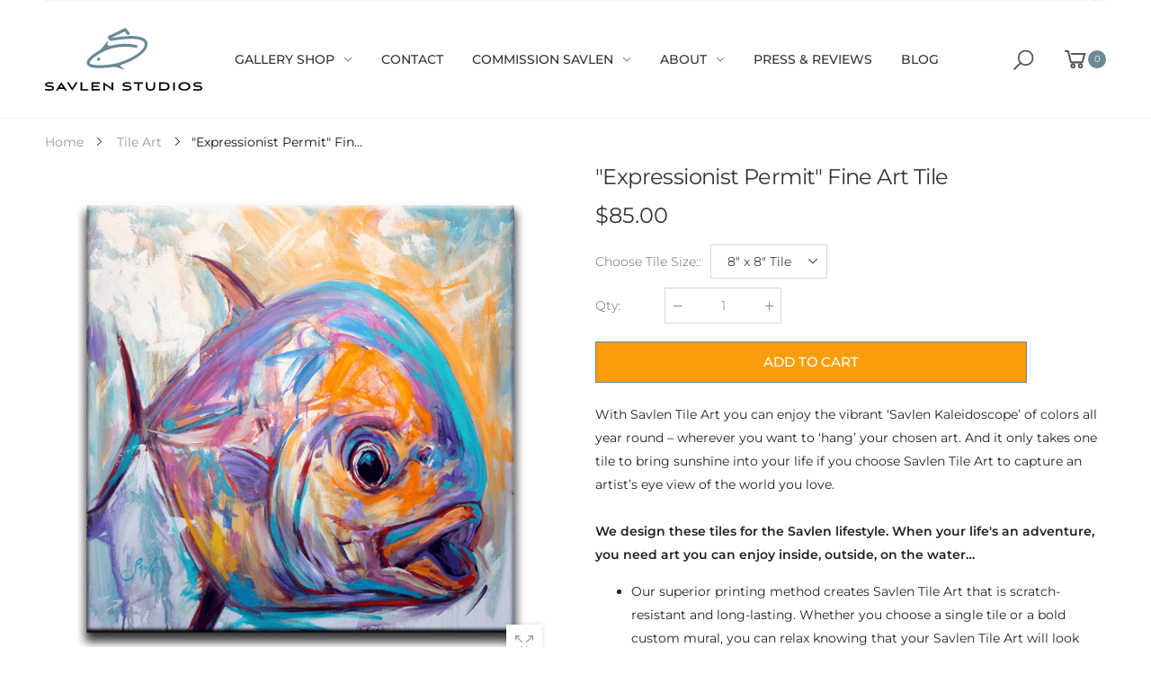

--- FILE ---
content_type: text/html; charset=utf-8
request_url: https://savlenstudios.com/products/fly-fishing-tile-art-expressionist-permit
body_size: 58178
content:
<!doctype html><!--[if IE 9]> <html class="ie9" lang="en" dir="ltr"> <![endif]-->
<!--[if (gt IE 9)|!(IE)]><!--> <html lang="en" dir="ltr"> <!--<![endif]-->
  <head>
<!-- Added by AVADA SEO Suite -->















<meta name="twitter:image" content="http://savlenstudios.com/cdn/shop/products/Expressionist-permit-pompano-beach-pier-Savlen-art-Ceramic-Tiles-970817.png?v=1637087735">
    
<link rel="canonical" href="https://savlenstudios.com/products/fly-fishing-tile-art-expressionist-permit">



<!-- Added by AVADA SEO Suite: Product Structured Data -->
<script type="application/ld+json">{
"@context": "https://schema.org/",
"@type": "Product",
"@id": "https:\/\/savlenstudios.com\/products\/fly-fishing-tile-art-expressionist-permit",
"name": "&quot;Expressionist Permit&quot; Fine Art Tile",
"description": "With Savlen Tile Art you can enjoy the vibrant ‘Savlen Kaleidoscope’ of colors all year round – wherever you want to ‘hang’ your chosen art. And it only takes one tile to bring sunshine into your life if you choose Savlen Tile Art to capture an artist’s eye view of the world you love.We design these tiles for the Savlen lifestyle. When your life&#39;s an adventure, you need art you can enjoy inside, outside, on the water…Our superior printing method creates Savlen Tile Art that is scratch-resistant and long-lasting. Whether you choose a single tile or a bold custom mural, you can relax knowing that your Savlen Tile Art will look incredible in your happy place from the first day you open the box - and for many years to come.All Savlen Tile Art images, which are matte finish, are imprinted under the tile’s surface. These are not ‘decals’. We create our richly detailed art tiles by infusing Savlen’s images into ceramic tiles, using a professional imaging process called ‘dye-sublimation.These tiles are UV resistant so you can hang or display them outside, in indirect light. Do you need fade-proof tiles? Talk to us about our custom tile designs.How will my Savlen Tile Art arrive?Ready for you to enjoy from the moment you remove our secure packaging. When you buy a Savlen tile, you will receive a free wall hanger and built-in folding easel for tabletop display.Where can I use my Savlen Tile Art?You could ask, where will my imagination take my Savlen Tile Art inspiration? Our collectors have used our fine art tiles, with the Savlen signature high chroma color palette, to design their:LobbiesEntrancesFireplacesBacksplashesSwimming poolsShowersWallsEnjoy the confidence of buying Tile Art in Savlen’s online gallery with our 30-day money-back guarantee.We will ship your Tile Art to you within 5-7 working days.Talk to us about your design vision. We’ll help you discover how Savlen Tile Art can bring nature’s beauty to your life so that you can exclusively customize your commercial or residential design projects.",
"brand": {
  "@type": "Brand",
  "name": "Savlen Fine Art Tiles"
},
"offers": {
  "@type": "Offer",
  "price": "85.0",
  "priceCurrency": "USD",
  "itemCondition": "https://schema.org/NewCondition",
  "availability": "https://schema.org/InStock",
  "url": "https://savlenstudios.com/products/fly-fishing-tile-art-expressionist-permit"
},
"image": [
  "https://savlenstudios.com/cdn/shop/products/Expressionist-permit-pompano-beach-pier-Savlen-art-Ceramic-Tiles-970817.png?v=1637087735",
  "https://savlenstudios.com/cdn/shop/products/bteb1212-563299.png?v=1637087739"
],
"releaseDate": "2021-10-25 15:19:26 -0400",
"sku": "SKU-3C9CA53E",
"mpn": "SKU-3C9CA53E"}</script>
<!-- /Added by AVADA SEO Suite --><!-- Added by AVADA SEO Suite: Breadcrumb Structured Data  -->
<script type="application/ld+json">{
  "@context": "https://schema.org",
  "@type": "BreadcrumbList",
  "itemListElement": [{
    "@type": "ListItem",
    "position": 1,
    "name": "Home",
    "item": "https://savlenstudios.com"
  }, {
    "@type": "ListItem",
    "position": 2,
    "name": "&quot;Expressionist Permit&quot; Fine Art Tile",
    "item": "https://savlenstudios.com/products/fly-fishing-tile-art-expressionist-permit"
  }]
}
</script>
<!-- Added by AVADA SEO Suite -->


<!-- /Added by AVADA SEO Suite -->
<meta name="smart-seo-integrated" content="true" /><title>"Expressionist Permit" Fine Art Tile</title>
<meta name="description" content="Buy "Expressionist Permit" Fine Art Tile at the lowest price in United States. Check reviews and buy "Expressionist Permit" Fine Art Tile today." />
<meta name="smartseo-keyword" content="" />
<meta name="smartseo-timestamp" content="0" /><meta name="google-site-verification" content="ghZ2b62HAbU8OfTLDdhUzf1HdTNIiBhXeN-rPqNO5A0" />



    <meta charset="utf-8">
    <meta http-equiv="X-UA-Compatible" content="IE=edge">
    <meta name="viewport" content="width=device-width, initial-scale=1.0, maximum-scale=5.0">
    <meta name="theme-color" content="#6b8997"><link rel="canonical" href="https://savlenstudios.com/products/fly-fishing-tile-art-expressionist-permit">
<link rel="preconnect" href="https://fonts.shopifycdn.com" crossorigin="">
<link rel="preconnect" href="https://monorail-edge.shopifysvc.com" crossorigin="">
<link rel="preload" href="//savlenstudios.com/cdn/shop/t/25/assets/style-speed.css?v=89697570345754696681765992333" as="style"><link rel="preload" href="//savlenstudios.com/cdn/shop/t/25/assets/style.min.css?v=36122525863693261331722622064" as="style">
<link rel="preload" href="//savlenstudios.com/cdn/shop/t/25/assets/theme.min.css?v=48293580692989497161722622064" as="style"><link rel="preload" href="//savlenstudios.com/cdn/shop/t/25/assets/kiti.scss.css?v=183393821306964479931722622064" as="style">
<link rel="preload" href="//savlenstudios.com/cdn/shopifycloud/storefront/assets/no-image-2048-a2addb12.gif" as="image" media="(min-width: 576px)"><link rel="preload" href="//savlenstudios.com/cdn/fonts/montserrat/montserrat_n4.81949fa0ac9fd2021e16436151e8eaa539321637.woff2" as="font" type="font/woff2" crossorigin><title>&quot;Expressionist Permit&quot; Fine Art Tile&ndash; Savlen Studios</title><meta name="description" content="With Savlen Tile Art you can enjoy the vibrant ‘Savlen Kaleidoscope’ of colors all year round – wherever you want to ‘hang’ your chosen art. And it only takes one tile to bring sunshine into your life if you choose Savlen Tile Art to capture an artist’s eye view of the world you love.We design these tiles for the Savle"><meta name="author" content="Savlen Studios">
<!-- Favicon --><link rel="apple-touch-icon" sizes="180x180" href="//savlenstudios.com/cdn/shop/files/savlen_favicon_180x180.jpg?v=1619010788"><link rel="icon" type="image/png" sizes="32x32" href="//savlenstudios.com/cdn/shop/files/savlen_favicon_32x32.jpg?v=1619010788"><link rel="icon" type="image/png" sizes="16x16" href="//savlenstudios.com/cdn/shop/files/savlen_favicon_16x16.jpg?v=1619010788"><link rel="mask-icon" href="//savlenstudios.com/cdn/shop/files/safari-pinned-tab.svg?v=4607" color="#222222"><link rel="shortcut icon" href="//savlenstudios.com/cdn/shop/files/savlen_favicon_48x48.jpg?v=1619010788"><link rel="manifest" href="//savlenstudios.com/cdn/shop/t/25/assets/site.webmanifest.json?v=132469312522964556721722622064">
<meta name="apple-mobile-web-app-title" content="Savlen Studios">
<meta name="application-name" content="Savlen Studios">
<meta name="msapplication-TileColor" content="#6b8997">
<meta name="msapplication-config" content="//savlenstudios.com/cdn/shop/t/25/assets/browserconfig.xml?v=113136915739654731661722622064">
<meta name="theme-color" content="#ffffff"><meta name="keywords" content="&quot;Expressionist Permit&quot; Fine Art Tile,Tile Art,import_2021_01_25_150142,Landing Pages/Holiday Sale/25% Off Tile Art,Tile Art,validate-product-description,Savlen Studios, savlenstudios.com"/><meta property="og:site_name" content="Savlen Studios">
<meta property="og:url" content="https://savlenstudios.com/products/fly-fishing-tile-art-expressionist-permit">
<meta property="og:title" content="&quot;Expressionist Permit&quot; Fine Art Tile">
<meta property="og:type" content="product">
<meta property="og:description" content="With Savlen Tile Art you can enjoy the vibrant ‘Savlen Kaleidoscope’ of colors all year round – wherever you want to ‘hang’ your chosen art. And it only takes one tile to bring sunshine into your life if you choose Savlen Tile Art to capture an artist’s eye view of the world you love.We design these tiles for the Savle"><meta property="og:price:amount" content="85.00">
<meta property="og:price:currency" content="USD"><meta property="og:image" content="http://savlenstudios.com/cdn/shop/products/Expressionist-permit-pompano-beach-pier-Savlen-art-Ceramic-Tiles-970817_1024x1024.png?v=1637087735"><meta property="og:image" content="http://savlenstudios.com/cdn/shop/products/bteb1212-563299_1024x1024.png?v=1637087739"><meta property="og:image:secure_url" content="https://savlenstudios.com/cdn/shop/products/Expressionist-permit-pompano-beach-pier-Savlen-art-Ceramic-Tiles-970817_1024x1024.png?v=1637087735"><meta property="og:image:secure_url" content="https://savlenstudios.com/cdn/shop/products/bteb1212-563299_1024x1024.png?v=1637087739"><meta name="twitter:site" content="@">
<meta name="twitter:card" content="summary_large_image">
<meta name="twitter:title" content="&quot;Expressionist Permit&quot; Fine Art Tile">
<meta name="twitter:description" content="With Savlen Tile Art you can enjoy the vibrant ‘Savlen Kaleidoscope’ of colors all year round – wherever you want to ‘hang’ your chosen art. And it only takes one tile to bring sunshine into your life if you choose Savlen Tile Art to capture an artist’s eye view of the world you love.We design these tiles for the Savle"><link href="//savlenstudios.com/cdn/shop/t/25/assets/style.min.css?v=36122525863693261331722622064" rel="stylesheet" type="text/css" media="all" /><link href="//savlenstudios.com/cdn/shop/t/25/assets/theme.min.css?v=48293580692989497161722622064" rel="stylesheet" type="text/css" media="all" /><link href="//savlenstudios.com/cdn/shop/t/25/assets/kiti.scss.css?v=183393821306964479931722622064" rel="stylesheet" type="text/css" media="all" /><link href="//savlenstudios.com/cdn/shop/t/25/assets/style-speed.css?v=89697570345754696681765992333" rel="stylesheet" type="text/css" media="all" />
 


 
 





 
<script>window.performance && window.performance.mark && window.performance.mark('shopify.content_for_header.start');</script><meta name="google-site-verification" content="abGTwm8fcKRAV4opIUeeZGipWZzYP_q4Z0Rz8ARRF7Y">
<meta id="shopify-digital-wallet" name="shopify-digital-wallet" content="/53356069041/digital_wallets/dialog">
<meta name="shopify-checkout-api-token" content="cfee18146a017ca25b57a0f97d07b045">
<link rel="alternate" type="application/json+oembed" href="https://savlenstudios.com/products/fly-fishing-tile-art-expressionist-permit.oembed">
<script async="async" data-src="/checkouts/internal/preloads.js?locale=en-US"></script>
<link rel="preconnect" href="https://shop.app" crossorigin="anonymous">
<script async="async" data-src="https://shop.app/checkouts/internal/preloads.js?locale=en-US&shop_id=53356069041" crossorigin="anonymous"></script>
<script id="apple-pay-shop-capabilities" type="application/json">{"shopId":53356069041,"countryCode":"US","currencyCode":"USD","merchantCapabilities":["supports3DS"],"merchantId":"gid:\/\/shopify\/Shop\/53356069041","merchantName":"Savlen Studios","requiredBillingContactFields":["postalAddress","email","phone"],"requiredShippingContactFields":["postalAddress","email","phone"],"shippingType":"shipping","supportedNetworks":["visa","masterCard","amex","discover","elo","jcb"],"total":{"type":"pending","label":"Savlen Studios","amount":"1.00"},"shopifyPaymentsEnabled":true,"supportsSubscriptions":true}</script>
<script id="shopify-features" type="application/json">{"accessToken":"cfee18146a017ca25b57a0f97d07b045","betas":["rich-media-storefront-analytics"],"domain":"savlenstudios.com","predictiveSearch":true,"shopId":53356069041,"locale":"en"}</script>
<script>var Shopify = Shopify || {};
Shopify.shop = "savlengallery.myshopify.com";
Shopify.locale = "en";
Shopify.currency = {"active":"USD","rate":"1.0"};
Shopify.country = "US";
Shopify.theme = {"name":"Copy of ITG-Work","id":138532225201,"schema_name":"Molla","schema_version":"1.6.4","theme_store_id":null,"role":"main"};
Shopify.theme.handle = "null";
Shopify.theme.style = {"id":null,"handle":null};
Shopify.cdnHost = "savlenstudios.com/cdn";
Shopify.routes = Shopify.routes || {};
Shopify.routes.root = "/";</script>
<script type="module">!function(o){(o.Shopify=o.Shopify||{}).modules=!0}(window);</script>
<script>!function(o){function n(){var o=[];function n(){o.push(Array.prototype.slice.apply(arguments))}return n.q=o,n}var t=o.Shopify=o.Shopify||{};t.loadFeatures=n(),t.autoloadFeatures=n()}(window);</script>
<script>
  window.ShopifyPay = window.ShopifyPay || {};
  window.ShopifyPay.apiHost = "shop.app\/pay";
  window.ShopifyPay.redirectState = null;
</script>
<script id="shop-js-analytics" type="application/json">{"pageType":"product"}</script>
<script defer="defer" async type="module" data-src="//savlenstudios.com/cdn/shopifycloud/shop-js/modules/v2/client.init-shop-cart-sync_BT-GjEfc.en.esm.js"></script>
<script defer="defer" async type="module" data-src="//savlenstudios.com/cdn/shopifycloud/shop-js/modules/v2/chunk.common_D58fp_Oc.esm.js"></script>
<script defer="defer" async type="module" data-src="//savlenstudios.com/cdn/shopifycloud/shop-js/modules/v2/chunk.modal_xMitdFEc.esm.js"></script>
<script type="module">
  await import("//savlenstudios.com/cdn/shopifycloud/shop-js/modules/v2/client.init-shop-cart-sync_BT-GjEfc.en.esm.js");
await import("//savlenstudios.com/cdn/shopifycloud/shop-js/modules/v2/chunk.common_D58fp_Oc.esm.js");
await import("//savlenstudios.com/cdn/shopifycloud/shop-js/modules/v2/chunk.modal_xMitdFEc.esm.js");

  window.Shopify.SignInWithShop?.initShopCartSync?.({"fedCMEnabled":true,"windoidEnabled":true});

</script>
<script>
  window.Shopify = window.Shopify || {};
  if (!window.Shopify.featureAssets) window.Shopify.featureAssets = {};
  window.Shopify.featureAssets['shop-js'] = {"shop-cart-sync":["modules/v2/client.shop-cart-sync_DZOKe7Ll.en.esm.js","modules/v2/chunk.common_D58fp_Oc.esm.js","modules/v2/chunk.modal_xMitdFEc.esm.js"],"init-fed-cm":["modules/v2/client.init-fed-cm_B6oLuCjv.en.esm.js","modules/v2/chunk.common_D58fp_Oc.esm.js","modules/v2/chunk.modal_xMitdFEc.esm.js"],"shop-cash-offers":["modules/v2/client.shop-cash-offers_D2sdYoxE.en.esm.js","modules/v2/chunk.common_D58fp_Oc.esm.js","modules/v2/chunk.modal_xMitdFEc.esm.js"],"shop-login-button":["modules/v2/client.shop-login-button_QeVjl5Y3.en.esm.js","modules/v2/chunk.common_D58fp_Oc.esm.js","modules/v2/chunk.modal_xMitdFEc.esm.js"],"pay-button":["modules/v2/client.pay-button_DXTOsIq6.en.esm.js","modules/v2/chunk.common_D58fp_Oc.esm.js","modules/v2/chunk.modal_xMitdFEc.esm.js"],"shop-button":["modules/v2/client.shop-button_DQZHx9pm.en.esm.js","modules/v2/chunk.common_D58fp_Oc.esm.js","modules/v2/chunk.modal_xMitdFEc.esm.js"],"avatar":["modules/v2/client.avatar_BTnouDA3.en.esm.js"],"init-windoid":["modules/v2/client.init-windoid_CR1B-cfM.en.esm.js","modules/v2/chunk.common_D58fp_Oc.esm.js","modules/v2/chunk.modal_xMitdFEc.esm.js"],"init-shop-for-new-customer-accounts":["modules/v2/client.init-shop-for-new-customer-accounts_C_vY_xzh.en.esm.js","modules/v2/client.shop-login-button_QeVjl5Y3.en.esm.js","modules/v2/chunk.common_D58fp_Oc.esm.js","modules/v2/chunk.modal_xMitdFEc.esm.js"],"init-shop-email-lookup-coordinator":["modules/v2/client.init-shop-email-lookup-coordinator_BI7n9ZSv.en.esm.js","modules/v2/chunk.common_D58fp_Oc.esm.js","modules/v2/chunk.modal_xMitdFEc.esm.js"],"init-shop-cart-sync":["modules/v2/client.init-shop-cart-sync_BT-GjEfc.en.esm.js","modules/v2/chunk.common_D58fp_Oc.esm.js","modules/v2/chunk.modal_xMitdFEc.esm.js"],"shop-toast-manager":["modules/v2/client.shop-toast-manager_DiYdP3xc.en.esm.js","modules/v2/chunk.common_D58fp_Oc.esm.js","modules/v2/chunk.modal_xMitdFEc.esm.js"],"init-customer-accounts":["modules/v2/client.init-customer-accounts_D9ZNqS-Q.en.esm.js","modules/v2/client.shop-login-button_QeVjl5Y3.en.esm.js","modules/v2/chunk.common_D58fp_Oc.esm.js","modules/v2/chunk.modal_xMitdFEc.esm.js"],"init-customer-accounts-sign-up":["modules/v2/client.init-customer-accounts-sign-up_iGw4briv.en.esm.js","modules/v2/client.shop-login-button_QeVjl5Y3.en.esm.js","modules/v2/chunk.common_D58fp_Oc.esm.js","modules/v2/chunk.modal_xMitdFEc.esm.js"],"shop-follow-button":["modules/v2/client.shop-follow-button_CqMgW2wH.en.esm.js","modules/v2/chunk.common_D58fp_Oc.esm.js","modules/v2/chunk.modal_xMitdFEc.esm.js"],"checkout-modal":["modules/v2/client.checkout-modal_xHeaAweL.en.esm.js","modules/v2/chunk.common_D58fp_Oc.esm.js","modules/v2/chunk.modal_xMitdFEc.esm.js"],"shop-login":["modules/v2/client.shop-login_D91U-Q7h.en.esm.js","modules/v2/chunk.common_D58fp_Oc.esm.js","modules/v2/chunk.modal_xMitdFEc.esm.js"],"lead-capture":["modules/v2/client.lead-capture_BJmE1dJe.en.esm.js","modules/v2/chunk.common_D58fp_Oc.esm.js","modules/v2/chunk.modal_xMitdFEc.esm.js"],"payment-terms":["modules/v2/client.payment-terms_Ci9AEqFq.en.esm.js","modules/v2/chunk.common_D58fp_Oc.esm.js","modules/v2/chunk.modal_xMitdFEc.esm.js"]};
</script>
<script>(function() {
  var isLoaded = false;
  function asyncLoad() {
    if (isLoaded) return;
    isLoaded = true;
    var urls = ["https:\/\/seo.apps.avada.io\/avada-seo-installed.js?shop=savlengallery.myshopify.com","https:\/\/cdn.shopify.com\/s\/files\/1\/0533\/5606\/9041\/t\/24\/assets\/affirmShopify.js?v=1651694805\u0026shop=savlengallery.myshopify.com"];
    for (var i = 0; i < urls.length; i++) {
      var s = document.createElement('script');
      s.type = 'text/javascript';
      s.async = true;
      s.src = urls[i];
      var x = document.getElementsByTagName('script')[0];
      x.parentNode.insertBefore(s, x);
    }
  };
  document.addEventListener('StartAsyncLoading',function(event){asyncLoad();});if(window.attachEvent) {
    window.attachEvent('onload', function(){});
  } else {
    window.addEventListener('load', function(){}, false);
  }
})();</script>
<script id="__st">var __st={"a":53356069041,"offset":-18000,"reqid":"a718466e-959d-4745-b156-39f4f8e7460f-1769095625","pageurl":"savlenstudios.com\/products\/fly-fishing-tile-art-expressionist-permit","u":"7efe5a39e689","p":"product","rtyp":"product","rid":6229737767089};</script>
<script>window.ShopifyPaypalV4VisibilityTracking = true;</script>
<script id="captcha-bootstrap">!function(){'use strict';const t='contact',e='account',n='new_comment',o=[[t,t],['blogs',n],['comments',n],[t,'customer']],c=[[e,'customer_login'],[e,'guest_login'],[e,'recover_customer_password'],[e,'create_customer']],r=t=>t.map((([t,e])=>`form[action*='/${t}']:not([data-nocaptcha='true']) input[name='form_type'][value='${e}']`)).join(','),a=t=>()=>t?[...document.querySelectorAll(t)].map((t=>t.form)):[];function s(){const t=[...o],e=r(t);return a(e)}const i='password',u='form_key',d=['recaptcha-v3-token','g-recaptcha-response','h-captcha-response',i],f=()=>{try{return window.sessionStorage}catch{return}},m='__shopify_v',_=t=>t.elements[u];function p(t,e,n=!1){try{const o=window.sessionStorage,c=JSON.parse(o.getItem(e)),{data:r}=function(t){const{data:e,action:n}=t;return t[m]||n?{data:e,action:n}:{data:t,action:n}}(c);for(const[e,n]of Object.entries(r))t.elements[e]&&(t.elements[e].value=n);n&&o.removeItem(e)}catch(o){console.error('form repopulation failed',{error:o})}}const l='form_type',E='cptcha';function T(t){t.dataset[E]=!0}const w=window,h=w.document,L='Shopify',v='ce_forms',y='captcha';let A=!1;((t,e)=>{const n=(g='f06e6c50-85a8-45c8-87d0-21a2b65856fe',I='https://cdn.shopify.com/shopifycloud/storefront-forms-hcaptcha/ce_storefront_forms_captcha_hcaptcha.v1.5.2.iife.js',D={infoText:'Protected by hCaptcha',privacyText:'Privacy',termsText:'Terms'},(t,e,n)=>{const o=w[L][v],c=o.bindForm;if(c)return c(t,g,e,D).then(n);var r;o.q.push([[t,g,e,D],n]),r=I,A||(h.body.append(Object.assign(h.createElement('script'),{id:'captcha-provider',async:!0,src:r})),A=!0)});var g,I,D;w[L]=w[L]||{},w[L][v]=w[L][v]||{},w[L][v].q=[],w[L][y]=w[L][y]||{},w[L][y].protect=function(t,e){n(t,void 0,e),T(t)},Object.freeze(w[L][y]),function(t,e,n,w,h,L){const[v,y,A,g]=function(t,e,n){const i=e?o:[],u=t?c:[],d=[...i,...u],f=r(d),m=r(i),_=r(d.filter((([t,e])=>n.includes(e))));return[a(f),a(m),a(_),s()]}(w,h,L),I=t=>{const e=t.target;return e instanceof HTMLFormElement?e:e&&e.form},D=t=>v().includes(t);t.addEventListener('submit',(t=>{const e=I(t);if(!e)return;const n=D(e)&&!e.dataset.hcaptchaBound&&!e.dataset.recaptchaBound,o=_(e),c=g().includes(e)&&(!o||!o.value);(n||c)&&t.preventDefault(),c&&!n&&(function(t){try{if(!f())return;!function(t){const e=f();if(!e)return;const n=_(t);if(!n)return;const o=n.value;o&&e.removeItem(o)}(t);const e=Array.from(Array(32),(()=>Math.random().toString(36)[2])).join('');!function(t,e){_(t)||t.append(Object.assign(document.createElement('input'),{type:'hidden',name:u})),t.elements[u].value=e}(t,e),function(t,e){const n=f();if(!n)return;const o=[...t.querySelectorAll(`input[type='${i}']`)].map((({name:t})=>t)),c=[...d,...o],r={};for(const[a,s]of new FormData(t).entries())c.includes(a)||(r[a]=s);n.setItem(e,JSON.stringify({[m]:1,action:t.action,data:r}))}(t,e)}catch(e){console.error('failed to persist form',e)}}(e),e.submit())}));const S=(t,e)=>{t&&!t.dataset[E]&&(n(t,e.some((e=>e===t))),T(t))};for(const o of['focusin','change'])t.addEventListener(o,(t=>{const e=I(t);D(e)&&S(e,y())}));const B=e.get('form_key'),M=e.get(l),P=B&&M;t.addEventListener('DOMContentLoaded',(()=>{const t=y();if(P)for(const e of t)e.elements[l].value===M&&p(e,B);[...new Set([...A(),...v().filter((t=>'true'===t.dataset.shopifyCaptcha))])].forEach((e=>S(e,t)))}))}(h,new URLSearchParams(w.location.search),n,t,e,['guest_login'])})(!0,!0)}();</script>
<script integrity="sha256-4kQ18oKyAcykRKYeNunJcIwy7WH5gtpwJnB7kiuLZ1E=" data-source-attribution="shopify.loadfeatures" defer="defer" data-src="//savlenstudios.com/cdn/shopifycloud/storefront/assets/storefront/load_feature-a0a9edcb.js" crossorigin="anonymous"></script>
<script crossorigin="anonymous" defer="defer" data-src="//savlenstudios.com/cdn/shopifycloud/storefront/assets/shopify_pay/storefront-65b4c6d7.js?v=20250812"></script>
<script data-source-attribution="shopify.dynamic_checkout.dynamic.init">var Shopify=Shopify||{};Shopify.PaymentButton=Shopify.PaymentButton||{isStorefrontPortableWallets:!0,init:function(){window.Shopify.PaymentButton.init=function(){};var t=document.createElement("script");t.data-src="https://savlenstudios.com/cdn/shopifycloud/portable-wallets/latest/portable-wallets.en.js",t.type="module",document.head.appendChild(t)}};
</script>
<script data-source-attribution="shopify.dynamic_checkout.buyer_consent">
  function portableWalletsHideBuyerConsent(e){var t=document.getElementById("shopify-buyer-consent"),n=document.getElementById("shopify-subscription-policy-button");t&&n&&(t.classList.add("hidden"),t.setAttribute("aria-hidden","true"),n.removeEventListener("click",e))}function portableWalletsShowBuyerConsent(e){var t=document.getElementById("shopify-buyer-consent"),n=document.getElementById("shopify-subscription-policy-button");t&&n&&(t.classList.remove("hidden"),t.removeAttribute("aria-hidden"),n.addEventListener("click",e))}window.Shopify?.PaymentButton&&(window.Shopify.PaymentButton.hideBuyerConsent=portableWalletsHideBuyerConsent,window.Shopify.PaymentButton.showBuyerConsent=portableWalletsShowBuyerConsent);
</script>
<script data-source-attribution="shopify.dynamic_checkout.cart.bootstrap">document.addEventListener("DOMContentLoaded",(function(){function t(){return document.querySelector("shopify-accelerated-checkout-cart, shopify-accelerated-checkout")}if(t())Shopify.PaymentButton.init();else{new MutationObserver((function(e,n){t()&&(Shopify.PaymentButton.init(),n.disconnect())})).observe(document.body,{childList:!0,subtree:!0})}}));
</script>
<link id="shopify-accelerated-checkout-styles" rel="stylesheet" media="screen" href="https://savlenstudios.com/cdn/shopifycloud/portable-wallets/latest/accelerated-checkout-backwards-compat.css" crossorigin="anonymous">
<style id="shopify-accelerated-checkout-cart">
        #shopify-buyer-consent {
  margin-top: 1em;
  display: inline-block;
  width: 100%;
}

#shopify-buyer-consent.hidden {
  display: none;
}

#shopify-subscription-policy-button {
  background: none;
  border: none;
  padding: 0;
  text-decoration: underline;
  font-size: inherit;
  cursor: pointer;
}

#shopify-subscription-policy-button::before {
  box-shadow: none;
}

      </style>

<script>window.performance && window.performance.mark && window.performance.mark('shopify.content_for_header.end');</script>


 <script>
// var worker = window.Worker ? new Worker('/tools/the4/worker.js') : null;
"undefined" == typeof window.$ && (window.$ = {})
"undefined" == typeof window.Shopify && (window.Shopify = {})
"undefined" == typeof Currency && (Kt_currency = {})
const themeAlign = "ltr";var localStorageCurrency = null, goto = !0, optionValue = '', optionIndex = '', shopLocale = "en",groupsFilter = brands_icon = colorGroupFilter = currTags = currTags_handleize = collectionTags = iscollectionTags = fltSlider = new Array,currPage = 0, canonical_url = "https://savlenstudios.com/products/fly-fishing-tile-art-expressionist-permit", lazy_firstLoad = true;const product_id = 6229737767089,product_handle = "fly-fishing-tile-art-expressionist-permit",shopURL = "https://savlengallery.myshopify.com",createPagesByTheme =true,themeAjaxCart = false,templateName = "product",firstPrd = "/products/a-place-i-would-rather-be-multi-canvas-tarpon-bonefish-permit-original-art";allPrdUrl = "\/collections\/all";dirBody =false;
Shopify.root_url = '';
Shopify.shop_url = 'https://savlenstudios.com' + Shopify.root_url;
theme = {moneyFormat: "\u003cspan class=money\u003e ${{amount}}\u003c\/span\u003e",money_with_currency_format: "${{amount}} USD",money_format: " ${{amount}}",attrTheme: false,deliveryFormatDate: "dddd MM\/DD\/YYYY",cartAttributes: {},role: "true",timenow: {h: "8",i: "59",s: "60",timeNow: "2026/01/22",hNow: "10",iNow: "27",sNow: "05"},link_google_f: ""
};Kt_currency.format = "money_format";
var shopCry = "USD";window.setCookie=function(e,t,n,i,o){var r=new Date;r.setTime(r.getTime()+n*i*o*60*1e3);var g=0==o?1:"expires="+r.toUTCString();document.cookie=e+"="+t+";"+g+";path=/;SameSite=Lax"},
window.getCookie=function(e){for(var t=e+"=",n=document.cookie.split(";"),i=0;i<n.length;i++){for(var o=n[i];" "==o.charAt(0);)o=o.substring(1);if(0==o.indexOf(t))return o.substring(t.length,o.length)}return""};
theme.library = 6176713887860697831722622064;
theme.crr_library = localStorage.getItem('library') || '[]';
</script><!--[if (lte IE 9) ]><script src="//savlenstudios.com/cdn/shop/t/25/assets/match-media.min.js?v=4607" type="text/javascript"></script><![endif]--><!-- "snippets/shogun-head.liquid" was not rendered, the associated app was uninstalled -->

  <script>
    window.NibbleShopify = {
      onAddedToCart: function() {
        window.location.href = window.Shopify.routes.root + 'cart'
      }
    }
  </script>
    
<!-- "snippets/pagefly-header.liquid" was not rendered, the associated app was uninstalled -->
 	<!-- "snippets/vitals-loader.liquid" was not rendered, the associated app was uninstalled -->
 
<script>
  if(window['\x6E\x61\x76\x69\x67\x61\x74\x6F\x72']['\x75\x73\x65\x72\x41\x67\x65\x6E\x74'].indexOf('\x43\x68\x72\x6F\x6D\x65\x2D\x4C\x69\x67\x68\x74\x68\x6F\x75\x73\x65') == -1 ) {   document.write("\n\u003clink rel=\"preload\" id=\"opinew-font-awesome\" href=\"https:\/\/opinewcdn.s3-eu-west-1.amazonaws.com\/styles\/opw-icons\/style.css\" as=\"style\" onload=\"this.onload=null;this.rel='stylesheet'\"\u003e\n\u003cnoscript\u003e\u003clink rel=\"stylesheet\" href=\"https:\/\/opinewcdn.s3-eu-west-1.amazonaws.com\/styles\/opw-icons\/style.css\"\u003e\u003c\/noscript\u003e\n\u003cstyle id='opinew_product_plugin_css'\u003e\n    .stars-color {\n        color:#FFC617;\n    }\n    .opinew-stars-plugin-link {\n        cursor: pointer;\n    }\n    \n    .opw-widget-wrapper-default {\n        max-width: 1200px;\n        margin: 0 auto;\n    }\n    \n            #opinew-stars-plugin-product {\n                text-align:left;\n            }\n            \n            .opinew-stars-plugin-product-list {\n                text-align:left;\n            }\n            \n        .opinew-list-stars-disable {\n            display:none;\n        }\n        .opinew-product-page-stars-disable {\n            display:none;\n        }\n         @import url(https:\/\/cdn.opinew.com\/styles\/opw-icons\/style.css);.opw-star-rating__checkbox[data-v-2afc15f4]{position:absolute;overflow:hidden;clip:rect(0 0 0 0);height:1px;width:1px;margin:-1px;padding:0;border:0}.opw-star-rating__star[data-v-2afc15f4]{display:inline-block;padding:3px;vertical-align:middle;line-height:1;font-size:1.5em;color:#ababab;transition:color .2s ease-out}.opw-star-rating__star[data-v-2afc15f4]:hover{cursor:pointer}.opw-star-rating__star.is-selected[data-v-2afc15f4]{color:gold}\n\n\/*! normalize.css v7.0.0 | MIT License | github.com\/necolas\/normalize.css *\/html[data-v-3cb4bdf0]{line-height:1.15;-ms-text-size-adjust:100%;-webkit-text-size-adjust:100%}body[data-v-3cb4bdf0]{margin:0}nav[data-v-3cb4bdf0],section[data-v-3cb4bdf0]{display:block}h1[data-v-3cb4bdf0]{font-size:2em;margin:.67em 0}figcaption[data-v-3cb4bdf0],main[data-v-3cb4bdf0]{display:block}hr[data-v-3cb4bdf0]{box-sizing:initial;height:0;overflow:visible}pre[data-v-3cb4bdf0]{font-family:monospace,monospace;font-size:1em}a[data-v-3cb4bdf0]{background-color:initial;-webkit-text-decoration-skip:objects}strong[data-v-3cb4bdf0]{font-weight:inherit;font-weight:bolder}code[data-v-3cb4bdf0]{font-family:monospace,monospace;font-size:1em}video[data-v-3cb4bdf0]{display:inline-block}img[data-v-3cb4bdf0]{border-style:none}svg[data-v-3cb4bdf0]:not(:root){overflow:hidden}button[data-v-3cb4bdf0],input[data-v-3cb4bdf0],select[data-v-3cb4bdf0],textarea[data-v-3cb4bdf0]{font-family:sans-serif;font-size:100%;line-height:1.15;margin:0}button[data-v-3cb4bdf0],input[data-v-3cb4bdf0]{overflow:visible}button[data-v-3cb4bdf0],select[data-v-3cb4bdf0]{text-transform:none}[type=reset][data-v-3cb4bdf0],[type=submit][data-v-3cb4bdf0],button[data-v-3cb4bdf0],html [type=button][data-v-3cb4bdf0]{-webkit-appearance:button}[type=button][data-v-3cb4bdf0]::-moz-focus-inner,[type=reset][data-v-3cb4bdf0]::-moz-focus-inner,[type=submit][data-v-3cb4bdf0]::-moz-focus-inner,button[data-v-3cb4bdf0]::-moz-focus-inner{border-style:none;padding:0}[type=button][data-v-3cb4bdf0]:-moz-focusring,[type=reset][data-v-3cb4bdf0]:-moz-focusring,[type=submit][data-v-3cb4bdf0]:-moz-focusring,button[data-v-3cb4bdf0]:-moz-focusring{outline:1px dotted ButtonText}textarea[data-v-3cb4bdf0]{overflow:auto}[type=checkbox][data-v-3cb4bdf0],[type=radio][data-v-3cb4bdf0]{box-sizing:border-box;padding:0}[type=number][data-v-3cb4bdf0]::-webkit-inner-spin-button,[type=number][data-v-3cb4bdf0]::-webkit-outer-spin-button{height:auto}[type=search][data-v-3cb4bdf0]{-webkit-appearance:textfield;outline-offset:-2px}[type=search][data-v-3cb4bdf0]::-webkit-search-cancel-button,[type=search][data-v-3cb4bdf0]::-webkit-search-decoration{-webkit-appearance:none}[data-v-3cb4bdf0]::-webkit-file-upload-button{-webkit-appearance:button;font:inherit}details[data-v-3cb4bdf0],menu[data-v-3cb4bdf0]{display:block}canvas[data-v-3cb4bdf0]{display:inline-block}[hidden][data-v-3cb4bdf0],template[data-v-3cb4bdf0]{display:none}html[data-v-3cb4bdf0]{box-sizing:border-box;font-family:sans-serif}[data-v-3cb4bdf0],[data-v-3cb4bdf0]:after,[data-v-3cb4bdf0]:before{box-sizing:inherit}h1[data-v-3cb4bdf0],h2[data-v-3cb4bdf0],h3[data-v-3cb4bdf0],h4[data-v-3cb4bdf0],h5[data-v-3cb4bdf0],p[data-v-3cb4bdf0],pre[data-v-3cb4bdf0]{margin:0}button[data-v-3cb4bdf0]{background:transparent;padding:0}button[data-v-3cb4bdf0]:focus{outline:1px dotted;outline:5px auto -webkit-focus-ring-color}ul[data-v-3cb4bdf0]{margin:0}[tabindex=\"-1\"][data-v-3cb4bdf0]:focus{outline:none!important}[data-v-3cb4bdf0],[data-v-3cb4bdf0]:after,[data-v-3cb4bdf0]:before{border-width:0;border-style:solid;border-color:#dae1e7}img[data-v-3cb4bdf0]{border-style:solid}[type=button][data-v-3cb4bdf0],[type=reset][data-v-3cb4bdf0],[type=submit][data-v-3cb4bdf0],button[data-v-3cb4bdf0]{border-radius:0}textarea[data-v-3cb4bdf0]{resize:vertical}img[data-v-3cb4bdf0]{max-width:100%}button[data-v-3cb4bdf0],input[data-v-3cb4bdf0],select[data-v-3cb4bdf0],textarea[data-v-3cb4bdf0]{font-family:inherit}input[data-v-3cb4bdf0]::-ms-input-placeholder,textarea[data-v-3cb4bdf0]::-ms-input-placeholder{color:inherit;opacity:.5}input[data-v-3cb4bdf0]::placeholder,textarea[data-v-3cb4bdf0]::placeholder{color:inherit;opacity:.5}[role=button][data-v-3cb4bdf0],button[data-v-3cb4bdf0]{cursor:pointer}.opw-centered-img-gallery-container[data-v-3cb4bdf0]{display:inline-block;justify-content:center;align-items:center;position:relative;overflow:hidden;max-height:90px!important;max-width:90px!important;background-color:#222}input[data-v-3cb4bdf0],textarea[data-v-3cb4bdf0]{box-sizing:border-box}#opw-review-request-form [data-v-3cb4bdf0]{margin:0}.review-body-wrapper\u003e.rating[data-v-3cb4bdf0]{float:none}.opw-remove-photo-btn[data-v-3cb4bdf0]{color:#8b0000}.lds-spinner[data-v-3cb4bdf0]{margin-top:1rem;color:#000;display:inline-block;position:relative;width:64px;height:64px}.lds-spinner div[data-v-3cb4bdf0]{transform-origin:32px 32px;animation:lds-spinner-data-v-3cb4bdf0 1.2s linear infinite}.lds-spinner div[data-v-3cb4bdf0]:after{content:\" \";display:block;position:absolute;top:3px;left:29px;width:5px;height:14px;border-radius:20%;background:#b8c2cc!important}.lds-spinner div[data-v-3cb4bdf0]:first-child{transform:rotate(0deg);animation-delay:-1.1s}.lds-spinner div[data-v-3cb4bdf0]:nth-child(2){transform:rotate(30deg);animation-delay:-1s}.lds-spinner div[data-v-3cb4bdf0]:nth-child(3){transform:rotate(60deg);animation-delay:-.9s}.lds-spinner div[data-v-3cb4bdf0]:nth-child(4){transform:rotate(90deg);animation-delay:-.8s}.lds-spinner div[data-v-3cb4bdf0]:nth-child(5){transform:rotate(120deg);animation-delay:-.7s}.lds-spinner div[data-v-3cb4bdf0]:nth-child(6){transform:rotate(150deg);animation-delay:-.6s}.lds-spinner div[data-v-3cb4bdf0]:nth-child(7){transform:rotate(180deg);animation-delay:-.5s}.lds-spinner div[data-v-3cb4bdf0]:nth-child(8){transform:rotate(210deg);animation-delay:-.4s}.lds-spinner div[data-v-3cb4bdf0]:nth-child(9){transform:rotate(240deg);animation-delay:-.3s}.lds-spinner div[data-v-3cb4bdf0]:nth-child(10){transform:rotate(270deg);animation-delay:-.2s}.lds-spinner div[data-v-3cb4bdf0]:nth-child(11){transform:rotate(300deg);animation-delay:-.1s}.lds-spinner div[data-v-3cb4bdf0]:nth-child(12){transform:rotate(330deg);animation-delay:0s}@keyframes lds-spinner-data-v-3cb4bdf0{0%{opacity:1}to{opacity:0}}.black-video-frame[data-v-3cb4bdf0]{display:table-cell;vertical-align:middle;position:static;margin:0 auto;text-align:center;font-family:Helvetica Neue,Helvetica,Arial,sans-serif;color:#fff;background-color:#151515;width:310px;height:170px;padding:5px}.black-video-frame h1[data-v-3cb4bdf0]{font-size:48px;margin-bottom:5px;margin:0 auto}.black-video-frame a[data-v-3cb4bdf0],.black-video-frame p[data-v-3cb4bdf0]{font-size:16px;line-height:1.4;margin:0 auto}.black-video-frame a[data-v-3cb4bdf0]{color:#fff}.review-request[data-v-3cb4bdf0]{padding:24px}.review-request .v-card-text[data-v-3cb4bdf0]{margin-top:20px;background-color:rgba(73,80,87,.15);border-radius:10px}.v-card[data-v-47f23359]{margin-top:100px;margin-right:1rem;margin-left:1rem}.text-white[data-v-47f23359]{color:#fff}.opw-light-gallery__modal[data-v-3ff75c8e]{position:fixed;display:block;z-index:1001;top:0;left:0;width:100%;height:100%;overflow:hidden}.opw-light-gallery__content[data-v-3ff75c8e]{height:100%;width:100%;white-space:nowrap;padding:0;margin:0}.opw-light-gallery__container[data-v-3ff75c8e]{position:absolute;z-index:1002;display:block;width:100%;top:50%;left:50%;transform:translate(-50%,-50%);text-align:center}.opw-light-gallery__image-container[data-v-3ff75c8e]{display:inline-table;vertical-align:middle;position:relative;width:100%;height:100%;text-align:center;transition:left .4s ease,transform .4s ease}.opw-light-gallery__image[data-v-3ff75c8e]{display:inline-block;position:relative;margin:0 auto;width:calc(100% - 5rem);max-width:60rem;max-height:100vh}.opw-light-gallery__image img[data-v-3ff75c8e]{max-width:100%;max-height:100vh;opacity:0;transition:opacity .2s}.opw-light-gallery__image img.loaded[data-v-3ff75c8e]{opacity:1}.opw-light-gallery__text[data-v-3ff75c8e]{position:absolute;z-index:1000;bottom:0;display:block;margin:0 auto;padding:12px 30px;width:100%;box-sizing:border-box}.opw-light-gallery__close[data-v-3ff75c8e],.opw-light-gallery__next[data-v-3ff75c8e],.opw-light-gallery__prev[data-v-3ff75c8e]{position:absolute;z-index:1002;display:block;background:transparent;border:0;line-height:0;outline:none;padding:7px;cursor:pointer}.opw-light-gallery__next[data-v-3ff75c8e]{top:50%;transform:translateY(-50%);right:1.5%;vertical-align:middle}.opw-light-gallery__prev[data-v-3ff75c8e]{top:50%;transform:translateY(-50%);left:1.5%}.opw-light-gallery__close[data-v-3ff75c8e]{right:0;padding:12px}.opw-light-gallery__spinner[data-v-3ff75c8e]{position:absolute;z-index:1003;top:50%;left:50%;transform:translate(-50%,-50%);margin:0 auto;display:block;height:15px;width:auto;box-sizing:border-box;text-align:center}.opw-light-gallery__spinner.hide[data-v-3ff75c8e]{display:none}.opw-light-gallery__dot[data-v-3ff75c8e]{float:left;margin:0 7.5px;width:15px;height:15px;border:3px solid hsla(0,0%,100%,.8);border-radius:50%;transform:scale(0);box-sizing:border-box;animation:spinner-animation-data-v-3ff75c8e 1s ease 0ms infinite}.opw-light-gallery__dot[data-v-3ff75c8e]:first-child{animation-delay:.3s}.opw-light-gallery__dot[data-v-3ff75c8e]:nth-child(2){animation-delay:.6s}.opw-light-gallery__dot[data-v-3ff75c8e]:nth-child(3){animation-delay:.9s}.fade-enter-active[data-v-3ff75c8e],.fade-leave-active[data-v-3ff75c8e]{position:fixed;z-index:1000;transition:opacity .2s}.fade-enter[data-v-3ff75c8e],.fade-leave-to[data-v-3ff75c8e]{position:fixed;opacity:0;z-index:1000}.video[data-v-3ff75c8e]{max-width:100%!important}.video__container[data-v-3ff75c8e]{overflow:hidden;max-width:50%;display:flex;flex-flow:column;justify-content:center;align-content:center}@keyframes spinner-animation-data-v-3ff75c8e{50%{transform:scale(1);opacity:1}to{opacity:0}}\n\n\/*! normalize.css v7.0.0 | MIT License | github.com\/necolas\/normalize.css *\/html[data-v-79f1b458]{line-height:1.15;-ms-text-size-adjust:100%;-webkit-text-size-adjust:100%}body[data-v-79f1b458]{margin:0}nav[data-v-79f1b458],section[data-v-79f1b458]{display:block}h1[data-v-79f1b458]{font-size:2em;margin:.67em 0}figcaption[data-v-79f1b458],main[data-v-79f1b458]{display:block}hr[data-v-79f1b458]{box-sizing:initial;height:0;overflow:visible}pre[data-v-79f1b458]{font-family:monospace,monospace;font-size:1em}a[data-v-79f1b458]{background-color:initial;-webkit-text-decoration-skip:objects}strong[data-v-79f1b458]{font-weight:inherit;font-weight:bolder}code[data-v-79f1b458]{font-family:monospace,monospace;font-size:1em}video[data-v-79f1b458]{display:inline-block}img[data-v-79f1b458]{border-style:none}svg[data-v-79f1b458]:not(:root){overflow:hidden}button[data-v-79f1b458],input[data-v-79f1b458],select[data-v-79f1b458],textarea[data-v-79f1b458]{font-family:sans-serif;font-size:100%;line-height:1.15;margin:0}button[data-v-79f1b458],input[data-v-79f1b458]{overflow:visible}button[data-v-79f1b458],select[data-v-79f1b458]{text-transform:none}[type=reset][data-v-79f1b458],[type=submit][data-v-79f1b458],button[data-v-79f1b458],html [type=button][data-v-79f1b458]{-webkit-appearance:button}[type=button][data-v-79f1b458]::-moz-focus-inner,[type=reset][data-v-79f1b458]::-moz-focus-inner,[type=submit][data-v-79f1b458]::-moz-focus-inner,button[data-v-79f1b458]::-moz-focus-inner{border-style:none;padding:0}[type=button][data-v-79f1b458]:-moz-focusring,[type=reset][data-v-79f1b458]:-moz-focusring,[type=submit][data-v-79f1b458]:-moz-focusring,button[data-v-79f1b458]:-moz-focusring{outline:1px dotted ButtonText}textarea[data-v-79f1b458]{overflow:auto}[type=checkbox][data-v-79f1b458],[type=radio][data-v-79f1b458]{box-sizing:border-box;padding:0}[type=number][data-v-79f1b458]::-webkit-inner-spin-button,[type=number][data-v-79f1b458]::-webkit-outer-spin-button{height:auto}[type=search][data-v-79f1b458]{-webkit-appearance:textfield;outline-offset:-2px}[type=search][data-v-79f1b458]::-webkit-search-cancel-button,[type=search][data-v-79f1b458]::-webkit-search-decoration{-webkit-appearance:none}[data-v-79f1b458]::-webkit-file-upload-button{-webkit-appearance:button;font:inherit}details[data-v-79f1b458],menu[data-v-79f1b458]{display:block}canvas[data-v-79f1b458]{display:inline-block}[hidden][data-v-79f1b458],template[data-v-79f1b458]{display:none}html[data-v-79f1b458]{box-sizing:border-box;font-family:sans-serif}[data-v-79f1b458],[data-v-79f1b458]:after,[data-v-79f1b458]:before{box-sizing:inherit}h1[data-v-79f1b458],h2[data-v-79f1b458],h3[data-v-79f1b458],h4[data-v-79f1b458],h5[data-v-79f1b458],p[data-v-79f1b458],pre[data-v-79f1b458]{margin:0}button[data-v-79f1b458]{background:transparent;padding:0}button[data-v-79f1b458]:focus{outline:1px dotted;outline:5px auto -webkit-focus-ring-color}ul[data-v-79f1b458]{margin:0}[tabindex=\"-1\"][data-v-79f1b458]:focus{outline:none!important}[data-v-79f1b458],[data-v-79f1b458]:after,[data-v-79f1b458]:before{border-width:0;border-style:solid;border-color:#dae1e7}img[data-v-79f1b458]{border-style:solid}[type=button][data-v-79f1b458],[type=reset][data-v-79f1b458],[type=submit][data-v-79f1b458],button[data-v-79f1b458]{border-radius:0}textarea[data-v-79f1b458]{resize:vertical}img[data-v-79f1b458]{max-width:100%}button[data-v-79f1b458],input[data-v-79f1b458],select[data-v-79f1b458],textarea[data-v-79f1b458]{font-family:inherit}input[data-v-79f1b458]::-ms-input-placeholder,textarea[data-v-79f1b458]::-ms-input-placeholder{color:inherit;opacity:.5}input[data-v-79f1b458]::placeholder,textarea[data-v-79f1b458]::placeholder{color:inherit;opacity:.5}[role=button][data-v-79f1b458],button[data-v-79f1b458]{cursor:pointer}.opinew-navbar-button[data-v-79f1b458]:hover,.opw-filters-select[data-v-79f1b458]:hover{box-shadow:0 2px 4px 0 rgba(0,0,0,.1)}input[data-v-79f1b458]{box-sizing:border-box}#opinew-app-container [data-v-79f1b458]{margin:0;line-height:1}#opinew-app-container .slide-content[data-v-79f1b458]{margin:auto}.review-author span[data-v-79f1b458]{padding:0 2px}.opw-svg[data-v-79f1b458]{width:100px;display:block}.path[data-v-79f1b458]{stroke-dasharray:1000;stroke-dashoffset:0}.path.circle[data-v-79f1b458]{animation:dash-data-v-79f1b458 .9s ease-in-out}.path.line[data-v-79f1b458]{stroke-dashoffset:1000;animation:dash-data-v-79f1b458 .9s ease-in-out .35s forwards}.path.check[data-v-79f1b458]{stroke-dashoffset:-100;animation:dash-check-data-v-79f1b458 .9s ease-in-out .35s forwards}@keyframes dash-data-v-79f1b458{0%{stroke-dashoffset:1000}to{stroke-dashoffset:0}}@keyframes dash-check-data-v-79f1b458{0%{stroke-dashoffset:-100}to{stroke-dashoffset:900}}.opw-centered-img-gallery-container[data-v-79f1b458],.opw-centered-video-gallery-container[data-v-79f1b458]{display:inline-block;justify-content:center;align-items:center;position:relative;overflow:hidden;max-height:90px!important;max-width:90px!important;background-color:#222}.opw-centered-img-gallery-container-condensed[data-v-79f1b458],.opw-centered-img-gallery-container-small[data-v-79f1b458],.opw-centered-video-gallery-container-small[data-v-79f1b458]{display:inline-block;justify-content:center;align-items:center;position:relative;overflow:hidden;max-height:60px!important;max-width:60px!important;background-color:#222}.opw-centered-img-gallery-container-condensed[data-v-79f1b458]{max-width:unset!important}.opw-centered-img-gallery-container-condensed img[data-v-79f1b458]{max-height:70px!important}.opw-centered-video-gallery-container[data-v-79f1b458]{max-width:90px!important}.opw-centered-video-gallery-container-small[data-v-79f1b458]{max-width:125px!important}.opw-review-image-thumbnail[data-v-79f1b458]{display:block;left:0;right:0;top:0;bottom:0;max-height:100%;margin:auto;max-width:100%;height:auto;width:auto}.opw-review-image-container[data-v-79f1b458]{display:flex;justify-content:center;align-items:center;position:relative;overflow:hidden;max-height:500px;background-color:#222}.opw-review-image[data-v-79f1b458]{display:block;left:0;right:0;top:0;bottom:0;max-height:100%;margin:auto;max-width:100%;height:auto}.opw-progress-meter[data-v-79f1b458]{height:inherit!important}#blueimp-gallery .close[data-v-79f1b458]{font-size:55px}.blueimp-gallery\u003e.slides\u003e.slide\u003e.slide-content[data-v-79f1b458]{transform:none}.review-body-wrapper\u003e.rating[data-v-79f1b458]{float:none}.opw-no-separator[data-v-79f1b458]{border-right:none!important}.opw-thumbnails-container-small[data-v-79f1b458]{max-height:146px!important;overflow:hidden!important}.opw-widget-tab[data-v-79f1b458]{padding:8px 0 8px 0!important;margin-top:auto!important;border-bottom-width:4px!important;border-bottom-style:solid!important;cursor:pointer!important}.opw-widget-tabs[data-v-79f1b458]{border-bottom:1px solid #bababa!important}.opw-select[data-v-79f1b458]{height:-webkit-fit-content!important;height:-moz-fit-content!important;height:fit-content!important;border:1px solid #bababa!important;display:inline-block!important;padding:.5em 2em .5em 1em!important;margin:0!important;box-sizing:border-box!important;-webkit-appearance:none!important;-moz-appearance:none!important}.opw-minimal-select[data-v-79f1b458]{background-image:linear-gradient(45deg,transparent 50%,#bababa 0),linear-gradient(135deg,#bababa 50%,transparent 0)!important;background-position:calc(100% - 20px) .9em,calc(100% - 15px) .9em,calc(100% - 2.5em) .5em!important}.opw-minimal-select[data-v-79f1b458],.opw-minimal-select[data-v-79f1b458]:focus{background-size:5px 5px,5px 5px,1px 1em!important;background-repeat:no-repeat!important}.opw-minimal-select[data-v-79f1b458]:focus{background-image:linear-gradient(45deg,#bababa 50%,transparent 0),linear-gradient(135deg,transparent 50%,#bababa 0)!important;background-position:calc(100% - 15px) .95em,calc(100% - 20px) .95em,calc(100% - 2.5em) .5em!important;border-color:#bababa!important;outline:0!important}.opw-minimal-select[data-v-79f1b458]:-moz-focusring{color:transparent!important;text-shadow:0 0 0 #000!important}.opw-spinner[data-v-79f1b458]{display:inline-block;position:relative;width:100px;height:100px;vertical-align:middle}.opw-spinner div[data-v-79f1b458]{box-sizing:border-box;display:block;position:absolute;width:96px;height:96px;margin:5px;border:5px solid #ccc;border-radius:50%;animation:opw-spinner-data-v-79f1b458 1.2s cubic-bezier(.5,0,.5,1) infinite;border-color:#ccc transparent transparent transparent}.opw-spinner div[data-v-79f1b458]:first-child{animation-delay:-.45s}.opw-spinner div[data-v-79f1b458]:nth-child(2){animation-delay:-.3s}.opw-spinner div[data-v-79f1b458]:nth-child(3){animation-delay:-.15s}@keyframes opw-spinner-data-v-79f1b458{0%{transform:rotate(0deg)}to{transform:rotate(1turn)}}@media (min-width:768px){.md\\:opw-separator[data-v-79f1b458]{border-right:1px solid #bababa!important}}\n\n\/*! normalize.css v7.0.0 | MIT License | github.com\/necolas\/normalize.css *\/html[data-v-31a2f2fe]{line-height:1.15;-ms-text-size-adjust:100%;-webkit-text-size-adjust:100%}body[data-v-31a2f2fe]{margin:0}nav[data-v-31a2f2fe],section[data-v-31a2f2fe]{display:block}h1[data-v-31a2f2fe]{font-size:2em;margin:.67em 0}figcaption[data-v-31a2f2fe],main[data-v-31a2f2fe]{display:block}hr[data-v-31a2f2fe]{box-sizing:initial;height:0;overflow:visible}pre[data-v-31a2f2fe]{font-family:monospace,monospace;font-size:1em}a[data-v-31a2f2fe]{background-color:initial;-webkit-text-decoration-skip:objects}strong[data-v-31a2f2fe]{font-weight:inherit;font-weight:bolder}code[data-v-31a2f2fe]{font-family:monospace,monospace;font-size:1em}video[data-v-31a2f2fe]{display:inline-block}img[data-v-31a2f2fe]{border-style:none}svg[data-v-31a2f2fe]:not(:root){overflow:hidden}button[data-v-31a2f2fe],input[data-v-31a2f2fe],select[data-v-31a2f2fe],textarea[data-v-31a2f2fe]{font-family:sans-serif;font-size:100%;line-height:1.15;margin:0}button[data-v-31a2f2fe],input[data-v-31a2f2fe]{overflow:visible}button[data-v-31a2f2fe],select[data-v-31a2f2fe]{text-transform:none}[type=reset][data-v-31a2f2fe],[type=submit][data-v-31a2f2fe],button[data-v-31a2f2fe],html [type=button][data-v-31a2f2fe]{-webkit-appearance:button}[type=button][data-v-31a2f2fe]::-moz-focus-inner,[type=reset][data-v-31a2f2fe]::-moz-focus-inner,[type=submit][data-v-31a2f2fe]::-moz-focus-inner,button[data-v-31a2f2fe]::-moz-focus-inner{border-style:none;padding:0}[type=button][data-v-31a2f2fe]:-moz-focusring,[type=reset][data-v-31a2f2fe]:-moz-focusring,[type=submit][data-v-31a2f2fe]:-moz-focusring,button[data-v-31a2f2fe]:-moz-focusring{outline:1px dotted ButtonText}textarea[data-v-31a2f2fe]{overflow:auto}[type=checkbox][data-v-31a2f2fe],[type=radio][data-v-31a2f2fe]{box-sizing:border-box;padding:0}[type=number][data-v-31a2f2fe]::-webkit-inner-spin-button,[type=number][data-v-31a2f2fe]::-webkit-outer-spin-button{height:auto}[type=search][data-v-31a2f2fe]{-webkit-appearance:textfield;outline-offset:-2px}[type=search][data-v-31a2f2fe]::-webkit-search-cancel-button,[type=search][data-v-31a2f2fe]::-webkit-search-decoration{-webkit-appearance:none}[data-v-31a2f2fe]::-webkit-file-upload-button{-webkit-appearance:button;font:inherit}details[data-v-31a2f2fe],menu[data-v-31a2f2fe]{display:block}canvas[data-v-31a2f2fe]{display:inline-block}[hidden][data-v-31a2f2fe],template[data-v-31a2f2fe]{display:none}html[data-v-31a2f2fe]{box-sizing:border-box;font-family:sans-serif}[data-v-31a2f2fe],[data-v-31a2f2fe]:after,[data-v-31a2f2fe]:before{box-sizing:inherit}h1[data-v-31a2f2fe],h2[data-v-31a2f2fe],h3[data-v-31a2f2fe],h4[data-v-31a2f2fe],h5[data-v-31a2f2fe],p[data-v-31a2f2fe],pre[data-v-31a2f2fe]{margin:0}button[data-v-31a2f2fe]{background:transparent;padding:0}button[data-v-31a2f2fe]:focus{outline:1px dotted;outline:5px auto -webkit-focus-ring-color}ul[data-v-31a2f2fe]{margin:0}[tabindex=\"-1\"][data-v-31a2f2fe]:focus{outline:none!important}[data-v-31a2f2fe],[data-v-31a2f2fe]:after,[data-v-31a2f2fe]:before{border-width:0;border-style:solid;border-color:#dae1e7}img[data-v-31a2f2fe]{border-style:solid}[type=button][data-v-31a2f2fe],[type=reset][data-v-31a2f2fe],[type=submit][data-v-31a2f2fe],button[data-v-31a2f2fe]{border-radius:0}textarea[data-v-31a2f2fe]{resize:vertical}img[data-v-31a2f2fe]{max-width:100%}button[data-v-31a2f2fe],input[data-v-31a2f2fe],select[data-v-31a2f2fe],textarea[data-v-31a2f2fe]{font-family:inherit}input[data-v-31a2f2fe]::-ms-input-placeholder,textarea[data-v-31a2f2fe]::-ms-input-placeholder{color:inherit;opacity:.5}input[data-v-31a2f2fe]::placeholder,textarea[data-v-31a2f2fe]::placeholder{color:inherit;opacity:.5}[role=button][data-v-31a2f2fe],button[data-v-31a2f2fe]{cursor:pointer}.opinew-navbar-button[data-v-31a2f2fe]:hover,.opw-filters-select[data-v-31a2f2fe]:hover{box-shadow:0 2px 4px 0 rgba(0,0,0,.1)}input[data-v-31a2f2fe]{box-sizing:border-box}#opinew-app-container [data-v-31a2f2fe]{margin:0;line-height:1}#opinew-app-container .slide-content[data-v-31a2f2fe]{margin:auto}.review-author span[data-v-31a2f2fe]{padding:0 2px}.opw-svg[data-v-31a2f2fe]{width:100px;display:block}.path[data-v-31a2f2fe]{stroke-dasharray:1000;stroke-dashoffset:0}.path.circle[data-v-31a2f2fe]{animation:dash-data-v-31a2f2fe .9s ease-in-out}.path.line[data-v-31a2f2fe]{stroke-dashoffset:1000;animation:dash-data-v-31a2f2fe .9s ease-in-out .35s forwards}.path.check[data-v-31a2f2fe]{stroke-dashoffset:-100;animation:dash-check-data-v-31a2f2fe .9s ease-in-out .35s forwards}@keyframes dash-data-v-31a2f2fe{0%{stroke-dashoffset:1000}to{stroke-dashoffset:0}}@keyframes dash-check-data-v-31a2f2fe{0%{stroke-dashoffset:-100}to{stroke-dashoffset:900}}.opw-centered-img-gallery-container[data-v-31a2f2fe],.opw-centered-video-gallery-container[data-v-31a2f2fe]{display:inline-block;justify-content:center;align-items:center;position:relative;overflow:hidden;max-height:90px!important;max-width:90px!important;background-color:#222}.opw-centered-img-gallery-container-condensed[data-v-31a2f2fe],.opw-centered-img-gallery-container-small[data-v-31a2f2fe],.opw-centered-video-gallery-container-small[data-v-31a2f2fe]{display:inline-block;justify-content:center;align-items:center;position:relative;overflow:hidden;max-height:60px!important;max-width:60px!important;background-color:#222}.opw-centered-img-gallery-container-condensed[data-v-31a2f2fe]{max-width:unset!important}.opw-centered-img-gallery-container-condensed img[data-v-31a2f2fe]{max-height:70px!important}.opw-centered-video-gallery-container[data-v-31a2f2fe]{max-width:90px!important}.opw-centered-video-gallery-container-small[data-v-31a2f2fe]{max-width:125px!important}.opw-review-image-thumbnail[data-v-31a2f2fe]{display:block;left:0;right:0;top:0;bottom:0;max-height:100%;margin:auto;max-width:100%;height:auto;width:auto}.opw-review-image-container[data-v-31a2f2fe]{display:flex;justify-content:center;align-items:center;position:relative;overflow:hidden;max-height:500px;background-color:#222}.opw-review-image[data-v-31a2f2fe]{display:block;left:0;right:0;top:0;bottom:0;max-height:100%;margin:auto;max-width:100%;height:auto}.opw-progress-meter[data-v-31a2f2fe]{height:inherit!important}#blueimp-gallery .close[data-v-31a2f2fe]{font-size:55px}.blueimp-gallery\u003e.slides\u003e.slide\u003e.slide-content[data-v-31a2f2fe]{transform:none}.review-body-wrapper\u003e.rating[data-v-31a2f2fe]{float:none}.opw-no-separator[data-v-31a2f2fe]{border-right:none!important}.opw-thumbnails-container-small[data-v-31a2f2fe]{max-height:146px!important;overflow:hidden!important}.opw-widget-tab[data-v-31a2f2fe]{padding:8px 0 8px 0!important;margin-top:auto!important;border-bottom-width:4px!important;border-bottom-style:solid!important;cursor:pointer!important}.opw-widget-tabs[data-v-31a2f2fe]{border-bottom:1px solid #bababa!important}.opw-select[data-v-31a2f2fe]{height:-webkit-fit-content!important;height:-moz-fit-content!important;height:fit-content!important;border:1px solid #bababa!important;display:inline-block!important;padding:.5em 2em .5em 1em!important;margin:0!important;box-sizing:border-box!important;-webkit-appearance:none!important;-moz-appearance:none!important}.opw-minimal-select[data-v-31a2f2fe]{background-image:linear-gradient(45deg,transparent 50%,#bababa 0),linear-gradient(135deg,#bababa 50%,transparent 0)!important;background-position:calc(100% - 20px) .9em,calc(100% - 15px) .9em,calc(100% - 2.5em) .5em!important}.opw-minimal-select[data-v-31a2f2fe],.opw-minimal-select[data-v-31a2f2fe]:focus{background-size:5px 5px,5px 5px,1px 1em!important;background-repeat:no-repeat!important}.opw-minimal-select[data-v-31a2f2fe]:focus{background-image:linear-gradient(45deg,#bababa 50%,transparent 0),linear-gradient(135deg,transparent 50%,#bababa 0)!important;background-position:calc(100% - 15px) .95em,calc(100% - 20px) .95em,calc(100% - 2.5em) .5em!important;border-color:#bababa!important;outline:0!important}.opw-minimal-select[data-v-31a2f2fe]:-moz-focusring{color:transparent!important;text-shadow:0 0 0 #000!important}.opw-spinner[data-v-31a2f2fe]{display:inline-block;position:relative;width:100px;height:100px;vertical-align:middle}.opw-spinner div[data-v-31a2f2fe]{box-sizing:border-box;display:block;position:absolute;width:96px;height:96px;margin:5px;border:5px solid #ccc;border-radius:50%;animation:opw-spinner-data-v-31a2f2fe 1.2s cubic-bezier(.5,0,.5,1) infinite;border-color:#ccc transparent transparent transparent}.opw-spinner div[data-v-31a2f2fe]:first-child{animation-delay:-.45s}.opw-spinner div[data-v-31a2f2fe]:nth-child(2){animation-delay:-.3s}.opw-spinner div[data-v-31a2f2fe]:nth-child(3){animation-delay:-.15s}@keyframes opw-spinner-data-v-31a2f2fe{0%{transform:rotate(0deg)}to{transform:rotate(1turn)}}@media (min-width:768px){.md\\:opw-separator[data-v-31a2f2fe]{border-right:1px solid #bababa!important}}.opw-paginator-container{display:flex;list-style:none;padding:0;width:auto;font-family:system-ui,BlinkMacSystemFont,-apple-system,Segoe UI,Roboto,Oxygen,Ubuntu,Cantarell,Fira Sans,Droid Sans,Helvetica Neue,sans-serif;margin:0}.opw-paginator-li{display:block;border-color:#22292f;color:#fff;padding-left:.75rem;padding-right:.75rem;padding-top:.5rem;padding-bottom:.5rem}.opw-paginator-li:hover{background-color:#f8fafc;color:#fff}.opw-paginator-active-class{display:block;padding-left:.75rem;padding-right:.75rem;padding-top:.5rem;padding-bottom:.5rem;border-color:#22292f;background-color:initial;color:#fff}#blueimp-gallery .slides .slide .video-content img{width:853px!important;z-index:3}#blueimp-gallery .slides .slide .video-content a{max-width:853px!important;z-index:5}#blueimp-gallery .slides .slide .video-content iframe{top:0!important;bottom:0!important;left:0!important;right:0!important;margin:auto;max-width:853px!important;max-height:480px!important}body:last-child #blueimp-gallery\u003e.slides\u003e.slide\u003e.video-content:not(.video-loading)\u003ea{background-image:url(https:\/\/cdn.opinew.com\/global\/video-play.svg)!important}.opw-play-btn{position:absolute;max-width:200px;width:80px;height:80px;left:50%;top:50%;transform:translate(-50%,-50%)}.opw-play-btn-small{width:50px;height:50px}.opw-play-btn svg{transition:all .2s ease;fill:#1c48a8}.opw-play-btn:focus svg,.opw-play-btn:hover svg{cursor:pointer;fill:#2d9cdb}@media screen and (max-width:600px){.opw-play-btn{width:60px;height:60px}.opw-play-btn-small{width:30px;height:30px}}.blueimp-gallery\u003e.close,.blueimp-gallery\u003e.next,.blueimp-gallery\u003e.prev,.blueimp-gallery\u003e.title{display:block}.blueimp-gallery .video-content.slide-content{position:unset!important}.opw-box-border{box-sizing:border-box}\n\n\/*! normalize.css v7.0.0 | MIT License | github.com\/necolas\/normalize.css *\/html[data-v-4c29665d]{line-height:1.15;-ms-text-size-adjust:100%;-webkit-text-size-adjust:100%}body[data-v-4c29665d]{margin:0}nav[data-v-4c29665d],section[data-v-4c29665d]{display:block}h1[data-v-4c29665d]{font-size:2em;margin:.67em 0}figcaption[data-v-4c29665d],main[data-v-4c29665d]{display:block}hr[data-v-4c29665d]{box-sizing:initial;height:0;overflow:visible}pre[data-v-4c29665d]{font-family:monospace,monospace;font-size:1em}a[data-v-4c29665d]{background-color:initial;-webkit-text-decoration-skip:objects}strong[data-v-4c29665d]{font-weight:inherit;font-weight:bolder}code[data-v-4c29665d]{font-family:monospace,monospace;font-size:1em}video[data-v-4c29665d]{display:inline-block}img[data-v-4c29665d]{border-style:none}svg[data-v-4c29665d]:not(:root){overflow:hidden}button[data-v-4c29665d],input[data-v-4c29665d],select[data-v-4c29665d],textarea[data-v-4c29665d]{font-family:sans-serif;font-size:100%;line-height:1.15;margin:0}button[data-v-4c29665d],input[data-v-4c29665d]{overflow:visible}button[data-v-4c29665d],select[data-v-4c29665d]{text-transform:none}[type=reset][data-v-4c29665d],[type=submit][data-v-4c29665d],button[data-v-4c29665d],html [type=button][data-v-4c29665d]{-webkit-appearance:button}[type=button][data-v-4c29665d]::-moz-focus-inner,[type=reset][data-v-4c29665d]::-moz-focus-inner,[type=submit][data-v-4c29665d]::-moz-focus-inner,button[data-v-4c29665d]::-moz-focus-inner{border-style:none;padding:0}[type=button][data-v-4c29665d]:-moz-focusring,[type=reset][data-v-4c29665d]:-moz-focusring,[type=submit][data-v-4c29665d]:-moz-focusring,button[data-v-4c29665d]:-moz-focusring{outline:1px dotted ButtonText}textarea[data-v-4c29665d]{overflow:auto}[type=checkbox][data-v-4c29665d],[type=radio][data-v-4c29665d]{box-sizing:border-box;padding:0}[type=number][data-v-4c29665d]::-webkit-inner-spin-button,[type=number][data-v-4c29665d]::-webkit-outer-spin-button{height:auto}[type=search][data-v-4c29665d]{-webkit-appearance:textfield;outline-offset:-2px}[type=search][data-v-4c29665d]::-webkit-search-cancel-button,[type=search][data-v-4c29665d]::-webkit-search-decoration{-webkit-appearance:none}[data-v-4c29665d]::-webkit-file-upload-button{-webkit-appearance:button;font:inherit}details[data-v-4c29665d],menu[data-v-4c29665d]{display:block}canvas[data-v-4c29665d]{display:inline-block}[hidden][data-v-4c29665d],template[data-v-4c29665d]{display:none}html[data-v-4c29665d]{box-sizing:border-box;font-family:sans-serif}[data-v-4c29665d],[data-v-4c29665d]:after,[data-v-4c29665d]:before{box-sizing:inherit}h1[data-v-4c29665d],h2[data-v-4c29665d],h3[data-v-4c29665d],h4[data-v-4c29665d],h5[data-v-4c29665d],p[data-v-4c29665d],pre[data-v-4c29665d]{margin:0}button[data-v-4c29665d]{background:transparent;padding:0}button[data-v-4c29665d]:focus{outline:1px dotted;outline:5px auto -webkit-focus-ring-color}ul[data-v-4c29665d]{margin:0}[tabindex=\"-1\"][data-v-4c29665d]:focus{outline:none!important}[data-v-4c29665d],[data-v-4c29665d]:after,[data-v-4c29665d]:before{border-width:0;border-style:solid;border-color:#dae1e7}img[data-v-4c29665d]{border-style:solid}[type=button][data-v-4c29665d],[type=reset][data-v-4c29665d],[type=submit][data-v-4c29665d],button[data-v-4c29665d]{border-radius:0}textarea[data-v-4c29665d]{resize:vertical}img[data-v-4c29665d]{max-width:100%}button[data-v-4c29665d],input[data-v-4c29665d],select[data-v-4c29665d],textarea[data-v-4c29665d]{font-family:inherit}input[data-v-4c29665d]::-ms-input-placeholder,textarea[data-v-4c29665d]::-ms-input-placeholder{color:inherit;opacity:.5}input[data-v-4c29665d]::placeholder,textarea[data-v-4c29665d]::placeholder{color:inherit;opacity:.5}[role=button][data-v-4c29665d],button[data-v-4c29665d]{cursor:pointer}\n\n\/*! normalize.css v7.0.0 | MIT License | github.com\/necolas\/normalize.css *\/html[data-v-04d803cf]{line-height:1.15;-ms-text-size-adjust:100%;-webkit-text-size-adjust:100%}body[data-v-04d803cf]{margin:0}nav[data-v-04d803cf],section[data-v-04d803cf]{display:block}h1[data-v-04d803cf]{font-size:2em;margin:.67em 0}figcaption[data-v-04d803cf],main[data-v-04d803cf]{display:block}hr[data-v-04d803cf]{box-sizing:initial;height:0;overflow:visible}pre[data-v-04d803cf]{font-family:monospace,monospace;font-size:1em}a[data-v-04d803cf]{background-color:initial;-webkit-text-decoration-skip:objects}strong[data-v-04d803cf]{font-weight:inherit;font-weight:bolder}code[data-v-04d803cf]{font-family:monospace,monospace;font-size:1em}video[data-v-04d803cf]{display:inline-block}img[data-v-04d803cf]{border-style:none}svg[data-v-04d803cf]:not(:root){overflow:hidden}button[data-v-04d803cf],input[data-v-04d803cf],select[data-v-04d803cf],textarea[data-v-04d803cf]{font-family:sans-serif;font-size:100%;line-height:1.15;margin:0}button[data-v-04d803cf],input[data-v-04d803cf]{overflow:visible}button[data-v-04d803cf],select[data-v-04d803cf]{text-transform:none}[type=reset][data-v-04d803cf],[type=submit][data-v-04d803cf],button[data-v-04d803cf],html [type=button][data-v-04d803cf]{-webkit-appearance:button}[type=button][data-v-04d803cf]::-moz-focus-inner,[type=reset][data-v-04d803cf]::-moz-focus-inner,[type=submit][data-v-04d803cf]::-moz-focus-inner,button[data-v-04d803cf]::-moz-focus-inner{border-style:none;padding:0}[type=button][data-v-04d803cf]:-moz-focusring,[type=reset][data-v-04d803cf]:-moz-focusring,[type=submit][data-v-04d803cf]:-moz-focusring,button[data-v-04d803cf]:-moz-focusring{outline:1px dotted ButtonText}textarea[data-v-04d803cf]{overflow:auto}[type=checkbox][data-v-04d803cf],[type=radio][data-v-04d803cf]{box-sizing:border-box;padding:0}[type=number][data-v-04d803cf]::-webkit-inner-spin-button,[type=number][data-v-04d803cf]::-webkit-outer-spin-button{height:auto}[type=search][data-v-04d803cf]{-webkit-appearance:textfield;outline-offset:-2px}[type=search][data-v-04d803cf]::-webkit-search-cancel-button,[type=search][data-v-04d803cf]::-webkit-search-decoration{-webkit-appearance:none}[data-v-04d803cf]::-webkit-file-upload-button{-webkit-appearance:button;font:inherit}details[data-v-04d803cf],menu[data-v-04d803cf]{display:block}canvas[data-v-04d803cf]{display:inline-block}[hidden][data-v-04d803cf],template[data-v-04d803cf]{display:none}html[data-v-04d803cf]{box-sizing:border-box;font-family:sans-serif}[data-v-04d803cf],[data-v-04d803cf]:after,[data-v-04d803cf]:before{box-sizing:inherit}h1[data-v-04d803cf],h2[data-v-04d803cf],h3[data-v-04d803cf],h4[data-v-04d803cf],h5[data-v-04d803cf],p[data-v-04d803cf],pre[data-v-04d803cf]{margin:0}button[data-v-04d803cf]{background:transparent;padding:0}button[data-v-04d803cf]:focus{outline:1px dotted;outline:5px auto -webkit-focus-ring-color}ul[data-v-04d803cf]{margin:0}[tabindex=\"-1\"][data-v-04d803cf]:focus{outline:none!important}[data-v-04d803cf],[data-v-04d803cf]:after,[data-v-04d803cf]:before{border-width:0;border-style:solid;border-color:#dae1e7}img[data-v-04d803cf]{border-style:solid}[type=button][data-v-04d803cf],[type=reset][data-v-04d803cf],[type=submit][data-v-04d803cf],button[data-v-04d803cf]{border-radius:0}textarea[data-v-04d803cf]{resize:vertical}img[data-v-04d803cf]{max-width:100%}button[data-v-04d803cf],input[data-v-04d803cf],select[data-v-04d803cf],textarea[data-v-04d803cf]{font-family:inherit}input[data-v-04d803cf]::-ms-input-placeholder,textarea[data-v-04d803cf]::-ms-input-placeholder{color:inherit;opacity:.5}input[data-v-04d803cf]::placeholder,textarea[data-v-04d803cf]::placeholder{color:inherit;opacity:.5}[role=button][data-v-04d803cf],button[data-v-04d803cf]{cursor:pointer}.keen-slider[data-v-04d803cf]{display:flex;-webkit-user-select:none;-ms-user-select:none;user-select:none;-webkit-touch-callout:none;-khtml-user-select:none;touch-action:pan-y;-webkit-tap-highlight-color:transparent}.keen-slider[data-v-04d803cf],.keen-slider__slide[data-v-04d803cf]{overflow:hidden;position:relative}.keen-slider__slide[data-v-04d803cf]{width:100%;min-height:100%}.keen-slider[data-keen-slider-v][data-v-04d803cf]{flex-wrap:wrap}.keen-slider[data-keen-slider-v] .keen-slider__slide[data-v-04d803cf]{width:100%}.keen-slider[data-keen-slider-moves] [data-v-04d803cf]{pointer-events:none}.navigation-wrapper[data-v-04d803cf]{position:relative;padding:1rem 0}.opw-carousel__control[data-v-04d803cf]{height:30px;width:30px;margin-top:-15px;top:50%;position:absolute;display:block;cursor:pointer;border-width:5px 5px 0 0;border-style:solid;opacity:.35;outline:0;z-index:3;outline:none}.opw-carousel__control[data-v-04d803cf]:focus{outline:none}.opw-carousel__control[data-v-04d803cf]:hover{opacity:1}.opw-carousel__control--backward[data-v-04d803cf]{left:1%;transform:rotate(-135deg)}.opw-carousel__control--forward[data-v-04d803cf]{right:1%;transform:rotate(45deg)}.opw-carousel__indicators[data-v-04d803cf]{width:100%;text-align:center;margin-top:25px}.opw-carousel__indicator[data-v-04d803cf]{height:15px;width:15px;border-radius:100%;display:inline-block;z-index:2;cursor:pointer;opacity:.35;margin:0 2.5px 0 2.5px}.opw-carousel__indicator[data-v-04d803cf]:hover{opacity:.75}.opw-carousel__indicator[data-v-04d803cf]:focus{outline:none}.opw-carousel-card[data-v-04d803cf]{width:400px;margin-left:auto;margin-right:auto}.opw-appearance-none{-webkit-appearance:none!important;-moz-appearance:none!important;appearance:none!important}.opw-bg-transparent{background-color:initial!important}.opw-bg-grey{background-color:#b8c2cc!important}.opw-bg-grey-light{background-color:#dae1e7!important}.opw-bg-grey-lighter{background-color:#f1f5f8!important}.opw-bg-white{background-color:#fff!important}.opw-bg-green-lighter{background-color:#a2f5bf!important}.hover\\:opw-bg-grey:hover{background-color:#b8c2cc!important}.hover\\:opw-bg-white:hover{background-color:#fff!important}.opw-border-black{border-color:#22292f!important}.opw-border-grey-light{border-color:#dae1e7!important}.opw-border-green{border-color:#38c172!important}.hover\\:opw-border-grey-darkest:hover{border-color:#3d4852!important}.opw-rounded{border-radius:.25rem!important}.opw-rounded-b{border-bottom-right-radius:.25rem!important;border-bottom-left-radius:.25rem!important}.opw-border-solid{border-style:solid!important}.opw-border-0{border-width:0!important}.opw-border{border-width:1px!important}.opw-border-t-4{border-top-width:4px!important}.opw-cursor-pointer{cursor:pointer!important}.opw-cursor-move{cursor:move!important}.opw-block{display:block!important}.opw-inline-block{display:inline-block!important}.opw-hidden{display:none!important}.opw-flex{display:flex!important}.opw-flex-row{flex-direction:row!important}.opw-flex-row-reverse{flex-direction:row-reverse!important}.opw-flex-col{flex-direction:column!important}.opw-flex-wrap{flex-wrap:wrap!important}.opw-items-center{align-items:center!important}.opw-justify-center{justify-content:center!important}.opw-justify-between{justify-content:space-between!important}.opw-content-between{align-content:space-between!important}.opw-flex-none{flex:none!important}.opw-flex-grow{flex-grow:1!important}.opw-flex-no-shrink{flex-shrink:0!important}.opw-float-right{float:right!important}.opw-clearfix:after{content:\"\"!important;display:table!important;clear:both!important}.opw-font-sans{font-family:system-ui,BlinkMacSystemFont,-apple-system,Segoe UI,Montserrat,Oxygen,Ubuntu,Cantarell,Fira Sans,Droid Sans,Helvetica Neue,sans-serif!important}.opw-font-normal{font-weight:400!important}.opw-font-semibold{font-weight:600!important}.opw-font-bold{font-weight:700!important}.opw-h-4{height:1rem!important}.opw-h-8{height:2rem!important}.opw-h-full{height:100%!important}.opw-leading-none{line-height:1!important}.opw-leading-normal{line-height:1.5!important}.opw-m-0{margin:0!important}.opw-m-2{margin:.5rem!important}.opw-m-auto{margin:auto!important}.opw-mx-1{margin-left:.25rem!important;margin-right:.25rem!important}.opw-my-2{margin-top:.5rem!important;margin-bottom:.5rem!important}.opw-mx-2{margin-left:.5rem!important;margin-right:.5rem!important}.opw-my-3{margin-top:.75rem!important;margin-bottom:.75rem!important}.opw-my-4{margin-top:1rem!important;margin-bottom:1rem!important}.opw-mx-4{margin-left:1rem!important;margin-right:1rem!important}.opw-my-6{margin-top:1.5rem!important;margin-bottom:1.5rem!important}.opw-my-auto{margin-top:auto!important;margin-bottom:auto!important}.opw-mx-auto{margin-left:auto!important;margin-right:auto!important}.opw-mt-0{margin-top:0!important}.opw-mt-1{margin-top:.25rem!important}.opw-mb-1{margin-bottom:.25rem!important}.opw-ml-1{margin-left:.25rem!important}.opw-mt-2{margin-top:.5rem!important}.opw-mr-2{margin-right:.5rem!important}.opw-mb-2{margin-bottom:.5rem!important}.opw-ml-2{margin-left:.5rem!important}.opw-mt-3{margin-top:.75rem!important}.opw-mb-3{margin-bottom:.75rem!important}.opw-ml-3{margin-left:.75rem!important}.opw-mt-4{margin-top:1rem!important}.opw-mr-4{margin-right:1rem!important}.opw-mb-4{margin-bottom:1rem!important}.opw-mr-6{margin-right:1.5rem!important}.opw-mb-6{margin-bottom:1.5rem!important}.opw-mt-auto{margin-top:auto!important}.opw-mr-auto{margin-right:auto!important}.opw-ml-auto{margin-left:auto!important}.opw-max-w-sm{max-width:30rem!important}.opw-max-w-md{max-width:40rem!important}.opw-max-w-full{max-width:100%!important}.opw--mx-1{margin-left:-.25rem!important;margin-right:-.25rem!important}.opw--mb-4{margin-bottom:-1rem!important}.opw-overflow-auto{overflow:auto!important}.opw-overflow-hidden{overflow:hidden!important}.opw-p-2{padding:.5rem!important}.opw-p-4{padding:1rem!important}.opw-p-8{padding:2rem!important}.opw-py-1{padding-top:.25rem!important;padding-bottom:.25rem!important}.opw-px-1{padding-left:.25rem!important;padding-right:.25rem!important}.opw-py-2{padding-top:.5rem!important;padding-bottom:.5rem!important}.opw-px-2{padding-left:.5rem!important;padding-right:.5rem!important}.opw-py-3{padding-top:.75rem!important;padding-bottom:.75rem!important}.opw-px-3{padding-left:.75rem!important;padding-right:.75rem!important}.opw-py-4{padding-top:1rem!important;padding-bottom:1rem!important}.opw-px-4{padding-left:1rem!important;padding-right:1rem!important}.opw-py-6{padding-top:1.5rem!important;padding-bottom:1.5rem!important}.opw-px-6{padding-left:1.5rem!important;padding-right:1.5rem!important}.opw-px-8{padding-left:2rem!important;padding-right:2rem!important}.opw-pl-0{padding-left:0!important}.opw-pt-2{padding-top:.5rem!important}.opw-pr-2{padding-right:.5rem!important}.opw-pb-2{padding-bottom:.5rem!important}.opw-pt-4{padding-top:1rem!important}.opw-pb-4{padding-bottom:1rem!important}.opw-fixed{position:fixed!important}.opw-absolute{position:absolute!important}.opw-relative{position:relative!important}.opw-pin{right:0!important;bottom:0!important;left:0!important}.opw-pin,.opw-pin-t{top:0!important}.opw-pin-r{right:0!important}.opw-pin-b{bottom:0!important}.opw-shadow{box-shadow:0 2px 4px 0 rgba(0,0,0,.1)!important}.opw-shadow-md{box-shadow:0 4px 8px 0 rgba(0,0,0,.12),0 2px 4px 0 rgba(0,0,0,.08)!important}.opw-fill-current{fill:currentColor!important}.opw-text-left{text-align:left!important}.opw-text-center{text-align:center!important}.opw-text-right{text-align:right!important}.opw-text-black{color:#22292f!important}.opw-text-grey-darkest{color:#3d4852!important}.opw-text-grey-darker{color:#606f7b!important}.opw-text-grey-dark{color:#8795a1!important}.opw-text-grey{color:#b8c2cc!important}.opw-text-white{color:#fff!important}.opw-text-red-dark{color:#cc1f1a!important}.hover\\:opw-text-grey-darkest:hover{color:#3d4852!important}.hover\\:opw-text-grey-dark:hover{color:#8795a1!important}.opw-text-sm{font-size:.875rem!important}.opw-text-base{font-size:1rem!important}.opw-text-lg{font-size:1.125rem!important}.opw-text-xl{font-size:1.25rem!important}.opw-text-2xl{font-size:1.5rem!important}.opw-text-4xl{font-size:2.25rem!important}.opw-text-5xl{font-size:3rem!important}.opw-italic{font-style:italic!important}.opw-no-underline{text-decoration:none!important}.opw-tracking-tight{letter-spacing:-.05em!important}.opw-align-top{vertical-align:top!important}.opw-align-middle{vertical-align:middle!important}.opw-whitespace-no-wrap{white-space:nowrap!important}.opw-whitespace-pre-line{white-space:pre-line!important}.opw-w-8{width:2rem!important}.opw-w-auto{width:auto!important}.opw-w-1\\\/2{width:50%!important}.opw-w-1\\\/3{width:33.33333%!important}.opw-w-1\\\/4{width:25%!important}.opw-w-1\\\/5{width:20%!important}.opw-w-1\\\/6{width:16.66667%!important}.opw-w-full{width:100%!important}.opw-z-50{z-index:50!important}@media (min-width:320px){.xs\\:opw-cursor-move{cursor:move!important}.xs\\:opw-hidden{display:none!important}.xs\\:opw-mx-auto{margin-left:auto!important;margin-right:auto!important}.xs\\:opw-mt-4{margin-top:1rem!important}.xs\\:opw-mr-auto{margin-right:auto!important}.xs\\:opw-w-full{width:100%!important}}@media (min-width:576px){.sm\\:opw-cursor-move{cursor:move!important}.sm\\:opw-block{display:block!important}.sm\\:opw-hidden{display:none!important}.sm\\:opw-inline-flex{display:inline-flex!important}.sm\\:opw-mx-6{margin-left:1.5rem!important;margin-right:1.5rem!important}.sm\\:opw-mr-0{margin-right:0!important}.sm\\:opw-mt-4{margin-top:1rem!important}.sm\\:opw-ml-auto{margin-left:auto!important}.sm\\:opw-pl-0{padding-left:0!important}.sm\\:opw-w-full{width:100%!important}}@media (min-width:768px){.md\\:opw-cursor-move{cursor:move!important}.md\\:opw-block{display:block!important}.md\\:opw-flex-grow{flex-grow:1!important}.md\\:opw-float-right{float:right!important}.md\\:opw-mt-0{margin-top:0!important}.md\\:opw-ml-0{margin-left:0!important}.md\\:opw-mt-4{margin-top:1rem!important}.md\\:opw-pt-0{padding-top:0!important}.md\\:opw-pr-6{padding-right:1.5rem!important}.md\\:opw-pl-6{padding-left:1.5rem!important}.md\\:opw-w-auto{width:auto!important}.md\\:opw-w-1\\\/2{width:50%!important}.md\\:opw-w-1\\\/3{width:33.33333%!important}}@media (min-width:992px){.lg\\:opw-cursor-move{cursor:move!important}.lg\\:opw-mt-0{margin-top:0!important}}@media (min-width:1200px){.xl\\:opw-cursor-move{cursor:move!important}.xl\\:opw-mt-0{margin-top:0!important}.xl\\:opw-w-1\\\/2{width:50%!important}.xl\\:opw-w-1\\\/3{width:33.33333%!important}.xl\\:opw-w-1\\\/4{width:25%!important}.xl\\:opw-w-1\\\/5{width:20%!important}} \u003c\/style\u003e\n\u003cdiv id='opinew_config_container' style='display:none;' data-opw-lang='{\u0026quot;en\u0026quot;: {\u0026quot;general\u0026quot;: {\u0026quot;reviews\u0026quot;: \u0026quot;Reviews\u0026quot;, \u0026quot;thankYou\u0026quot;: \u0026quot;Thank you\u0026quot;, \u0026quot;exit\u0026quot;: \u0026quot;Exit\u0026quot;}, \u0026quot;navbar\u0026quot;: {\u0026quot;buttonQuestion\u0026quot;: \u0026quot;Ask Question\u0026quot;, \u0026quot;buttonReview\u0026quot;: \u0026quot;Write Review\u0026quot;}, \u0026quot;generalForm\u0026quot;: {\u0026quot;email\u0026quot;: \u0026quot;Email\u0026quot;, \u0026quot;emailPlaceholder\u0026quot;: \u0026quot;ex. joe@example.com\u0026quot;, \u0026quot;postButton\u0026quot;: \u0026quot;Post\u0026quot;}, \u0026quot;reviewForm\u0026quot;: {\u0026quot;name\u0026quot;: \u0026quot;Name\u0026quot;, \u0026quot;namePlaceholder\u0026quot;: \u0026quot;Your name...\u0026quot;, \u0026quot;yourReview\u0026quot;: \u0026quot;Your review\u0026quot;, \u0026quot;yourReviewPlaceholder\u0026quot;: \u0026quot;Your review...\u0026quot;, \u0026quot;addPhotoButton\u0026quot;: \u0026quot;Add a Photo\u0026quot;, \u0026quot;addVideoButton\u0026quot;: \u0026quot;Add a Video\u0026quot;, \u0026quot;uploadVideo\u0026quot;: \u0026quot;Upload Video\u0026quot;, \u0026quot;changePhotoButton\u0026quot;: \u0026quot;Change the Photo\u0026quot;, \u0026quot;thankForReview\u0026quot;: \u0026quot;Thanks! Now check your email and click the confirmation link to make your review appear.\u0026quot;, \u0026quot;shopOwnerApprove\u0026quot;: \u0026quot;Thanks! Your review was sent to the shop owner for approval\u0026quot;, \u0026quot;photos\u0026quot;: \u0026quot;Photos\u0026quot;, \u0026quot;video\u0026quot;: \u0026quot;Video\u0026quot;, \u0026quot;useYoutube\u0026quot;: \u0026quot;Or use a YouTube video\u0026quot;, \u0026quot;youtubeLink\u0026quot;: \u0026quot;YouTube link\u0026quot;, \u0026quot;confirm\u0026quot;: \u0026quot;Confirm\u0026quot;, \u0026quot;close\u0026quot;: \u0026quot;Close\u0026quot;, \u0026quot;youtubePlaceholder\u0026quot;: \u0026quot;www.youtube.com\/watch\u0026quot;, \u0026quot;success\u0026quot;: \u0026quot;Success\u0026quot;, \u0026quot;videoSuccess\u0026quot;: \u0026quot;Video was uploaded and will be available for viewing shortly at\u0026quot;}, \u0026quot;questionForm\u0026quot;: {\u0026quot;thankForQuestion\u0026quot;: \u0026quot;Thank you! The Shop has received your question.\u0026quot;, \u0026quot;yourQuestion\u0026quot;: \u0026quot;What is your question?\u0026quot;, \u0026quot;yourQuestionPlaceholder\u0026quot;: \u0026quot;Your question...\u0026quot;, \u0026quot;productVariant\u0026quot;: \u0026quot;Select product variant\u0026quot;, \u0026quot;productVariantPlaceholder\u0026quot;: \u0026quot;Please select one\u0026quot;}, \u0026quot;summaryCard\u0026quot;: {\u0026quot;from\u0026quot;: \u0026quot;from\u0026quot;, \u0026quot;reviews\u0026quot;: \u0026quot;reviews\u0026quot;, \u0026quot;star\u0026quot;: \u0026quot;star\u0026quot;, \u0026quot;allReviews\u0026quot;: \u0026quot;All Reviews\u0026quot;, \u0026quot;customerImages\u0026quot;: \u0026quot;Customer Images\u0026quot;, \u0026quot;customerImagesAndVideos\u0026quot;: \u0026quot;Customer Videos and Images\u0026quot;, \u0026quot;customerVideos\u0026quot;: \u0026quot;Customer Videos\u0026quot;, \u0026quot;filterBy\u0026quot;: \u0026quot;Filter by\u0026quot;, \u0026quot;recent\u0026quot;: \u0026quot;recent\u0026quot;, \u0026quot;photosAndVideos\u0026quot;: \u0026quot;photos \u0026amp; videos\u0026quot;}, \u0026quot;reviewsSection\u0026quot;: {\u0026quot;firstToLeaveReview\u0026quot;: \u0026quot;Be the first one to leave a review!\u0026quot;, \u0026quot;verifiedPurchase\u0026quot;: \u0026quot;Verified purchase\u0026quot;, \u0026quot;showMore\u0026quot;: \u0026quot;show more\u0026quot;, \u0026quot;report\u0026quot;: \u0026quot;Report\u0026quot;, \u0026quot;reviewer\u0026quot;: \u0026quot;Reviewer\u0026quot;}, \u0026quot;pagination\u0026quot;: {\u0026quot;prev\u0026quot;: \u0026quot;Prev\u0026quot;, \u0026quot;next\u0026quot;: \u0026quot;Next\u0026quot;}, \u0026quot;questionsSection\u0026quot;: {\u0026quot;firstToAskQuestion\u0026quot;: \u0026quot;Be the first to ask a question\u0026quot;, \u0026quot;QNASectionHeading\u0026quot;: \u0026quot;Questions \u0026amp; Answers\u0026quot;, \u0026quot;question\u0026quot;: \u0026quot;Question\u0026quot;, \u0026quot;answer\u0026quot;: \u0026quot;Answer\u0026quot;}, \u0026quot;errorMessages\u0026quot;: {\u0026quot;mustBeValidEmail\u0026quot;: \u0026quot;Must be valid e-mail\u0026quot;, \u0026quot;emailRequired\u0026quot;: \u0026quot;E-mail is required\u0026quot;, \u0026quot;nameRequired\u0026quot;: \u0026quot;Name is required\u0026quot;, \u0026quot;starRatingRequired\u0026quot;: \u0026quot;Star rating is required\u0026quot;, \u0026quot;questionRequired\u0026quot;: \u0026quot;Question is required\u0026quot;, \u0026quot;allDetailsMustBeCorrect\u0026quot;: \u0026quot;Please fill in all the details correctly\u0026quot;, \u0026quot;youtubeInvalid\u0026quot;: \u0026quot;Youtube link is invalid\u0026quot;, \u0026quot;sizeTooLarge\u0026quot;: \u0026quot;The size of the video file must be less than 500MB.\u0026quot;, \u0026quot;videoFailed\u0026quot;: \u0026quot;Video upload failed.\u0026quot;}, \u0026quot;reviewsBadge\u0026quot;: {\u0026quot;average\u0026quot;: \u0026quot;Average\u0026quot;, \u0026quot;readOur\u0026quot;: \u0026quot;Read our\u0026quot;}}, \u0026quot;ar\u0026quot;: {\u0026quot;general\u0026quot;: {\u0026quot;reviews\u0026quot;: \u0026quot;\\u0627\\u0644\\u062a\\u0639\\u0644\\u064a\\u0642\\u0627\\u062a\u0026quot;, \u0026quot;thankYou\u0026quot;: \u0026quot;\\u0634\\u0643\\u0631\\u0627 \\u0644\\u0643\\u0645\u0026quot;, \u0026quot;exit\u0026quot;: \u0026quot;\\u062e\\u0631\\u0648\\u062c\u0026quot;}, \u0026quot;navbar\u0026quot;: {\u0026quot;buttonQuestion\u0026quot;: \u0026quot;\\u0627\\u0633\\u0623\\u0644 \\u0633\\u0624\\u0627\\u0644\\u0627\u0026quot;, \u0026quot;buttonReview\u0026quot;: \u0026quot;\\u0627\\u0643\\u062a\\u0628 \\u062a\\u0639\\u0644\\u064a\\u0642\u0026quot;}, \u0026quot;generalForm\u0026quot;: {\u0026quot;email\u0026quot;: \u0026quot;\\u0627\\u0644\\u0628\\u0631\\u064a\\u062f \\u0627\\u0644\\u0625\\u0644\\u0643\\u062a\\u0631\\u0648\\u0646\\u064a\u0026quot;, \u0026quot;emailPlaceholder\u0026quot;: \u0026quot;... joe@example.com\u0026quot;, \u0026quot;postButton\u0026quot;: \u0026quot;\\u0625\\u0631\\u0633\\u0627\\u0644\u0026quot;}, \u0026quot;reviewForm\u0026quot;: {\u0026quot;name\u0026quot;: \u0026quot;\\u0627\\u0633\\u0645\u0026quot;, \u0026quot;namePlaceholder\u0026quot;: \u0026quot;\\u0627\\u0633\\u0645\\u0643...\u0026quot;, \u0026quot;yourReview\u0026quot;: \u0026quot;\\u0645\\u0631\\u0627\\u062c\\u0639\\u062a\\u0643\u0026quot;, \u0026quot;yourReviewPlaceholder\u0026quot;: \u0026quot;\\u0645\\u0631\\u0627\\u062c\\u0639\\u062a\\u0643...\u0026quot;, \u0026quot;addPhotoButton\u0026quot;: \u0026quot;\\u0625\\u0636\\u0627\\u0641\\u0629 \\u0635\\u0648\\u0631\\u0629\u0026quot;, \u0026quot;addVideoButton\u0026quot;: \u0026quot;\\u0623\\u0636\\u0641 \\u0641\\u064a\\u062f\\u064a\\u0648\u0026quot;, \u0026quot;uploadVideo\u0026quot;: \u0026quot;\\u0631\\u0641\\u0639 \\u0641\\u064a\\u062f\\u064a\\u0648\u0026quot;, \u0026quot;changePhotoButton\u0026quot;: \u0026quot;\\u062a\\u063a\\u064a\\u064a\\u0631 \\u0627\\u0644\\u0635\\u0648\\u0631\\u0629\u0026quot;, \u0026quot;thankForReview\u0026quot;: \u0026quot;\\u0634\\u0643\\u0631! \\u062a\\u062d\\u0642\\u0642 \\u0627\\u0644\\u0622\\u0646 \\u0645\\u0646 \\u0628\\u0631\\u064a\\u062f\\u0643 \\u0627\\u0644\\u0625\\u0644\\u0643\\u062a\\u0631\\u0648\\u0646\\u064a \\u0648\\u0627\\u0646\\u0642\\u0631 \\u0639\\u0644\\u0649 \\u0631\\u0627\\u0628\\u0637 \\u0627\\u0644\\u062a\\u0623\\u0643\\u064a\\u062f \\u0644\\u0625\\u0638\\u0647\\u0627\\u0631 \\u062a\\u0639\\u0644\\u064a\\u0642\\u0643.\u0026quot;, \u0026quot;shopOwnerApprove\u0026quot;: \u0026quot;\\u0634\\u0643\\u0631! \\u062a\\u0645 \\u0625\\u0631\\u0633\\u0627\\u0644 \\u0645\\u0631\\u0627\\u062c\\u0639\\u062a\\u0643 \\u0625\\u0644\\u0649 \\u0635\\u0627\\u062d\\u0628 \\u0627\\u0644\\u0645\\u062a\\u062c\\u0631 \\u0644\\u0644\\u0645\\u0648\\u0627\\u0641\\u0642\\u0629 \\u0639\\u0644\\u064a\\u0647\\u0627\u0026quot;, \u0026quot;photos\u0026quot;: \u0026quot;\\u0627\\u0644\\u0635\\u0648\\u0631\u0026quot;, \u0026quot;video\u0026quot;: \u0026quot;\\u0641\\u064a\\u062f\\u064a\\u0648\u0026quot;, \u0026quot;useYoutube\u0026quot;: \u0026quot;\\u0623\\u0648 \\u0627\\u0633\\u062a\\u062e\\u062f\\u0645 \\u0641\\u064a\\u062f\\u064a\\u0648 \\u064a\\u0648\\u062a\\u064a\\u0648\\u0628\u0026quot;, \u0026quot;youtubeLink\u0026quot;: \u0026quot;\\u0631\\u0627\\u0628\\u0637 \\u064a\\u0648\\u062a\\u064a\\u0648\\u0628\u0026quot;, \u0026quot;confirm\u0026quot;: \u0026quot;\\u062a\\u0624\\u0643\\u062f\u0026quot;, \u0026quot;close\u0026quot;: \u0026quot;\\u0642\\u0631\\u064a\\u0628\u0026quot;, \u0026quot;youtubePlaceholder\u0026quot;: \u0026quot;www.youtube.com\/watch\u0026quot;, \u0026quot;success\u0026quot;: \u0026quot;\\u0646\\u062c\\u0627\\u062d\u0026quot;, \u0026quot;videoSuccess\u0026quot;: \u0026quot;\\u062a\\u0645 \\u062a\\u062d\\u0645\\u064a\\u0644 \\u0627\\u0644\\u0641\\u064a\\u062f\\u064a\\u0648 \\u0648\\u0633\\u064a\\u0643\\u0648\\u0646 \\u0645\\u062a\\u0627\\u062d\\u064b\\u0627 \\u0644\\u0644\\u0639\\u0631\\u0636 \\u0642\\u0631\\u064a\\u0628\\u064b\\u0627 \\u0639\\u0644\\u0649\u0026quot;}, \u0026quot;questionForm\u0026quot;: {\u0026quot;thankForQuestion\u0026quot;: \u0026quot;\\u0634\\u0643\\u0631\\u0627 \\u0644\\u0643\\u0645! \\u062a\\u0644\\u0642\\u0649 \\u0627\\u0644\\u0645\\u062a\\u062c\\u0631 \\u0633\\u0624\\u0627\\u0644\\u0643.\u0026quot;, \u0026quot;yourQuestion\u0026quot;: \u0026quot;\\u0645\\u0627 \\u0647\\u0648 \\u0633\\u0624\\u0627\\u0644\\u0643\\u061f\u0026quot;, \u0026quot;yourQuestionPlaceholder\u0026quot;: \u0026quot;\\u0633\\u0624\\u0627\\u0644\\u0643...\u0026quot;, \u0026quot;productVariant\u0026quot;: \u0026quot;Select product variant\u0026quot;, \u0026quot;productVariantPlaceholder\u0026quot;: \u0026quot;Please select one\u0026quot;}, \u0026quot;summaryCard\u0026quot;: {\u0026quot;from\u0026quot;: \u0026quot;\\u0645\\u0646\u0026quot;, \u0026quot;reviews\u0026quot;: \u0026quot;\\u0627\\u0644\\u062a\\u0639\\u0644\\u064a\\u0642\\u0627\\u062a\u0026quot;, \u0026quot;star\u0026quot;: \u0026quot;\\u0646\\u062c\\u0645\\u0629\u0026quot;, \u0026quot;allReviews\u0026quot;: \u0026quot;\\u0643\\u0644 \\u0627\\u0644\\u0645\\u0631\\u0627\\u062c\\u0639\\u0627\\u062a\u0026quot;, \u0026quot;customerImages\u0026quot;: \u0026quot;\\u0635\\u0648\\u0631 \\u0627\\u0644\\u0639\\u0645\\u0644\\u0627\\u0621\u0026quot;, \u0026quot;customerImagesAndVideos\u0026quot;: \u0026quot;\\u0641\\u064a\\u062f\\u064a\\u0648 \\u0648\\u0635\\u0648\\u0631 \\u0627\\u0644\\u0639\\u0645\\u0644\\u0627\\u0621\u0026quot;, \u0026quot;customerVideos\u0026quot;: \u0026quot;\\u0641\\u064a\\u062f\\u064a\\u0648 \\u0627\\u0644\\u0639\\u0645\\u0644\\u0627\\u0621\u0026quot;, \u0026quot;filterBy\u0026quot;: \u0026quot;\\u0645\\u0635\\u0646\\u0641 \\u0628\\u0648\\u0627\\u0633\\u0637\\u0629:\u0026quot;, \u0026quot;recent\u0026quot;: \u0026quot;\\u0627\\u0644\\u0623\\u062e\\u064a\\u0631\\u0629\u0026quot;, \u0026quot;photosAndVideos\u0026quot;: \u0026quot;\\u0627\\u0644\\u0635\\u0648\\u0631 \\u0648\\u0645\\u0642\\u0627\\u0637\\u0639 \\u0627\\u0644\\u0641\\u064a\\u062f\\u064a\\u0648\u0026quot;}, \u0026quot;reviewsSection\u0026quot;: {\u0026quot;firstToLeaveReview\u0026quot;: \u0026quot;\\u0643\\u0646 \\u0623\\u0648\\u0644 \\u0645\\u0646 \\u064a\\u062a\\u0631\\u0643 \\u062a\\u0639\\u0644\\u064a\\u0642!\u0026quot;, \u0026quot;verifiedPurchase\u0026quot;: \u0026quot;\\u0627\\u0644\\u062a\\u062d\\u0642\\u0642 \\u0645\\u0646 \\u0627\\u0644\\u0634\\u0631\\u0627\\u0621\u0026quot;, \u0026quot;showMore\u0026quot;: \u0026quot;\\u0623\\u0638\\u0647\\u0631 \\u0627\\u0644\\u0645\\u0632\\u064a\\u062f\u0026quot;, \u0026quot;report\u0026quot;: \u0026quot;\\u0623\\u0628\\u0644\\u063a \\u0639\\u0646\u0026quot;, \u0026quot;reviewer\u0026quot;: \u0026quot;\\u0645\\u0631\\u0627\\u062c\\u0639\u0026quot;}, \u0026quot;pagination\u0026quot;: {\u0026quot;prev\u0026quot;: \u0026quot;\\u0633\\u0627\\u0628\\u0642\u0026quot;, \u0026quot;next\u0026quot;: \u0026quot;\\u0627\\u0644\\u062a\\u0627\\u0644\\u0649\u0026quot;}, \u0026quot;questionsSection\u0026quot;: {\u0026quot;firstToAskQuestion\u0026quot;: \u0026quot;\\u0643\\u0646 \\u0623\\u0648\\u0644 \\u0645\\u0646 \\u0637\\u0631\\u062d \\u0633\\u0624\\u0627\\u0644\u0026quot;, \u0026quot;QNASectionHeading\u0026quot;: \u0026quot;\\u0623\\u0633\\u0626\\u0644\\u0629 \\u0648\\u0623\\u062c\\u0648\\u0628\\u0629\u0026quot;, \u0026quot;question\u0026quot;: \u0026quot;\\u0633\\u0624\\u0627\\u0644\u0026quot;, \u0026quot;answer\u0026quot;: \u0026quot;\\u0625\\u062c\\u0627\\u0628\\u0629\u0026quot;}, \u0026quot;errorMessages\u0026quot;: {\u0026quot;mustBeValidEmail\u0026quot;: \u0026quot;\\u064a\\u062c\\u0628 \\u0623\\u0646 \\u064a\\u0643\\u0648\\u0646 \\u0627\\u0644\\u0628\\u0631\\u064a\\u062f \\u0627\\u0644\\u0625\\u0644\\u0643\\u062a\\u0631\\u0648\\u0646\\u064a \\u0635\\u0627\\u0644\\u062d\\u064b\\u0627\u0026quot;, \u0026quot;emailRequired\u0026quot;: \u0026quot;\\u0627\\u0644\\u0628\\u0631\\u064a\\u062f \\u0627\\u0644\\u0627\\u0644\\u0643\\u062a\\u0631\\u0648\\u0646\\u064a \\u0645\\u0637\\u0644\\u0648\\u0628\u0026quot;, \u0026quot;nameRequired\u0026quot;: \u0026quot;\\u0645\\u0637\\u0644\\u0648\\u0628 \\u0627\\u0633\\u0645\u0026quot;, \u0026quot;starRatingRequired\u0026quot;: \u0026quot;\\u062a\\u0642\\u064a\\u064a\\u0645 \\u0627\\u0644\\u0646\\u062c\\u0648\\u0645 \\u0645\\u0637\\u0644\\u0648\\u0628\u0026quot;, \u0026quot;questionRequired\u0026quot;: \u0026quot;\\u0627\\u0644\\u0633\\u0624\\u0627\\u0644 \\u0645\\u0637\\u0644\\u0648\\u0628\u0026quot;, \u0026quot;allDetailsMustBeCorrect\u0026quot;: \u0026quot;\\u064a\\u0631\\u062c\\u0649 \\u0645\\u0644\\u0621 \\u062c\\u0645\\u064a\\u0639 \\u0627\\u0644\\u062a\\u0641\\u0627\\u0635\\u064a\\u0644 \\u0628\\u0634\\u0643\\u0644 \\u0635\\u062d\\u064a\\u062d\u0026quot;, \u0026quot;youtubeInvalid\u0026quot;: \u0026quot;\\u0631\\u0627\\u0628\\u0637 \\u064a\\u0648\\u062a\\u064a\\u0648\\u0628 \\u063a\\u064a\\u0631 \\u0635\\u0627\\u0644\\u062d\u0026quot;, \u0026quot;sizeTooLarge\u0026quot;: \u0026quot;\\u064a\\u062c\\u0628 \\u0623\\u0646 \\u064a\\u0643\\u0648\\u0646 \\u062d\\u062c\\u0645 \\u0645\\u0644\\u0641 \\u0627\\u0644\\u0641\\u064a\\u062f\\u064a\\u0648 \\u0623\\u0642\\u0644 \\u0645\\u0646 500 \\u0645\\u064a\\u062c\\u0627\\u0628\\u0627\\u064a\\u062a.\u0026quot;, \u0026quot;videoFailed\u0026quot;: \u0026quot;\\u0641\\u0634\\u0644 \\u062a\\u062d\\u0645\\u064a\\u0644 \\u0627\\u0644\\u0641\\u064a\\u062f\\u064a\\u0648.\u0026quot;}}, \u0026quot;bg\u0026quot;: {\u0026quot;general\u0026quot;: {\u0026quot;reviews\u0026quot;: \u0026quot;Reviews\u0026quot;, \u0026quot;thankYou\u0026quot;: \u0026quot;Thank you\u0026quot;, \u0026quot;exit\u0026quot;: \u0026quot;Exit\u0026quot;}, \u0026quot;navbar\u0026quot;: {\u0026quot;buttonQuestion\u0026quot;: \u0026quot;Ask Question\u0026quot;, \u0026quot;buttonReview\u0026quot;: \u0026quot;Write Review\u0026quot;}, \u0026quot;generalForm\u0026quot;: {\u0026quot;email\u0026quot;: \u0026quot;Email\u0026quot;, \u0026quot;emailPlaceholder\u0026quot;: \u0026quot;ex. joe@example.com\u0026quot;, \u0026quot;postButton\u0026quot;: \u0026quot;Post\u0026quot;}, \u0026quot;reviewForm\u0026quot;: {\u0026quot;name\u0026quot;: \u0026quot;Name\u0026quot;, \u0026quot;namePlaceholder\u0026quot;: \u0026quot;Your name...\u0026quot;, \u0026quot;yourReview\u0026quot;: \u0026quot;Your review\u0026quot;, \u0026quot;yourReviewPlaceholder\u0026quot;: \u0026quot;Your review...\u0026quot;, \u0026quot;addPhotoButton\u0026quot;: \u0026quot;Add a Photo\u0026quot;, \u0026quot;addVideoButton\u0026quot;: \u0026quot;Add a Video\u0026quot;, \u0026quot;uploadVideo\u0026quot;: \u0026quot;Upload Video\u0026quot;, \u0026quot;changePhotoButton\u0026quot;: \u0026quot;Change the Photo\u0026quot;, \u0026quot;thankForReview\u0026quot;: \u0026quot;Thanks! Now check your email and click the confirmation link to make your review appear.\u0026quot;, \u0026quot;shopOwnerApprove\u0026quot;: \u0026quot;Thanks! Your review was sent to the shop owner for approval\u0026quot;, \u0026quot;photos\u0026quot;: \u0026quot;Photos\u0026quot;, \u0026quot;video\u0026quot;: \u0026quot;Video\u0026quot;, \u0026quot;useYoutube\u0026quot;: \u0026quot;Or use a YouTube video\u0026quot;, \u0026quot;youtubeLink\u0026quot;: \u0026quot;YouTube link\u0026quot;, \u0026quot;confirm\u0026quot;: \u0026quot;Confirm\u0026quot;, \u0026quot;close\u0026quot;: \u0026quot;Close\u0026quot;, \u0026quot;youtubePlaceholder\u0026quot;: \u0026quot;www.youtube.com\/watch\u0026quot;, \u0026quot;success\u0026quot;: \u0026quot;Success\u0026quot;, \u0026quot;videoSuccess\u0026quot;: \u0026quot;Video was uploaded and will be available for viewing shortly at\u0026quot;}, \u0026quot;questionForm\u0026quot;: {\u0026quot;thankForQuestion\u0026quot;: \u0026quot;Thank you! The Shop has received your question.\u0026quot;, \u0026quot;yourQuestion\u0026quot;: \u0026quot;What is your question?\u0026quot;, \u0026quot;yourQuestionPlaceholder\u0026quot;: \u0026quot;Your question...\u0026quot;, \u0026quot;productVariant\u0026quot;: \u0026quot;Select product variant\u0026quot;, \u0026quot;productVariantPlaceholder\u0026quot;: \u0026quot;Please select one\u0026quot;}, \u0026quot;summaryCard\u0026quot;: {\u0026quot;from\u0026quot;: \u0026quot;from\u0026quot;, \u0026quot;reviews\u0026quot;: \u0026quot;reviews\u0026quot;, \u0026quot;star\u0026quot;: \u0026quot;star\u0026quot;, \u0026quot;allReviews\u0026quot;: \u0026quot;All Reviews\u0026quot;, \u0026quot;customerImages\u0026quot;: \u0026quot;Customer Images\u0026quot;, \u0026quot;customerImagesAndVideos\u0026quot;: \u0026quot;Customer Videos and Images\u0026quot;, \u0026quot;customerVideos\u0026quot;: \u0026quot;Customer Videos\u0026quot;, \u0026quot;filterBy\u0026quot;: \u0026quot;Filter by\u0026quot;, \u0026quot;recent\u0026quot;: \u0026quot;recent\u0026quot;, \u0026quot;photosAndVideos\u0026quot;: \u0026quot;photos \u0026amp; videos\u0026quot;}, \u0026quot;reviewsSection\u0026quot;: {\u0026quot;firstToLeaveReview\u0026quot;: \u0026quot;Be the first one to leave a review!\u0026quot;, \u0026quot;verifiedPurchase\u0026quot;: \u0026quot;Verified purchase\u0026quot;, \u0026quot;showMore\u0026quot;: \u0026quot;show more\u0026quot;, \u0026quot;report\u0026quot;: \u0026quot;Report\u0026quot;, \u0026quot;reviewer\u0026quot;: \u0026quot;Reviewer\u0026quot;}, \u0026quot;pagination\u0026quot;: {\u0026quot;prev\u0026quot;: \u0026quot;Prev\u0026quot;, \u0026quot;next\u0026quot;: \u0026quot;Next\u0026quot;}, \u0026quot;questionsSection\u0026quot;: {\u0026quot;firstToAskQuestion\u0026quot;: \u0026quot;Be the first to ask a question\u0026quot;, \u0026quot;QNASectionHeading\u0026quot;: \u0026quot;Questions \u0026amp; Answers\u0026quot;, \u0026quot;question\u0026quot;: \u0026quot;Question\u0026quot;, \u0026quot;answer\u0026quot;: \u0026quot;Answer\u0026quot;}, \u0026quot;errorMessages\u0026quot;: {\u0026quot;mustBeValidEmail\u0026quot;: \u0026quot;Must be valid e-mail\u0026quot;, \u0026quot;emailRequired\u0026quot;: \u0026quot;E-mail is required\u0026quot;, \u0026quot;nameRequired\u0026quot;: \u0026quot;Name is required\u0026quot;, \u0026quot;starRatingRequired\u0026quot;: \u0026quot;Star rating is required\u0026quot;, \u0026quot;questionRequired\u0026quot;: \u0026quot;Question is required\u0026quot;, \u0026quot;allDetailsMustBeCorrect\u0026quot;: \u0026quot;Please fill in all the details correctly\u0026quot;, \u0026quot;youtubeInvalid\u0026quot;: \u0026quot;Youtube link is invalid\u0026quot;, \u0026quot;sizeTooLarge\u0026quot;: \u0026quot;The size of the video file must be less than 500MB.\u0026quot;, \u0026quot;videoFailed\u0026quot;: \u0026quot;Video upload failed.\u0026quot;}}, \u0026quot;cs\u0026quot;: {\u0026quot;general\u0026quot;: {\u0026quot;reviews\u0026quot;: \u0026quot;Hodnocen\\u00ed\u0026quot;, \u0026quot;thankYou\u0026quot;: \u0026quot;D\\u011bkujeme\u0026quot;, \u0026quot;exit\u0026quot;: \u0026quot;V\\u00fdstup\u0026quot;}, \u0026quot;navbar\u0026quot;: {\u0026quot;buttonQuestion\u0026quot;: \u0026quot;Zeptat se na ot\\u00e1zku\u0026quot;, \u0026quot;buttonReview\u0026quot;: \u0026quot;Ohodnotit produkt\u0026quot;}, \u0026quot;generalForm\u0026quot;: {\u0026quot;email\u0026quot;: \u0026quot;E-mail\u0026quot;, \u0026quot;emailPlaceholder\u0026quot;: \u0026quot;nap\\u0159. jan.novak@server.cz\u0026quot;, \u0026quot;postButton\u0026quot;: \u0026quot;Odeslat\u0026quot;}, \u0026quot;reviewForm\u0026quot;: {\u0026quot;name\u0026quot;: \u0026quot;Jm\\u00e9no\u0026quot;, \u0026quot;namePlaceholder\u0026quot;: \u0026quot;Va\\u0161e jm\\u00e9no...\u0026quot;, \u0026quot;yourReview\u0026quot;: \u0026quot;Va\\u0161e hodnocen\\u00ed\u0026quot;, \u0026quot;yourReviewPlaceholder\u0026quot;: \u0026quot;Va\\u0161e hodnocen\\u00ed...\u0026quot;, \u0026quot;addPhotoButton\u0026quot;: \u0026quot;P\\u0159idat obr\\u00e1zek\u0026quot;, \u0026quot;addVideoButton\u0026quot;: \u0026quot;P\\u0159idat video\u0026quot;, \u0026quot;uploadVideo\u0026quot;: \u0026quot;Nahrajte video\u0026quot;, \u0026quot;changePhotoButton\u0026quot;: \u0026quot;Zm\\u011bnit obr\\u00e1zek\u0026quot;, \u0026quot;thankForReview\u0026quot;: \u0026quot;D\\u011bkujeme! Zkontrolujte si V\\u00e1\\u0161 e-mail, kam jsme zaslali ov\\u011b\\u0159ovac\\u00ed e-mail - aby se hodnocen\\u00ed zobrazilo ostatn\\u00edm u\\u017eivatel\\u016fm, sta\\u010d\\u00ed kliknout na odkaz v e-mailu.\u0026quot;, \u0026quot;shopOwnerApprove\u0026quot;: \u0026quot;D\\u011bkujeme! Va\\u0161e recenze byla odesl\\u00e1na majiteli obchodu ke schv\\u00e1len\\u00ed\u0026quot;, \u0026quot;photos\u0026quot;: \u0026quot;Fotky\u0026quot;, \u0026quot;video\u0026quot;: \u0026quot;Video\u0026quot;, \u0026quot;useYoutube\u0026quot;: \u0026quot;Nebo pou\\u017eijte video YouTube\u0026quot;, \u0026quot;youtubeLink\u0026quot;: \u0026quot;Odkaz na YouTube\u0026quot;, \u0026quot;confirm\u0026quot;: \u0026quot;Potvrdit\u0026quot;, \u0026quot;close\u0026quot;: \u0026quot;Zav\\u0159\\u00edt\u0026quot;, \u0026quot;youtubePlaceholder\u0026quot;: \u0026quot;www.youtube.com\/watch\u0026quot;, \u0026quot;success\u0026quot;: \u0026quot;\\u00dasp\\u011bch\u0026quot;, \u0026quot;videoSuccess\u0026quot;: \u0026quot;Video bylo nahr\\u00e1no a brzy bude k dispozici ke zhl\\u00e9dnut\\u00ed na adrese\u0026quot;}, \u0026quot;questionForm\u0026quot;: {\u0026quot;thankForQuestion\u0026quot;: \u0026quot;D\\u011bkujeme! Va\\u0161e ot\\u00e1zka byla p\\u0159ed\\u00e1na obchodu.\u0026quot;, \u0026quot;yourQuestion\u0026quot;: \u0026quot;Na co se chcete zeptat?\u0026quot;, \u0026quot;yourQuestionPlaceholder\u0026quot;: \u0026quot;Va\\u0161e ot\\u00e1zka...\u0026quot;, \u0026quot;productVariant\u0026quot;: \u0026quot;Vyberte variantu produktu\u0026quot;, \u0026quot;productVariantPlaceholder\u0026quot;: \u0026quot;Pros\\u00edm vyberte jednu z variant\u0026quot;}, \u0026quot;summaryCard\u0026quot;: {\u0026quot;from\u0026quot;: \u0026quot;z celkem\u0026quot;, \u0026quot;reviews\u0026quot;: \u0026quot;hodnocen\\u00ed\u0026quot;, \u0026quot;star\u0026quot;: \u0026quot;hv\\u011bzd\u0026quot;, \u0026quot;allReviews\u0026quot;: \u0026quot;V\\u0161echna Hodnocen\\u00ed\u0026quot;, \u0026quot;customerImages\u0026quot;: \u0026quot;Obr\\u00e1zky od z\\u00e1kazn\\u00edk\\u016f\u0026quot;, \u0026quot;customerImagesAndVideos\u0026quot;: \u0026quot;Videa a obr\\u00e1zky z\\u00e1kazn\\u00edk\\u016f\u0026quot;, \u0026quot;customerVideos\u0026quot;: \u0026quot;Videa z\\u00e1kazn\\u00edk\\u016f\u0026quot;, \u0026quot;filterBy\u0026quot;: \u0026quot;Filtrovat podle\u0026quot;, \u0026quot;recent\u0026quot;: \u0026quot;nejnov\\u011bj\\u0161\\u00ed\u0026quot;, \u0026quot;photosAndVideos\u0026quot;: \u0026quot;fotografie a videa\u0026quot;}, \u0026quot;reviewsSection\u0026quot;: {\u0026quot;firstToLeaveReview\u0026quot;: \u0026quot;Bu\\u010fte prvn\\u00edm, kdo tento produkt ohodnot\\u00ed!\u0026quot;, \u0026quot;verifiedPurchase\u0026quot;: \u0026quot;Ov\\u011b\\u0159en\\u00fd n\\u00e1kup\u0026quot;, \u0026quot;showMore\u0026quot;: \u0026quot;zobrazit v\\u00edce\u0026quot;, \u0026quot;report\u0026quot;: \u0026quot;Nahl\\u00e1sit\u0026quot;, \u0026quot;reviewer\u0026quot;: \u0026quot;Hodnot\\u00edc\\u00ed\u0026quot;}, \u0026quot;pagination\u0026quot;: {\u0026quot;prev\u0026quot;: \u0026quot;P\\u0159edchoz\\u00ed\u0026quot;, \u0026quot;next\u0026quot;: \u0026quot;Dal\\u0161\\u00ed\u0026quot;}, \u0026quot;questionsSection\u0026quot;: {\u0026quot;firstToAskQuestion\u0026quot;: \u0026quot;Bu\\u010fte prvn\\u00edm, kdo se na n\\u011bco zept\\u00e1!\u0026quot;, \u0026quot;QNASectionHeading\u0026quot;: \u0026quot;Ot\\u00e1zky \u0026amp; odpov\\u011bdi\u0026quot;, \u0026quot;question\u0026quot;: \u0026quot;Ot\\u00e1zka\u0026quot;, \u0026quot;answer\u0026quot;: \u0026quot;Odpov\\u011b\\u010f\u0026quot;}, \u0026quot;errorMessages\u0026quot;: {\u0026quot;mustBeValidEmail\u0026quot;: \u0026quot;Zadan\\u00fd e-mail mus\\u00ed b\\u00fdt platn\\u00fd\u0026quot;, \u0026quot;emailRequired\u0026quot;: \u0026quot;Je pot\\u0159eba zadat e-mail\u0026quot;, \u0026quot;nameRequired\u0026quot;: \u0026quot;Je pot\\u0159eba zadat jm\\u00e9no\u0026quot;, \u0026quot;starRatingRequired\u0026quot;: \u0026quot;Je pot\\u0159eba ohodnotit hv\\u011bzdami\u0026quot;, \u0026quot;questionRequired\u0026quot;: \u0026quot;Je pot\\u0159eba vyplnit ot\\u00e1zku\u0026quot;, \u0026quot;allDetailsMustBeCorrect\u0026quot;: \u0026quot;Vypl\\u0148te v\\u0161echna pole platn\\u00fdmi \\u00fadaji.\u0026quot;, \u0026quot;youtubeInvalid\u0026quot;: \u0026quot;Odkaz na YouTube je neplatn\\u00fd\u0026quot;, \u0026quot;sizeTooLarge\u0026quot;: \u0026quot;Velikost video souboru mus\\u00ed b\\u00fdt men\\u0161\\u00ed ne\\u017e 500 MB.\u0026quot;, \u0026quot;videoFailed\u0026quot;: \u0026quot;Nahr\\u00e1v\\u00e1n\\u00ed videa se nezda\\u0159ilo.\u0026quot;}}, \u0026quot;da\u0026quot;: {\u0026quot;general\u0026quot;: {\u0026quot;reviews\u0026quot;: \u0026quot;Reviews\u0026quot;, \u0026quot;thankYou\u0026quot;: \u0026quot;Thank you\u0026quot;, \u0026quot;exit\u0026quot;: \u0026quot;Exit\u0026quot;}, \u0026quot;navbar\u0026quot;: {\u0026quot;buttonQuestion\u0026quot;: \u0026quot;Ask Question\u0026quot;, \u0026quot;buttonReview\u0026quot;: \u0026quot;Write Review\u0026quot;}, \u0026quot;generalForm\u0026quot;: {\u0026quot;email\u0026quot;: \u0026quot;Email\u0026quot;, \u0026quot;emailPlaceholder\u0026quot;: \u0026quot;ex. joe@example.com\u0026quot;, \u0026quot;postButton\u0026quot;: \u0026quot;Post\u0026quot;}, \u0026quot;reviewForm\u0026quot;: {\u0026quot;name\u0026quot;: \u0026quot;Name\u0026quot;, \u0026quot;namePlaceholder\u0026quot;: \u0026quot;Your name...\u0026quot;, \u0026quot;yourReview\u0026quot;: \u0026quot;Your review\u0026quot;, \u0026quot;yourReviewPlaceholder\u0026quot;: \u0026quot;Your review...\u0026quot;, \u0026quot;addPhotoButton\u0026quot;: \u0026quot;Add a Photo\u0026quot;, \u0026quot;addVideoButton\u0026quot;: \u0026quot;Add a Video\u0026quot;, \u0026quot;uploadVideo\u0026quot;: \u0026quot;Upload Video\u0026quot;, \u0026quot;changePhotoButton\u0026quot;: \u0026quot;Change the Photo\u0026quot;, \u0026quot;thankForReview\u0026quot;: \u0026quot;Thanks! Now check your email and click the confirmation link to make your review appear.\u0026quot;, \u0026quot;shopOwnerApprove\u0026quot;: \u0026quot;Thanks! Your review was sent to the shop owner for approval\u0026quot;, \u0026quot;photos\u0026quot;: \u0026quot;Photos\u0026quot;, \u0026quot;video\u0026quot;: \u0026quot;Video\u0026quot;, \u0026quot;useYoutube\u0026quot;: \u0026quot;Or use a YouTube video\u0026quot;, \u0026quot;youtubeLink\u0026quot;: \u0026quot;YouTube link\u0026quot;, \u0026quot;confirm\u0026quot;: \u0026quot;Confirm\u0026quot;, \u0026quot;close\u0026quot;: \u0026quot;Close\u0026quot;, \u0026quot;youtubePlaceholder\u0026quot;: \u0026quot;www.youtube.com\/watch\u0026quot;, \u0026quot;success\u0026quot;: \u0026quot;Success\u0026quot;, \u0026quot;videoSuccess\u0026quot;: \u0026quot;Video was uploaded and will be available for viewing shortly at\u0026quot;}, \u0026quot;questionForm\u0026quot;: {\u0026quot;thankForQuestion\u0026quot;: \u0026quot;Thank you! The Shop has received your question.\u0026quot;, \u0026quot;yourQuestion\u0026quot;: \u0026quot;What is your question?\u0026quot;, \u0026quot;yourQuestionPlaceholder\u0026quot;: \u0026quot;Your question...\u0026quot;, \u0026quot;productVariant\u0026quot;: \u0026quot;Select product variant\u0026quot;, \u0026quot;productVariantPlaceholder\u0026quot;: \u0026quot;Please select one\u0026quot;}, \u0026quot;summaryCard\u0026quot;: {\u0026quot;from\u0026quot;: \u0026quot;from\u0026quot;, \u0026quot;reviews\u0026quot;: \u0026quot;reviews\u0026quot;, \u0026quot;star\u0026quot;: \u0026quot;star\u0026quot;, \u0026quot;allReviews\u0026quot;: \u0026quot;All Reviews\u0026quot;, \u0026quot;customerImages\u0026quot;: \u0026quot;Customer Images\u0026quot;, \u0026quot;customerImagesAndVideos\u0026quot;: \u0026quot;Customer Videos and Images\u0026quot;, \u0026quot;customerVideos\u0026quot;: \u0026quot;Customer Videos\u0026quot;, \u0026quot;filterBy\u0026quot;: \u0026quot;Filter by\u0026quot;, \u0026quot;recent\u0026quot;: \u0026quot;recent\u0026quot;, \u0026quot;photosAndVideos\u0026quot;: \u0026quot;photos \u0026amp; videos\u0026quot;}, \u0026quot;reviewsSection\u0026quot;: {\u0026quot;firstToLeaveReview\u0026quot;: \u0026quot;Be the first one to leave a review!\u0026quot;, \u0026quot;verifiedPurchase\u0026quot;: \u0026quot;Verified purchase\u0026quot;, \u0026quot;showMore\u0026quot;: \u0026quot;show more\u0026quot;, \u0026quot;report\u0026quot;: \u0026quot;Report\u0026quot;, \u0026quot;reviewer\u0026quot;: \u0026quot;Reviewer\u0026quot;}, \u0026quot;pagination\u0026quot;: {\u0026quot;prev\u0026quot;: \u0026quot;Prev\u0026quot;, \u0026quot;next\u0026quot;: \u0026quot;Next\u0026quot;}, \u0026quot;questionsSection\u0026quot;: {\u0026quot;firstToAskQuestion\u0026quot;: \u0026quot;Be the first to ask a question\u0026quot;, \u0026quot;QNASectionHeading\u0026quot;: \u0026quot;Questions \u0026amp; Answers\u0026quot;, \u0026quot;question\u0026quot;: \u0026quot;Question\u0026quot;, \u0026quot;answer\u0026quot;: \u0026quot;Answer\u0026quot;}, \u0026quot;errorMessages\u0026quot;: {\u0026quot;mustBeValidEmail\u0026quot;: \u0026quot;Must be valid e-mail\u0026quot;, \u0026quot;emailRequired\u0026quot;: \u0026quot;E-mail is required\u0026quot;, \u0026quot;nameRequired\u0026quot;: \u0026quot;Name is required\u0026quot;, \u0026quot;starRatingRequired\u0026quot;: \u0026quot;Star rating is required\u0026quot;, \u0026quot;questionRequired\u0026quot;: \u0026quot;Question is required\u0026quot;, \u0026quot;allDetailsMustBeCorrect\u0026quot;: \u0026quot;Please fill in all the details correctly\u0026quot;, \u0026quot;youtubeInvalid\u0026quot;: \u0026quot;Youtube link is invalid\u0026quot;, \u0026quot;sizeTooLarge\u0026quot;: \u0026quot;The size of the video file must be less than 500MB.\u0026quot;, \u0026quot;videoFailed\u0026quot;: \u0026quot;Video upload failed.\u0026quot;}}, \u0026quot;lt\u0026quot;: {\u0026quot;general\u0026quot;: {\u0026quot;reviews\u0026quot;: \u0026quot;Atsiliepimai\u0026quot;, \u0026quot;thankYou\u0026quot;: \u0026quot;A\\u010di\\u016b!\u0026quot;, \u0026quot;exit\u0026quot;: \u0026quot;I\\u0161eiti\u0026quot;}, \u0026quot;navbar\u0026quot;: {\u0026quot;buttonQuestion\u0026quot;: \u0026quot;U\\u017eduokite klausim\\u0105\u0026quot;, \u0026quot;buttonReview\u0026quot;: \u0026quot;Palikti atsiliepim\\u0105\u0026quot;}, \u0026quot;generalForm\u0026quot;: {\u0026quot;email\u0026quot;: \u0026quot;Email\u0026quot;, \u0026quot;emailPlaceholder\u0026quot;: \u0026quot;ex. joe@example.com\u0026quot;, \u0026quot;postButton\u0026quot;: \u0026quot;\\u012ekelti\u0026quot;}, \u0026quot;reviewForm\u0026quot;: {\u0026quot;name\u0026quot;: \u0026quot;Name\u0026quot;, \u0026quot;namePlaceholder\u0026quot;: \u0026quot;J\\u016bs\\u0173 vardas...\u0026quot;, \u0026quot;yourReview\u0026quot;: \u0026quot;J\\u016bs\\u0173 atsiliepimai\u0026quot;, \u0026quot;yourReviewPlaceholder\u0026quot;: \u0026quot;J\\u016bs\\u0173 atsiliepimas...\u0026quot;, \u0026quot;addPhotoButton\u0026quot;: \u0026quot;Prid\\u0117ti nuotrauk\\u0105\u0026quot;, \u0026quot;addVideoButton\u0026quot;: \u0026quot;Prid\\u0117ti vaizdo \\u012fra\\u0161\\u0105\u0026quot;, \u0026quot;uploadVideo\u0026quot;: \u0026quot;\\u012ekelkite vaizdo \\u012fra\\u0161\\u0105\u0026quot;, \u0026quot;changePhotoButton\u0026quot;: \u0026quot;Pakeisti nuotrauk\\u0105\u0026quot;, \u0026quot;thankForReview\u0026quot;: \u0026quot;A\\u010di\\u016b! Dabar patikrinkite savo email paskyr\\u0105, kurioje rastie aktyvacijos nuorod\\u0105.\u0026quot;, \u0026quot;shopOwnerApprove\u0026quot;: \u0026quot;A\\u010di\\u016b! J\\u016bs\\u0173 atsiliepimas i\\u0161saugotas ir laukia patvirtinimo\u0026quot;, \u0026quot;photos\u0026quot;: \u0026quot;Nuotraukos\u0026quot;, \u0026quot;video\u0026quot;: \u0026quot;Vaizdo \\u012fra\\u0161as\u0026quot;, \u0026quot;useYoutube\u0026quot;: \u0026quot;Arba naudokite \\u201eYouTube\\u201c vaizdo \\u012fra\\u0161\\u0105\u0026quot;, \u0026quot;youtubeLink\u0026quot;: \u0026quot;\\u201eYouTube\\u201c nuoroda\u0026quot;, \u0026quot;confirm\u0026quot;: \u0026quot;Patvirtinti\u0026quot;, \u0026quot;close\u0026quot;: \u0026quot;U\\u017edaryti\u0026quot;, \u0026quot;youtubePlaceholder\u0026quot;: \u0026quot;www.youtube.com\/watch\u0026quot;, \u0026quot;success\u0026quot;: \u0026quot;S\\u0117km\\u0117\u0026quot;, \u0026quot;videoSuccess\u0026quot;: \u0026quot;Vaizdo \\u012fra\\u0161as buvo \\u012fkeltas ir netrukus bus rodomas per\u0026quot;}, \u0026quot;questionForm\u0026quot;: {\u0026quot;thankForQuestion\u0026quot;: \u0026quot;A\\u010di\\u016b! J\\u016bs\\u0173 klausimas gautas!\u0026quot;, \u0026quot;yourQuestion\u0026quot;: \u0026quot;Koks j\\u016bs\\u0173 klausimas?\u0026quot;, \u0026quot;yourQuestionPlaceholder\u0026quot;: \u0026quot;J\\u016bs\\u0173 klausimas...\u0026quot;, \u0026quot;productVariant\u0026quot;: \u0026quot;Pasirinkite produktus\u0026quot;, \u0026quot;productVariantPlaceholder\u0026quot;: \u0026quot;Pra\\u0161ome pasirinkti vien\\u0105\u0026quot;}, \u0026quot;summaryCard\u0026quot;: {\u0026quot;from\u0026quot;: \u0026quot;nuo\u0026quot;, \u0026quot;reviews\u0026quot;: \u0026quot;atsiliepimai\u0026quot;, \u0026quot;star\u0026quot;: \u0026quot;\\u017evaig\\u017edut\\u0117s\u0026quot;, \u0026quot;allReviews\u0026quot;: \u0026quot;Visi atsiliepimai\u0026quot;, \u0026quot;customerImages\u0026quot;: \u0026quot;Klient\\u0173 nuotraukos\u0026quot;, \u0026quot;customerImagesAndVideos\u0026quot;: \u0026quot;Kliento vaizdo \\u012fra\\u0161ai ir vaizdai\u0026quot;, \u0026quot;customerVideos\u0026quot;: \u0026quot;Klient\\u0173 vaizdo \\u012fra\\u0161ai\u0026quot;, \u0026quot;filterBy\u0026quot;: \u0026quot;Filtruoti pagal\u0026quot;, \u0026quot;recent\u0026quot;: \u0026quot;neseniai\u0026quot;, \u0026quot;photosAndVideos\u0026quot;: \u0026quot;nuotraukos ir vaizdo \\u012fra\\u0161ai\u0026quot;}, \u0026quot;reviewsSection\u0026quot;: {\u0026quot;firstToLeaveReview\u0026quot;: \u0026quot;B\\u016bkite pirmas paliekant atsiliepim\\u0105!\u0026quot;, \u0026quot;verifiedPurchase\u0026quot;: \u0026quot;Patvirtintas\u0026quot;, \u0026quot;showMore\u0026quot;: \u0026quot;rodyti daugiau\u0026quot;, \u0026quot;report\u0026quot;: \u0026quot;Prane\\u0161ti\u0026quot;, \u0026quot;reviewer\u0026quot;: \u0026quot;Autorius\u0026quot;}, \u0026quot;pagination\u0026quot;: {\u0026quot;prev\u0026quot;: \u0026quot;Ankst.\u0026quot;, \u0026quot;next\u0026quot;: \u0026quot;Kitas\u0026quot;}, \u0026quot;questionsSection\u0026quot;: {\u0026quot;firstToAskQuestion\u0026quot;: \u0026quot;B\\u016bkite pirmas u\\u017eduodant klausim\\u0105!\u0026quot;, \u0026quot;QNASectionHeading\u0026quot;: \u0026quot;Klausimai \u0026amp; Atsakymai\u0026quot;, \u0026quot;question\u0026quot;: \u0026quot;Klausimas\u0026quot;, \u0026quot;answer\u0026quot;: \u0026quot;Atsakymas\u0026quot;}, \u0026quot;errorMessages\u0026quot;: {\u0026quot;mustBeValidEmail\u0026quot;: \u0026quot;Privalo b\\u016bti tikras email\u0026quot;, \u0026quot;emailRequired\u0026quot;: \u0026quot;E-mail yra privalomas\u0026quot;, \u0026quot;nameRequired\u0026quot;: \u0026quot;Vardas yra privalomas\u0026quot;, \u0026quot;starRatingRequired\u0026quot;: \u0026quot;\\u017dvag\\u017edu\\u010di\\u0173 \\u012fvertinimas yra privalomas\u0026quot;, \u0026quot;questionRequired\u0026quot;: \u0026quot;Reikalingas klausimas\u0026quot;, \u0026quot;allDetailsMustBeCorrect\u0026quot;: \u0026quot;Pra\\u0161ome u\\u017epildyti visus laukelius\u0026quot;, \u0026quot;youtubeInvalid\u0026quot;: \u0026quot;\\u201eYouTube\\u201c nuoroda neteisinga\u0026quot;, \u0026quot;sizeTooLarge\u0026quot;: \u0026quot;Vaizdo \\u012fra\\u0161o failo dydis turi b\\u016bti ma\\u017eesnis nei 500 MB.\u0026quot;, \u0026quot;videoFailed\u0026quot;: \u0026quot;Nepavyko \\u012fkelti vaizdo \\u012fra\\u0161o.\u0026quot;}, \u0026quot;reviewsBadge\u0026quot;: {\u0026quot;average\u0026quot;: \u0026quot;Vidutinis\u0026quot;, \u0026quot;readOur\u0026quot;: \u0026quot;Skaitykite m\\u016bs\\u0173\u0026quot;}}, \u0026quot;nl\u0026quot;: {\u0026quot;general\u0026quot;: {\u0026quot;reviews\u0026quot;: \u0026quot;Reviews\u0026quot;, \u0026quot;thankYou\u0026quot;: \u0026quot;Bedankt\u0026quot;, \u0026quot;exit\u0026quot;: \u0026quot;Uitgang\u0026quot;}, \u0026quot;navbar\u0026quot;: {\u0026quot;buttonQuestion\u0026quot;: \u0026quot;Stel een vraag\u0026quot;, \u0026quot;buttonReview\u0026quot;: \u0026quot;Schrijf een review\u0026quot;}, \u0026quot;generalForm\u0026quot;: {\u0026quot;email\u0026quot;: \u0026quot;Email\u0026quot;, \u0026quot;emailPlaceholder\u0026quot;: \u0026quot;Vb. Joe@voorbeeld.com\u0026quot;, \u0026quot;postButton\u0026quot;: \u0026quot;Post\u0026quot;}, \u0026quot;reviewForm\u0026quot;: {\u0026quot;name\u0026quot;: \u0026quot;Naam\u0026quot;, \u0026quot;namePlaceholder\u0026quot;: \u0026quot;Uw naam...\u0026quot;, \u0026quot;yourReview\u0026quot;: \u0026quot;Uw review\u0026quot;, \u0026quot;yourReviewPlaceholder\u0026quot;: \u0026quot;Uw review...\u0026quot;, \u0026quot;addPhotoButton\u0026quot;: \u0026quot;Voeg een foto toe\u0026quot;, \u0026quot;addVideoButton\u0026quot;: \u0026quot;Voeg een video toe\u0026quot;, \u0026quot;uploadVideo\u0026quot;: \u0026quot;Upload video\u0026quot;, \u0026quot;changePhotoButton\u0026quot;: \u0026quot;Verander de foto\u0026quot;, \u0026quot;thankForReview\u0026quot;: \u0026quot;Bedankt! Controleer nu uw e-mail en klik op de bevestigingslink om uw review te laten verschijnen \u0026quot;, \u0026quot;shopOwnerApprove\u0026quot;: \u0026quot;Bedankt! Uw beoordeling is ter goedkeuring naar de winkeleigenaar gestuurd\u0026quot;, \u0026quot;photos\u0026quot;: \u0026quot;Foto\u0026#x27;s\u0026quot;, \u0026quot;video\u0026quot;: \u0026quot;Video\u0026quot;, \u0026quot;useYoutube\u0026quot;: \u0026quot;Of gebruik een YouTube-video\u0026quot;, \u0026quot;youtubeLink\u0026quot;: \u0026quot;YouTube-link\u0026quot;, \u0026quot;confirm\u0026quot;: \u0026quot;Bevestigen\u0026quot;, \u0026quot;close\u0026quot;: \u0026quot;Dichtbij\u0026quot;, \u0026quot;youtubePlaceholder\u0026quot;: \u0026quot;www.youtube.com\/watch\u0026quot;, \u0026quot;success\u0026quot;: \u0026quot;Succes\u0026quot;, \u0026quot;videoSuccess\u0026quot;: \u0026quot;Video is ge\\u00fcpload en zal binnenkort beschikbaar zijn op\u0026quot;}, \u0026quot;questionForm\u0026quot;: {\u0026quot;thankForQuestion\u0026quot;: \u0026quot;Bedankt! De winkel heeft uw vraag ontvangen\u0026quot;, \u0026quot;yourQuestion\u0026quot;: \u0026quot;Wat is uw vraag?\u0026quot;, \u0026quot;yourQuestionPlaceholder\u0026quot;: \u0026quot;Uw vraag...\u0026quot;, \u0026quot;productVariant\u0026quot;: \u0026quot;Selecteer een product variant\u0026quot;, \u0026quot;productVariantPlaceholder\u0026quot;: \u0026quot;Selecteer er een alstublieft \u0026quot;}, \u0026quot;summaryCard\u0026quot;: {\u0026quot;from\u0026quot;: \u0026quot;van\u0026quot;, \u0026quot;reviews\u0026quot;: \u0026quot;reviews\u0026quot;, \u0026quot;star\u0026quot;: \u0026quot;ster\u0026quot;, \u0026quot;allReviews\u0026quot;: \u0026quot;Alle Reviews\u0026quot;, \u0026quot;customerImages\u0026quot;: \u0026quot;Klant Afbeeldingen \u0026quot;, \u0026quot;customerImagesAndVideos\u0026quot;: \u0026quot;Video\u0026#x27;s en afbeeldingen van klanten\u0026quot;, \u0026quot;customerVideos\u0026quot;: \u0026quot;Klantenvideo\u0026#x27;s\u0026quot;, \u0026quot;filterBy\u0026quot;: \u0026quot;Filteren op\u0026quot;, \u0026quot;recent\u0026quot;: \u0026quot;recent\u0026quot;, \u0026quot;photosAndVideos\u0026quot;: \u0026quot;foto\u0026#x27;s en video\u0026#x27;s\u0026quot;}, \u0026quot;reviewsSection\u0026quot;: {\u0026quot;firstToLeaveReview\u0026quot;: \u0026quot;Wees de eerste die een review achterlaat!\u0026quot;, \u0026quot;verifiedPurchase\u0026quot;: \u0026quot;Geverifieerde aankoop\u0026quot;, \u0026quot;showMore\u0026quot;: \u0026quot;toon meer\u0026quot;, \u0026quot;report\u0026quot;: \u0026quot;Rapport\u0026quot;, \u0026quot;reviewer\u0026quot;: \u0026quot;Reviewer\u0026quot;}, \u0026quot;pagination\u0026quot;: {\u0026quot;prev\u0026quot;: \u0026quot;Voorgaand\u0026quot;, \u0026quot;next\u0026quot;: \u0026quot;Volgende\u0026quot;}, \u0026quot;questionsSection\u0026quot;: {\u0026quot;firstToAskQuestion\u0026quot;: \u0026quot;Wees de eerste die een vraag stelt\u0026quot;, \u0026quot;QNASectionHeading\u0026quot;: \u0026quot;Vragen en Antwoorden\u0026quot;, \u0026quot;question\u0026quot;: \u0026quot;Vraag\u0026quot;, \u0026quot;answer\u0026quot;: \u0026quot;Antwoord\u0026quot;}, \u0026quot;errorMessages\u0026quot;: {\u0026quot;mustBeValidEmail\u0026quot;: \u0026quot;Moet een geldig e-mail zijn\u0026quot;, \u0026quot;emailRequired\u0026quot;: \u0026quot;E-mail is verplicht\u0026quot;, \u0026quot;nameRequired\u0026quot;: \u0026quot;Naam is verplicht\u0026quot;, \u0026quot;starRatingRequired\u0026quot;: \u0026quot;Ster review is verplicht\u0026quot;, \u0026quot;questionRequired\u0026quot;: \u0026quot;Vraag is verplicht\u0026quot;, \u0026quot;allDetailsMustBeCorrect\u0026quot;: \u0026quot;Vul alstublieft alle details correct in\u0026quot;, \u0026quot;youtubeInvalid\u0026quot;: \u0026quot;YouTube-link is ongeldig\u0026quot;, \u0026quot;sizeTooLarge\u0026quot;: \u0026quot;De grootte van het videobestand moet kleiner zijn dan 500 MB.\u0026quot;, \u0026quot;videoFailed\u0026quot;: \u0026quot;Uploaden van video mislukt.\u0026quot;}}, \u0026quot;fr\u0026quot;: {\u0026quot;general\u0026quot;: {\u0026quot;reviews\u0026quot;: \u0026quot;Avis\u0026quot;, \u0026quot;thankYou\u0026quot;: \u0026quot;Merci\u0026quot;, \u0026quot;exit\u0026quot;: \u0026quot;Sortie\u0026quot;}, \u0026quot;navbar\u0026quot;: {\u0026quot;buttonQuestion\u0026quot;: \u0026quot;Poser une question\u0026quot;, \u0026quot;buttonReview\u0026quot;: \u0026quot;Poster un avis\u0026quot;}, \u0026quot;generalForm\u0026quot;: {\u0026quot;email\u0026quot;: \u0026quot;Email\u0026quot;, \u0026quot;emailPlaceholder\u0026quot;: \u0026quot;ex. joe@example.com\u0026quot;, \u0026quot;postButton\u0026quot;: \u0026quot;Poster\u0026quot;}, \u0026quot;reviewForm\u0026quot;: {\u0026quot;name\u0026quot;: \u0026quot;Nom\u0026quot;, \u0026quot;namePlaceholder\u0026quot;: \u0026quot;Votre nom...\u0026quot;, \u0026quot;yourReview\u0026quot;: \u0026quot;Votre avis\u0026quot;, \u0026quot;yourReviewPlaceholder\u0026quot;: \u0026quot;Votre avis...\u0026quot;, \u0026quot;addPhotoButton\u0026quot;: \u0026quot;Ajouter une photo\u0026quot;, \u0026quot;addVideoButton\u0026quot;: \u0026quot;Ajouter une vid\\u00e9o\u0026quot;, \u0026quot;uploadVideo\u0026quot;: \u0026quot;T\\u00e9l\\u00e9charger une video\u0026quot;, \u0026quot;changePhotoButton\u0026quot;: \u0026quot;Changer la photo\u0026quot;, \u0026quot;thankForReview\u0026quot;: \u0026quot;Merci! Consultez votre bo\\u00eete mail et clickez sur le lien de confirmation pour faire appara\\u00eetre votre avis.\u0026quot;, \u0026quot;shopOwnerApprove\u0026quot;: \u0026quot;Merci! Votre avis a \\u00e9t\\u00e9 envoy\\u00e9 au propri\\u00e9taire de la boutique pour approbation\u0026quot;, \u0026quot;photos\u0026quot;: \u0026quot;Photos\u0026quot;, \u0026quot;video\u0026quot;: \u0026quot;Vid\\u00e9o\u0026quot;, \u0026quot;useYoutube\u0026quot;: \u0026quot;Ou utilisez une vid\\u00e9o YouTube\u0026quot;, \u0026quot;youtubeLink\u0026quot;: \u0026quot;Lien YouTube\u0026quot;, \u0026quot;confirm\u0026quot;: \u0026quot;Confirmer\u0026quot;, \u0026quot;close\u0026quot;: \u0026quot;proche\u0026quot;, \u0026quot;youtubePlaceholder\u0026quot;: \u0026quot;www.youtube.com\/watch\u0026quot;, \u0026quot;success\u0026quot;: \u0026quot;Succ\\u00e8s\u0026quot;, \u0026quot;videoSuccess\u0026quot;: \u0026quot;La vid\\u00e9o a \\u00e9t\\u00e9 t\\u00e9l\\u00e9charg\\u00e9e et sera disponible pour visualisation sous peu sur\u0026quot;}, \u0026quot;questionForm\u0026quot;: {\u0026quot;thankForQuestion\u0026quot;: \u0026quot;Merci! La boutique a re\\u00e7u votre question.\u0026quot;, \u0026quot;yourQuestion\u0026quot;: \u0026quot;Quelle est votre question?\u0026quot;, \u0026quot;yourQuestionPlaceholder\u0026quot;: \u0026quot;Votre question...\u0026quot;, \u0026quot;productVariant\u0026quot;: \u0026quot;S\\u00e9lectionnez votre type de produit\u0026quot;, \u0026quot;productVariantPlaceholder\u0026quot;: \u0026quot;Veuillez s\\u00e9lectionner un type\u0026quot;}, \u0026quot;summaryCard\u0026quot;: {\u0026quot;from\u0026quot;: \u0026quot;de\u0026quot;, \u0026quot;reviews\u0026quot;: \u0026quot;avis\u0026quot;, \u0026quot;star\u0026quot;: \u0026quot;\\u00e9toile\u0026quot;, \u0026quot;allReviews\u0026quot;: \u0026quot;Tous Les Avis\u0026quot;, \u0026quot;customerImages\u0026quot;: \u0026quot;Images du client\u0026quot;, \u0026quot;customerImagesAndVideos\u0026quot;: \u0026quot;Vid\\u00e9os et images clients\u0026quot;, \u0026quot;customerVideos\u0026quot;: \u0026quot;Vid\\u00e9os clients\u0026quot;, \u0026quot;filterBy\u0026quot;: \u0026quot;Filtrer par\u0026quot;, \u0026quot;recent\u0026quot;: \u0026quot;r\\u00e9cent\u0026quot;, \u0026quot;photosAndVideos\u0026quot;: \u0026quot;photos et vid\\u00e9os\u0026quot;}, \u0026quot;reviewsSection\u0026quot;: {\u0026quot;firstToLeaveReview\u0026quot;: \u0026quot;Soyez le premier \\u00e0 laisser un avis!\u0026quot;, \u0026quot;verifiedPurchase\u0026quot;: \u0026quot;Achat v\\u00e9rifi\\u00e9\u0026quot;, \u0026quot;showMore\u0026quot;: \u0026quot;lire l\u0026#x27;avis complet\u0026quot;, \u0026quot;report\u0026quot;: \u0026quot;Rapport\u0026quot;, \u0026quot;reviewer\u0026quot;: \u0026quot;\\u00c9valuateur\u0026quot;}, \u0026quot;pagination\u0026quot;: {\u0026quot;prev\u0026quot;: \u0026quot;Pr\\u00e9c\\u00e9dent\u0026quot;, \u0026quot;next\u0026quot;: \u0026quot;Suivant\u0026quot;}, \u0026quot;questionsSection\u0026quot;: {\u0026quot;firstToAskQuestion\u0026quot;: \u0026quot;Soyez le premier \\u00e0 poser une question\u0026quot;, \u0026quot;QNASectionHeading\u0026quot;: \u0026quot;Questions et R\\u00e9ponses\u0026quot;, \u0026quot;question\u0026quot;: \u0026quot;Question\u0026quot;, \u0026quot;answer\u0026quot;: \u0026quot;R\\u00e9ponse\u0026quot;}, \u0026quot;errorMessages\u0026quot;: {\u0026quot;mustBeValidEmail\u0026quot;: \u0026quot;Doit \\u00eatre une adresse e-mail valide\u0026quot;, \u0026quot;emailRequired\u0026quot;: \u0026quot;Une adresse e-mail est requise\u0026quot;, \u0026quot;nameRequired\u0026quot;: \u0026quot;Un nom est requis\u0026quot;, \u0026quot;starRatingRequired\u0026quot;: \u0026quot;Une \\u00e9valuation est requise\u0026quot;, \u0026quot;questionRequired\u0026quot;: \u0026quot;Une question est requise\u0026quot;, \u0026quot;allDetailsMustBeCorrect\u0026quot;: \u0026quot;Veuillez renseigner tous les champs correctement\u0026quot;, \u0026quot;youtubeInvalid\u0026quot;: \u0026quot;Le lien Youtube n\u0026#x27;est pas valide\u0026quot;, \u0026quot;sizeTooLarge\u0026quot;: \u0026quot;La taille du fichier vid\\u00e9o doit \\u00eatre inf\\u00e9rieure \\u00e0 500 Mo.\u0026quot;, \u0026quot;videoFailed\u0026quot;: \u0026quot;\\u00c9chec du t\\u00e9l\\u00e9chargement de la vid\\u00e9o.\u0026quot;}}, \u0026quot;de\u0026quot;: {\u0026quot;general\u0026quot;: {\u0026quot;reviews\u0026quot;: \u0026quot;Kundenrezension\u0026quot;, \u0026quot;thankYou\u0026quot;: \u0026quot;Vielen Dank\u0026quot;, \u0026quot;finish\u0026quot;: \u0026quot;Ausgang\u0026quot;}, \u0026quot;navbar\u0026quot;: {\u0026quot;buttonQuestion\u0026quot;: \u0026quot;Frage stellen\u0026quot;, \u0026quot;buttonReview\u0026quot;: \u0026quot;Kundenrezension verfassen\u0026quot;}, \u0026quot;generalForm\u0026quot;: {\u0026quot;email\u0026quot;: \u0026quot;E-Mail\u0026quot;, \u0026quot;emailPlaceholder\u0026quot;: \u0026quot;z.B. peter@beispielemai.de (Pflichtfeld)\u0026quot;, \u0026quot;postButton\u0026quot;: \u0026quot;Abschicken\u0026quot;}, \u0026quot;reviewForm\u0026quot;: {\u0026quot;name\u0026quot;: \u0026quot;Name\u0026quot;, \u0026quot;namePlaceholder\u0026quot;: \u0026quot;Ihr Name... (Pflichtfeld)\u0026quot;, \u0026quot;yourReview\u0026quot;: \u0026quot;Ihre Kundenrezension\u0026quot;, \u0026quot;yourReviewPlaceholder\u0026quot;: \u0026quot;Ihre Kundenrezension...\u0026quot;, \u0026quot;addPhotoButton\u0026quot;: \u0026quot;Foto hinzuf\\u00fcgen\u0026quot;, \u0026quot;addVideoButton\u0026quot;: \u0026quot;F\\u00fcgen Sie ein Video hinzu\u0026quot;, \u0026quot;uploadVideo\u0026quot;: \u0026quot;Video hochladen\u0026quot;, \u0026quot;changePhotoButton\u0026quot;: \u0026quot;Foto \\u00e4ndern\u0026quot;, \u0026quot;thankForReview\u0026quot;: \u0026quot;Vielen Dank! Bitte pr\\u00fcfen Sie Ihr E-Mail Postfach und klicken Sie auf den Best\\u00e4tgungs Link um die Ihren Kunderezension sichtbar zu machen.\u0026quot;, \u0026quot;shopOwnerApprove\u0026quot;: \u0026quot;Vielen Dank! Ihre Bewertung wurde zur Genehmigung an den Ladenbesitzer gesendet\u0026quot;, \u0026quot;photos\u0026quot;: \u0026quot;Fotos\u0026quot;, \u0026quot;video\u0026quot;: \u0026quot;Video\u0026quot;, \u0026quot;useYoutube\u0026quot;: \u0026quot;Oder benutze ein YouTube-Video\u0026quot;, \u0026quot;youtubeLink\u0026quot;: \u0026quot;YouTube-Link\u0026quot;, \u0026quot;confirm\u0026quot;: \u0026quot;Best\\u00e4tigen\u0026quot;, \u0026quot;close\u0026quot;: \u0026quot;Schlie\\u00dfen\u0026quot;, \u0026quot;youtubePlaceholder\u0026quot;: \u0026quot;www.youtube.com\/watch\u0026quot;, \u0026quot;success\u0026quot;: \u0026quot;Erfolg\u0026quot;, \u0026quot;videoSuccess\u0026quot;: \u0026quot;Das Video wurde hochgeladen und kann in K\\u00fcrze unter angesehen werden\u0026quot;}, \u0026quot;questionForm\u0026quot;: {\u0026quot;thankForQuestion\u0026quot;: \u0026quot;Vielen Dank! Der Shop hat ihre Anfrage erhalten.\u0026quot;, \u0026quot;yourQuestion\u0026quot;: \u0026quot;Haben Sie eine Frage?\u0026quot;, \u0026quot;yourQuestionPlaceholder\u0026quot;: \u0026quot;Ihre Frage...\u0026quot;, \u0026quot;productVariant\u0026quot;: \u0026quot;Bitte Produkt aussuchen\u0026quot;, \u0026quot;productVariantPlaceholder\u0026quot;: \u0026quot;Bitte Produkt aussuchen\u0026quot;}, \u0026quot;summaryCard\u0026quot;: {\u0026quot;from\u0026quot;: \u0026quot;von\u0026quot;, \u0026quot;reviews\u0026quot;: \u0026quot;Kundenrezensionen\u0026quot;, \u0026quot;star\u0026quot;: \u0026quot;Stern\u0026quot;, \u0026quot;allReviews\u0026quot;: \u0026quot;Alle Kundenrezension\u0026quot;, \u0026quot;customerImages\u0026quot;: \u0026quot;Kundenbilder \u0026quot;, \u0026quot;customerImagesAndVideos\u0026quot;: \u0026quot;Kundenvideos und Bilder\u0026quot;, \u0026quot;customerVideos\u0026quot;: \u0026quot;Kundenvideos\u0026quot;, \u0026quot;filterBy\u0026quot;: \u0026quot;Filtern nach\u0026quot;, \u0026quot;recent\u0026quot;: \u0026quot;k\\u00fcrzlich\u0026quot;, \u0026quot;photosAndVideos\u0026quot;: \u0026quot;Fotos \u0026amp; Videos\u0026quot;}, \u0026quot;reviewsSection\u0026quot;: {\u0026quot;firstToLeaveReview\u0026quot;: \u0026quot;Sagen Sie Ihre Meinung zu diesem Artikel.\u0026quot;, \u0026quot;verifiedPurchase\u0026quot;: \u0026quot;Verifizierter Kauf\u0026quot;, \u0026quot;showMore\u0026quot;: \u0026quot;mehr anzeigen\u0026quot;, \u0026quot;report\u0026quot;: \u0026quot;Missbrauch melden\u0026quot;, \u0026quot;reviewer\u0026quot;: \u0026quot;Kunde\u0026quot;}, \u0026quot;pagination\u0026quot;: {\u0026quot;prev\u0026quot;: \u0026quot;Zur\\u00fcck\u0026quot;, \u0026quot;next\u0026quot;: \u0026quot;Vorw\\u00e4rts\u0026quot;}, \u0026quot;questionsSection\u0026quot;: {\u0026quot;firstToAskQuestion\u0026quot;: \u0026quot;Stellen Sie Ihre Frage als erstes zu diesem Artikel.\u0026quot;, \u0026quot;QNASectionHeading\u0026quot;: \u0026quot;Fragen \u0026amp; Antworten\u0026quot;, \u0026quot;question\u0026quot;: \u0026quot;Frage\u0026quot;, \u0026quot;answer\u0026quot;: \u0026quot;Antwort\u0026quot;}, \u0026quot;errorMessages\u0026quot;: {\u0026quot;mustBeValidEmail\u0026quot;: \u0026quot;Bitte geben Sie eine g\\u00fcltige Email Addresse ein.\u0026quot;, \u0026quot;emailRequired\u0026quot;: \u0026quot;E-Mail ist ein Pflichtfeld\u0026quot;, \u0026quot;nameRequired\u0026quot;: \u0026quot;Name ist ein Plfichtfeld\u0026quot;, \u0026quot;starRatingRequired\u0026quot;: \u0026quot;Stern Bewertung ist ein Pflichfeld.\u0026quot;, \u0026quot;questionRequired\u0026quot;: \u0026quot;Frage ist ein Pflichtfeld.\u0026quot;, \u0026quot;allDetailsMustBeCorrect\u0026quot;: \u0026quot;Bitte f\\u00fcllen sie alle Felder korrekt aus. Danke.\u0026quot;, \u0026quot;youtubeInvalid\u0026quot;: \u0026quot;Youtube Link ist ung\\u00fcltig\u0026quot;, \u0026quot;sizeTooLarge\u0026quot;: \u0026quot;Die Gr\\u00f6\\u00dfe der Videodatei muss weniger als 500 MB betragen.\u0026quot;, \u0026quot;videoFailed\u0026quot;: \u0026quot;Video-Upload fehlgeschlagen.\u0026quot;}}, \u0026quot;el\u0026quot;: {\u0026quot;general\u0026quot;: {\u0026quot;reviews\u0026quot;: \u0026quot;\\u039a\\u03c1\\u03b9\\u03c4\\u03b9\\u03ba\\u03ad\\u03c2\u0026quot;, \u0026quot;thankYou\u0026quot;: \u0026quot;\\u0395\\u03c5\\u03c7\\u03b1\\u03c1\\u03b9\\u03c3\\u03c4\\u03bf\\u03cd\\u03bc\\u03b5\u0026quot;, \u0026quot;exit\u0026quot;: \u0026quot;\\u0395\\u03be\\u03bf\\u03b4\\u03bf\\u03c2\u0026quot;}, \u0026quot;navbar\u0026quot;: {\u0026quot;buttonQuestion\u0026quot;: \u0026quot;\\u03a5\\u03c0\\u03bf\\u03b2\\u03ac\\u03bb\\u03b5\\u03c4\\u03b5 \\u0395\\u03c1\\u03ce\\u03c4\\u03b7\\u03c3\\u03b7\u0026quot;, \u0026quot;buttonReview\u0026quot;: \u0026quot;\\u0393\\u03c1\\u03ac\\u03c8\\u03c4\\u03b5 \\u039a\\u03c1\\u03b9\\u03c4\\u03b9\\u03ba\\u03ae\u0026quot;}, \u0026quot;generalForm\u0026quot;: {\u0026quot;email\u0026quot;: \u0026quot;Email\u0026quot;, \u0026quot;emailPlaceholder\u0026quot;: \u0026quot;\\u03c0.\\u03c7. joe@example.com\u0026quot;, \u0026quot;postButton\u0026quot;: \u0026quot;\\u0394\\u03b7\\u03bc\\u03bf\\u03c3\\u03af\\u03b5\\u03c5\\u03c3\\u03b7\u0026quot;}, \u0026quot;reviewForm\u0026quot;: {\u0026quot;name\u0026quot;: \u0026quot;\\u038c\\u03bd\\u03bf\\u03bc\\u03b1\u0026quot;, \u0026quot;namePlaceholder\u0026quot;: \u0026quot;\\u03a4\\u03bf \\u03cc\\u03bd\\u03bf\\u03bc\\u03ac \\u03c3\\u03b1\\u03c2...\u0026quot;, \u0026quot;yourReview\u0026quot;: \u0026quot;\\u0397 \\u03ba\\u03c1\\u03b9\\u03c4\\u03b9\\u03ba\\u03ae \\u03c3\\u03b1\\u03c2\u0026quot;, \u0026quot;yourReviewPlaceholder\u0026quot;: \u0026quot;\\u0397 \\u03ba\\u03c1\\u03b9\\u03c4\\u03b9\\u03ba\\u03ae \\u03c3\\u03b1\\u03c2...\u0026quot;, \u0026quot;addPhotoButton\u0026quot;: \u0026quot;\\u03a0\\u03c1\\u03bf\\u03c3\\u03b8\\u03ae\\u03ba\\u03b7 \\u03a6\\u03c9\\u03c4\\u03bf\\u03b3\\u03c1\\u03b1\\u03c6\\u03af\\u03b1\\u03c2\u0026quot;, \u0026quot;addVideoButton\u0026quot;: \u0026quot;\\u03a0\\u03c1\\u03bf\\u03c3\\u03b8\\u03ad\\u03c3\\u03c4\\u03b5 \\u03ad\\u03bd\\u03b1 \\u03b2\\u03af\\u03bd\\u03c4\\u03b5\\u03bf\u0026quot;, \u0026quot;uploadVideo\u0026quot;: \u0026quot;\\u039c\\u03b5\\u03c4\\u03b1\\u03c6\\u03cc\\u03c1\\u03c4\\u03c9\\u03c3\\u03b7 \\u03b2\\u03af\\u03bd\\u03c4\\u03b5\\u03bf\u0026quot;, \u0026quot;changePhotoButton\u0026quot;: \u0026quot;\\u0391\\u03bb\\u03bb\\u03b1\\u03b3\\u03ae \\u03a6\\u03c9\\u03c4\\u03bf\\u03b3\\u03c1\\u03b1\\u03c6\\u03af\\u03b1\\u03c2\u0026quot;, \u0026quot;thankForReview\u0026quot;: \u0026quot;\\u0395\\u03c5\\u03c7\\u03b1\\u03c1\\u03b9\\u03c3\\u03c4\\u03bf\\u03cd\\u03bc\\u03b5! \\u03a4\\u03ce\\u03c1\\u03b1 \\u03b5\\u03bb\\u03ad\\u03b3\\u03be\\u03c4\\u03b5 \\u03c4\\u03bf email \\u03c3\\u03b1\\u03c2 \\u03ba\\u03b1\\u03b9 \\u03c0\\u03b1\\u03c4\\u03ae\\u03c3\\u03c4\\u03b5 \\u03c4\\u03bf \\u03c3\\u03cd\\u03bd\\u03b4\\u03b5\\u03c3\\u03bc\\u03bf \\u03b5\\u03c0\\u03b9\\u03b2\\u03b5\\u03b2\\u03b1\\u03af\\u03c9\\u03c3\\u03b7\\u03c2 \\u03b3\\u03b9\\u03b1 \\u03bd\\u03b1 \\u03b5\\u03bc\\u03c6\\u03b1\\u03bd\\u03b9\\u03c3\\u03c4\\u03b5\\u03af \\u03b7 \\u03ba\\u03c1\\u03b9\\u03c4\\u03b9\\u03ba\\u03ae \\u03c3\\u03b1\\u03c2.\u0026quot;, \u0026quot;shopOwnerApprove\u0026quot;: \u0026quot;\\u0395\\u03c5\\u03c7\\u03b1\\u03c1\\u03b9\\u03c3\\u03c4\\u03ce! \\u0397 \\u03ba\\u03c1\\u03b9\\u03c4\\u03b9\\u03ba\\u03ae \\u03c3\\u03b1\\u03c2 \\u03c3\\u03c4\\u03ac\\u03bb\\u03b8\\u03b7\\u03ba\\u03b5 \\u03c3\\u03c4\\u03bf\\u03bd \\u03ba\\u03ac\\u03c4\\u03bf\\u03c7\\u03bf \\u03c4\\u03bf\\u03c5 \\u03ba\\u03b1\\u03c4\\u03b1\\u03c3\\u03c4\\u03ae\\u03bc\\u03b1\\u03c4\\u03bf\\u03c2 \\u03b3\\u03b9\\u03b1 \\u03ad\\u03b3\\u03ba\\u03c1\\u03b9\\u03c3\\u03b7\u0026quot;, \u0026quot;photos\u0026quot;: \u0026quot;\\u03a6\\u03c9\\u03c4\\u03bf\\u03b3\\u03c1\\u03b1\\u03c6\\u03af\\u03b5\\u03c2\u0026quot;, \u0026quot;video\u0026quot;: \u0026quot;\\u03b2\\u03af\\u03bd\\u03c4\\u03b5\\u03bf\u0026quot;, \u0026quot;useYoutube\u0026quot;: \u0026quot;\\u0389 \\u03c7\\u03c1\\u03b7\\u03c3\\u03b9\\u03bc\\u03bf\\u03c0\\u03bf\\u03b9\\u03ae\\u03c3\\u03c4\\u03b5 \\u03ad\\u03bd\\u03b1 \\u03b2\\u03af\\u03bd\\u03c4\\u03b5\\u03bf YouTube\u0026quot;, \u0026quot;youtubeLink\u0026quot;: \u0026quot;\\u03a3\\u03cd\\u03bd\\u03b4\\u03b5\\u03c3\\u03bc\\u03bf\\u03c2 YouTube\u0026quot;, \u0026quot;confirm\u0026quot;: \u0026quot;\\u0395\\u03c0\\u03b9\\u03b2\\u03b5\\u03b2\\u03b1\\u03b9\\u03ce\\u03bd\\u03c9\u0026quot;, \u0026quot;close\u0026quot;: \u0026quot;\\u039a\\u03bb\\u03b5\\u03af\\u03c3\\u03b5\u0026quot;, \u0026quot;youtubePlaceholder\u0026quot;: \u0026quot;www.youtube.com\/watch\u0026quot;, \u0026quot;success\u0026quot;: \u0026quot;\\u0395\\u03c0\\u03b9\\u03c4\\u03c5\\u03c7\\u03af\\u03b1\u0026quot;, \u0026quot;videoSuccess\u0026quot;: \u0026quot;\\u03a4\\u03bf \\u03b2\\u03af\\u03bd\\u03c4\\u03b5\\u03bf \\u03bc\\u03b5\\u03c4\\u03b1\\u03c6\\u03bf\\u03c1\\u03c4\\u03ce\\u03b8\\u03b7\\u03ba\\u03b5 \\u03ba\\u03b1\\u03b9 \\u03b8\\u03b1 \\u03b5\\u03af\\u03bd\\u03b1\\u03b9 \\u03b4\\u03b9\\u03b1\\u03b8\\u03ad\\u03c3\\u03b9\\u03bc\\u03bf \\u03b3\\u03b9\\u03b1 \\u03c0\\u03c1\\u03bf\\u03b2\\u03bf\\u03bb\\u03ae \\u03c3\\u03cd\\u03bd\\u03c4\\u03bf\\u03bc\\u03b1 \\u03c3\\u03c4\\u03b9\\u03c2\u0026quot;}, \u0026quot;questionForm\u0026quot;: {\u0026quot;thankForQuestion\u0026quot;: \u0026quot;\\u03a3\\u03b1\\u03c2 \\u03b5\\u03c5\\u03c7\\u03b1\\u03c1\\u03b9\\u03c3\\u03c4\\u03bf\\u03cd\\u03bc\\u03b5! To \\u039a\\u03b1\\u03c4\\u03ac\\u03c3\\u03c4\\u03b7\\u03bc\\u03b1 \\u03ad\\u03bb\\u03b1\\u03b2\\u03b5 \\u03c4\\u03b7\\u03bd \\u03b5\\u03c1\\u03ce\\u03c4\\u03b7\\u03c3\\u03ae \\u03c3\\u03b1\\u03c2.\u0026quot;, \u0026quot;yourQuestion\u0026quot;: \u0026quot;\\u03a0\\u03bf\\u03b9\\u03ac \\u03b5\\u03af\\u03bd\\u03b1\\u03b9 \\u03b7 \\u03b5\\u03c1\\u03ce\\u03c4\\u03b7\\u03c3\\u03ae \\u03c3\\u03b1\\u03c2?\u0026quot;, \u0026quot;yourQuestionPlaceholder\u0026quot;: \u0026quot;\\u0397 \\u03b5\\u03c1\\u03ce\\u03c4\\u03b7\\u03c3\\u03ae \\u03c3\\u03b1\\u03c2...\u0026quot;, \u0026quot;productVariant\u0026quot;: \u0026quot;\\u0395\\u03c0\\u03b9\\u03bb\\u03ad\\u03be\\u03c4\\u03b5 \\u03c0\\u03b1\\u03c1\\u03b1\\u03bb\\u03bb\\u03b1\\u03b3\\u03ae \\u03c0\\u03c1\\u03bf\\u03ca\\u03cc\\u03bd\\u03c4\\u03bf\\u03c2\u0026quot;, \u0026quot;productVariantPlaceholder\u0026quot;: \u0026quot;\\u03a0\\u03b1\\u03c1\\u03b1\\u03ba\\u03b1\\u03bb\\u03ce \\u03b5\\u03c0\\u03b9\\u03bb\\u03ad\\u03be\\u03c4\\u03b5 \\u03ad\\u03bd\\u03b1\u0026quot;}, \u0026quot;summaryCard\u0026quot;: {\u0026quot;from\u0026quot;: \u0026quot;\\u03b1\\u03c0\\u03cc\u0026quot;, \u0026quot;reviews\u0026quot;: \u0026quot;\\u03ba\\u03c1\\u03b9\\u03c4\\u03b9\\u03ba\\u03ad\\u03c2\u0026quot;, \u0026quot;star\u0026quot;: \u0026quot;\\u03b1\\u03c3\\u03c4\\u03ad\\u03c1\\u03b9\u0026quot;, \u0026quot;allReviews\u0026quot;: \u0026quot;\\u038c\\u03bb\\u03b5\\u03c2 \\u03bf\\u03b9 \\u03ba\\u03c1\\u03b9\\u03c4\\u03b9\\u03ba\\u03ad\\u03c2\u0026quot;, \u0026quot;customerImages\u0026quot;: \u0026quot;\\u0395\\u03b9\\u03ba\\u03cc\\u03bd\\u03b5\\u03c2 \\u03a0\\u03b5\\u03bb\\u03b1\\u03c4\\u03ce\\u03bd\u0026quot;, \u0026quot;customerImagesAndVideos\u0026quot;: \u0026quot;\\u0392\\u03af\\u03bd\\u03c4\\u03b5\\u03bf \\u03ba\\u03b1\\u03b9 \\u03b5\\u03b9\\u03ba\\u03cc\\u03bd\\u03b5\\u03c2 \\u03c0\\u03b5\\u03bb\\u03b1\\u03c4\\u03ce\\u03bd\u0026quot;, \u0026quot;customerVideos\u0026quot;: \u0026quot;\\u0392\\u03af\\u03bd\\u03c4\\u03b5\\u03bf \\u03c0\\u03b5\\u03bb\\u03b1\\u03c4\\u03ce\\u03bd\u0026quot;, \u0026quot;filterBy\u0026quot;: \u0026quot;\\u03a6\\u03b9\\u03bb\\u03c4\\u03c1\\u03ac\\u03c1\\u03b9\\u03c3\\u03bc\\u03b1 \\u03ba\\u03b1\\u03c4\\u03ac\u0026quot;, \u0026quot;recent\u0026quot;: \u0026quot;\\u03c0\\u03c1\\u03cc\\u03c3\\u03c6\\u03b1\\u03c4\\u03bf\\u03c2\u0026quot;, \u0026quot;photosAndVideos\u0026quot;: \u0026quot;\\u03c6\\u03c9\\u03c4\\u03bf\\u03b3\\u03c1\\u03b1\\u03c6\\u03af\\u03b5\\u03c2 \\u03ba\\u03b1\\u03b9 \\u03b2\\u03af\\u03bd\\u03c4\\u03b5\\u03bf\u0026quot;}, \u0026quot;reviewsSection\u0026quot;: {\u0026quot;firstToLeaveReview\u0026quot;: \u0026quot;\\u0393\\u03c1\\u03ac\\u03c8\\u03c4\\u03b5 \\u03c4\\u03b7\\u03bd \\u03c0\\u03c1\\u03ce\\u03c4\\u03b7 \\u03ba\\u03c1\\u03b9\\u03c4\\u03b9\\u03ba\\u03ae!\u0026quot;, \u0026quot;verifiedPurchase\u0026quot;: \u0026quot;\\u0395\\u03c0\\u03b9\\u03b2\\u03b5\\u03b2\\u03b1\\u03b9\\u03c9\\u03bc\\u03ad\\u03bd\\u03b7 \\u03b1\\u03b3\\u03bf\\u03c1\\u03ac\u0026quot;, \u0026quot;showMore\u0026quot;: \u0026quot;\\u03a0\\u03b5\\u03c1\\u03b9\\u03c3\\u03c3\\u03cc\\u03c4\\u03b5\\u03c1\\u03b1\u0026quot;, \u0026quot;report\u0026quot;: \u0026quot;\\u0391\\u03bd\\u03b1\\u03c6\\u03bf\\u03c1\\u03ac\u0026quot;, \u0026quot;reviewer\u0026quot;: \u0026quot;\\u039a\\u03c1\\u03b9\\u03c4\\u03ae\\u03c2\u0026quot;}, \u0026quot;pagination\u0026quot;: {\u0026quot;prev\u0026quot;: \u0026quot;\\u03a0\\u03c1\\u03bf\\u03b7\\u03b3\\u03bf\\u03cd\\u03bc\\u03b5\\u03bd\\u03bf\u0026quot;, \u0026quot;next\u0026quot;: \u0026quot;\\u0395\\u03c0\\u03cc\\u03bc\\u03b5\\u03bd\\u03bf\u0026quot;}, \u0026quot;questionsSection\u0026quot;: {\u0026quot;firstToAskQuestion\u0026quot;: \u0026quot;\\u039a\\u03ac\\u03bd\\u03c4\\u03b5 \\u03b5\\u03c3\\u03b5\\u03af\\u03c2 \\u03c4\\u03b7\\u03bd \\u03c0\\u03c1\\u03ce\\u03c4\\u03b7 \\u03b5\\u03c1\\u03ce\\u03c4\\u03b7\\u03c3\\u03b7\u0026quot;, \u0026quot;QNASectionHeading\u0026quot;: \u0026quot;\\u0395\\u03c1\\u03c9\\u03c4\\u03ae\\u03c3\\u03b5\\u03b9\\u03c2 \u0026amp; \\u0391\\u03c0\\u03b1\\u03bd\\u03c4\\u03ae\\u03c3\\u03b5\\u03b9\\u03c2\u0026quot;, \u0026quot;question\u0026quot;: \u0026quot;\\u0395\\u03c1\\u03ce\\u03c4\\u03b7\\u03c3\\u03b7\u0026quot;, \u0026quot;answer\u0026quot;: \u0026quot;\\u0391\\u03c0\\u03ac\\u03bd\\u03c4\\u03b7\\u03c3\\u03b7\u0026quot;}, \u0026quot;errorMessages\u0026quot;: {\u0026quot;mustBeValidEmail\u0026quot;: \u0026quot;\\u03a4\\u03bf e-mail \\u03c0\\u03c1\\u03ad\\u03c0\\u03b5\\u03b9 \\u03b5\\u03af\\u03bd\\u03b1\\u03b9 \\u03ad\\u03b3\\u03ba\\u03c5\\u03c1\\u03bf\u0026quot;, \u0026quot;emailRequired\u0026quot;: \u0026quot;\\u0391\\u03c0\\u03b1\\u03b9\\u03c4\\u03b5\\u03af\\u03c4\\u03b1\\u03b9 e-mail\u0026quot;, \u0026quot;nameRequired\u0026quot;: \u0026quot;\\u0391\\u03c0\\u03b1\\u03b9\\u03c4\\u03b5\\u03af\\u03c4\\u03b1\\u03b9 \\u038c\\u03bd\\u03bf\\u03bc\\u03b1\u0026quot;, \u0026quot;starRatingRequired\u0026quot;: \u0026quot;\\u0391\\u03c0\\u03b1\\u03b9\\u03c4\\u03b5\\u03af\\u03c4\\u03b1\\u03b9 \\u03b2\\u03b1\\u03b8\\u03bc\\u03bf\\u03bb\\u03bf\\u03b3\\u03af\\u03b1\u0026quot;, \u0026quot;questionRequired\u0026quot;: \u0026quot;\\u0391\\u03c0\\u03b1\\u03b9\\u03c4\\u03b5\\u03af\\u03c4\\u03b1\\u03b9 \\u03b5\\u03c1\\u03ce\\u03c4\\u03b7\\u03c3\\u03b7\u0026quot;, \u0026quot;allDetailsMustBeCorrect\u0026quot;: \u0026quot;\\u03a0\\u03b1\\u03c1\\u03b1\\u03ba\\u03b1\\u03bb\\u03ce \\u03c3\\u03c5\\u03bc\\u03c0\\u03bb\\u03b7\\u03c1\\u03ce\\u03c3\\u03c4\\u03b5 \\u03c3\\u03c9\\u03c3\\u03c4\\u03ac \\u03cc\\u03bb\\u03b1 \\u03c4\\u03b1 \\u03c3\\u03c4\\u03bf\\u03b9\\u03c7\\u03b5\\u03af\\u03b1\u0026quot;, \u0026quot;youtubeInvalid\u0026quot;: \u0026quot;\\u039f \\u03c3\\u03cd\\u03bd\\u03b4\\u03b5\\u03c3\\u03bc\\u03bf\\u03c2 Youtube \\u03b4\\u03b5\\u03bd \\u03b5\\u03af\\u03bd\\u03b1\\u03b9 \\u03ad\\u03b3\\u03ba\\u03c5\\u03c1\\u03bf\\u03c2\u0026quot;, \u0026quot;sizeTooLarge\u0026quot;: \u0026quot;\\u03a4\\u03bf \\u03bc\\u03ad\\u03b3\\u03b5\\u03b8\\u03bf\\u03c2 \\u03c4\\u03bf\\u03c5 \\u03b1\\u03c1\\u03c7\\u03b5\\u03af\\u03bf\\u03c5 \\u03b2\\u03af\\u03bd\\u03c4\\u03b5\\u03bf \\u03c0\\u03c1\\u03ad\\u03c0\\u03b5\\u03b9 \\u03bd\\u03b1 \\u03b5\\u03af\\u03bd\\u03b1\\u03b9 \\u03bc\\u03b9\\u03ba\\u03c1\\u03cc\\u03c4\\u03b5\\u03c1\\u03bf \\u03b1\\u03c0\\u03cc 500MB.\u0026quot;, \u0026quot;videoFailed\u0026quot;: \u0026quot;\\u0397 \\u03bc\\u03b5\\u03c4\\u03b1\\u03c6\\u03cc\\u03c1\\u03c4\\u03c9\\u03c3\\u03b7 \\u03b2\\u03af\\u03bd\\u03c4\\u03b5\\u03bf \\u03b1\\u03c0\\u03ad\\u03c4\\u03c5\\u03c7\\u03b5.\u0026quot;}}, \u0026quot;iw\u0026quot;: {\u0026quot;general\u0026quot;: {\u0026quot;reviews\u0026quot;: \u0026quot;Reviews\u0026quot;, \u0026quot;thankYou\u0026quot;: \u0026quot;Thank you\u0026quot;, \u0026quot;exit\u0026quot;: \u0026quot;Exit\u0026quot;}, \u0026quot;navbar\u0026quot;: {\u0026quot;buttonQuestion\u0026quot;: \u0026quot;Ask Question\u0026quot;, \u0026quot;buttonReview\u0026quot;: \u0026quot;Write Review\u0026quot;}, \u0026quot;generalForm\u0026quot;: {\u0026quot;email\u0026quot;: \u0026quot;Email\u0026quot;, \u0026quot;emailPlaceholder\u0026quot;: \u0026quot;ex. joe@example.com\u0026quot;, \u0026quot;postButton\u0026quot;: \u0026quot;Post\u0026quot;}, \u0026quot;reviewForm\u0026quot;: {\u0026quot;name\u0026quot;: \u0026quot;Name\u0026quot;, \u0026quot;namePlaceholder\u0026quot;: \u0026quot;Your name...\u0026quot;, \u0026quot;yourReview\u0026quot;: \u0026quot;Your review\u0026quot;, \u0026quot;yourReviewPlaceholder\u0026quot;: \u0026quot;Your review...\u0026quot;, \u0026quot;addPhotoButton\u0026quot;: \u0026quot;Add a Photo\u0026quot;, \u0026quot;addVideoButton\u0026quot;: \u0026quot;Add a Video\u0026quot;, \u0026quot;uploadVideo\u0026quot;: \u0026quot;Upload Video\u0026quot;, \u0026quot;changePhotoButton\u0026quot;: \u0026quot;Change the Photo\u0026quot;, \u0026quot;thankForReview\u0026quot;: \u0026quot;Thanks! Now check your email and click the confirmation link to make your review appear.\u0026quot;, \u0026quot;shopOwnerApprove\u0026quot;: \u0026quot;Thanks! Your review was sent to the shop owner for approval\u0026quot;, \u0026quot;photos\u0026quot;: \u0026quot;Photos\u0026quot;, \u0026quot;video\u0026quot;: \u0026quot;Video\u0026quot;, \u0026quot;useYoutube\u0026quot;: \u0026quot;Or use a YouTube video\u0026quot;, \u0026quot;youtubeLink\u0026quot;: \u0026quot;YouTube link\u0026quot;, \u0026quot;confirm\u0026quot;: \u0026quot;Confirm\u0026quot;, \u0026quot;close\u0026quot;: \u0026quot;Close\u0026quot;, \u0026quot;youtubePlaceholder\u0026quot;: \u0026quot;www.youtube.com\/watch\u0026quot;, \u0026quot;success\u0026quot;: \u0026quot;Success\u0026quot;, \u0026quot;videoSuccess\u0026quot;: \u0026quot;Video was uploaded and will be available for viewing shortly at\u0026quot;}, \u0026quot;questionForm\u0026quot;: {\u0026quot;thankForQuestion\u0026quot;: \u0026quot;Thank you! The Shop has received your question.\u0026quot;, \u0026quot;yourQuestion\u0026quot;: \u0026quot;What is your question?\u0026quot;, \u0026quot;yourQuestionPlaceholder\u0026quot;: \u0026quot;Your question...\u0026quot;, \u0026quot;productVariant\u0026quot;: \u0026quot;Select product variant\u0026quot;, \u0026quot;productVariantPlaceholder\u0026quot;: \u0026quot;Please select one\u0026quot;}, \u0026quot;summaryCard\u0026quot;: {\u0026quot;from\u0026quot;: \u0026quot;from\u0026quot;, \u0026quot;reviews\u0026quot;: \u0026quot;reviews\u0026quot;, \u0026quot;star\u0026quot;: \u0026quot;star\u0026quot;, \u0026quot;allReviews\u0026quot;: \u0026quot;All Reviews\u0026quot;, \u0026quot;customerImages\u0026quot;: \u0026quot;Customer Images\u0026quot;, \u0026quot;customerImagesAndVideos\u0026quot;: \u0026quot;Customer Videos and Images\u0026quot;, \u0026quot;customerVideos\u0026quot;: \u0026quot;Customer Videos\u0026quot;, \u0026quot;filterBy\u0026quot;: \u0026quot;Filter by\u0026quot;, \u0026quot;recent\u0026quot;: \u0026quot;recent\u0026quot;, \u0026quot;photosAndVideos\u0026quot;: \u0026quot;photos \u0026amp; videos\u0026quot;}, \u0026quot;reviewsSection\u0026quot;: {\u0026quot;firstToLeaveReview\u0026quot;: \u0026quot;Be the first one to leave a review!\u0026quot;, \u0026quot;verifiedPurchase\u0026quot;: \u0026quot;Verified purchase\u0026quot;, \u0026quot;showMore\u0026quot;: \u0026quot;show more\u0026quot;, \u0026quot;report\u0026quot;: \u0026quot;Report\u0026quot;, \u0026quot;reviewer\u0026quot;: \u0026quot;Reviewer\u0026quot;}, \u0026quot;pagination\u0026quot;: {\u0026quot;prev\u0026quot;: \u0026quot;Prev\u0026quot;, \u0026quot;next\u0026quot;: \u0026quot;Next\u0026quot;}, \u0026quot;questionsSection\u0026quot;: {\u0026quot;firstToAskQuestion\u0026quot;: \u0026quot;Be the first to ask a question\u0026quot;, \u0026quot;QNASectionHeading\u0026quot;: \u0026quot;Questions \u0026amp; Answers\u0026quot;, \u0026quot;question\u0026quot;: \u0026quot;Question\u0026quot;, \u0026quot;answer\u0026quot;: \u0026quot;Answer\u0026quot;}, \u0026quot;errorMessages\u0026quot;: {\u0026quot;mustBeValidEmail\u0026quot;: \u0026quot;Must be valid e-mail\u0026quot;, \u0026quot;emailRequired\u0026quot;: \u0026quot;E-mail is required\u0026quot;, \u0026quot;nameRequired\u0026quot;: \u0026quot;Name is required\u0026quot;, \u0026quot;starRatingRequired\u0026quot;: \u0026quot;Star rating is required\u0026quot;, \u0026quot;questionRequired\u0026quot;: \u0026quot;Question is required\u0026quot;, \u0026quot;allDetailsMustBeCorrect\u0026quot;: \u0026quot;Please fill in all the details correctly\u0026quot;, \u0026quot;youtubeInvalid\u0026quot;: \u0026quot;Youtube link is invalid\u0026quot;, \u0026quot;sizeTooLarge\u0026quot;: \u0026quot;The size of the video file must be less than 500MB.\u0026quot;, \u0026quot;videoFailed\u0026quot;: \u0026quot;Video upload failed.\u0026quot;}}, \u0026quot;hi\u0026quot;: {\u0026quot;general\u0026quot;: {\u0026quot;reviews\u0026quot;: \u0026quot;Reviews\u0026quot;, \u0026quot;thankYou\u0026quot;: \u0026quot;Thank you\u0026quot;, \u0026quot;exit\u0026quot;: \u0026quot;Exit\u0026quot;}, \u0026quot;navbar\u0026quot;: {\u0026quot;buttonQuestion\u0026quot;: \u0026quot;Ask Question\u0026quot;, \u0026quot;buttonReview\u0026quot;: \u0026quot;Write Review\u0026quot;}, \u0026quot;generalForm\u0026quot;: {\u0026quot;email\u0026quot;: \u0026quot;Email\u0026quot;, \u0026quot;emailPlaceholder\u0026quot;: \u0026quot;ex. joe@example.com\u0026quot;, \u0026quot;postButton\u0026quot;: \u0026quot;Post\u0026quot;}, \u0026quot;reviewForm\u0026quot;: {\u0026quot;name\u0026quot;: \u0026quot;Name\u0026quot;, \u0026quot;namePlaceholder\u0026quot;: \u0026quot;Your name...\u0026quot;, \u0026quot;yourReview\u0026quot;: \u0026quot;Your review\u0026quot;, \u0026quot;yourReviewPlaceholder\u0026quot;: \u0026quot;Your review...\u0026quot;, \u0026quot;addPhotoButton\u0026quot;: \u0026quot;Add a Photo\u0026quot;, \u0026quot;addVideoButton\u0026quot;: \u0026quot;Add a Video\u0026quot;, \u0026quot;uploadVideo\u0026quot;: \u0026quot;Upload Video\u0026quot;, \u0026quot;changePhotoButton\u0026quot;: \u0026quot;Change the Photo\u0026quot;, \u0026quot;thankForReview\u0026quot;: \u0026quot;Thanks! Now check your email and click the confirmation link to make your review appear.\u0026quot;, \u0026quot;shopOwnerApprove\u0026quot;: \u0026quot;Thanks! Your review was sent to the shop owner for approval\u0026quot;, \u0026quot;photos\u0026quot;: \u0026quot;Photos\u0026quot;, \u0026quot;video\u0026quot;: \u0026quot;Video\u0026quot;, \u0026quot;useYoutube\u0026quot;: \u0026quot;Or use a YouTube video\u0026quot;, \u0026quot;youtubeLink\u0026quot;: \u0026quot;YouTube link\u0026quot;, \u0026quot;confirm\u0026quot;: \u0026quot;Confirm\u0026quot;, \u0026quot;close\u0026quot;: \u0026quot;Close\u0026quot;, \u0026quot;youtubePlaceholder\u0026quot;: \u0026quot;www.youtube.com\/watch\u0026quot;, \u0026quot;success\u0026quot;: \u0026quot;Success\u0026quot;, \u0026quot;videoSuccess\u0026quot;: \u0026quot;Video was uploaded and will be available for viewing shortly at\u0026quot;}, \u0026quot;questionForm\u0026quot;: {\u0026quot;thankForQuestion\u0026quot;: \u0026quot;Thank you! The Shop has received your question.\u0026quot;, \u0026quot;yourQuestion\u0026quot;: \u0026quot;What is your question?\u0026quot;, \u0026quot;yourQuestionPlaceholder\u0026quot;: \u0026quot;Your question...\u0026quot;, \u0026quot;productVariant\u0026quot;: \u0026quot;Select product variant\u0026quot;, \u0026quot;productVariantPlaceholder\u0026quot;: \u0026quot;Please select one\u0026quot;}, \u0026quot;summaryCard\u0026quot;: {\u0026quot;from\u0026quot;: \u0026quot;from\u0026quot;, \u0026quot;reviews\u0026quot;: \u0026quot;reviews\u0026quot;, \u0026quot;star\u0026quot;: \u0026quot;star\u0026quot;, \u0026quot;allReviews\u0026quot;: \u0026quot;All Reviews\u0026quot;, \u0026quot;customerImages\u0026quot;: \u0026quot;Customer Images\u0026quot;, \u0026quot;customerImagesAndVideos\u0026quot;: \u0026quot;Customer Videos and Images\u0026quot;, \u0026quot;customerVideos\u0026quot;: \u0026quot;Customer Videos\u0026quot;, \u0026quot;filterBy\u0026quot;: \u0026quot;Filter by\u0026quot;, \u0026quot;recent\u0026quot;: \u0026quot;recent\u0026quot;, \u0026quot;photosAndVideos\u0026quot;: \u0026quot;photos \u0026amp; videos\u0026quot;}, \u0026quot;reviewsSection\u0026quot;: {\u0026quot;firstToLeaveReview\u0026quot;: \u0026quot;Be the first one to leave a review!\u0026quot;, \u0026quot;verifiedPurchase\u0026quot;: \u0026quot;Verified purchase\u0026quot;, \u0026quot;showMore\u0026quot;: \u0026quot;show more\u0026quot;, \u0026quot;report\u0026quot;: \u0026quot;Report\u0026quot;, \u0026quot;reviewer\u0026quot;: \u0026quot;Reviewer\u0026quot;}, \u0026quot;pagination\u0026quot;: {\u0026quot;prev\u0026quot;: \u0026quot;Prev\u0026quot;, \u0026quot;next\u0026quot;: \u0026quot;Next\u0026quot;}, \u0026quot;questionsSection\u0026quot;: {\u0026quot;firstToAskQuestion\u0026quot;: \u0026quot;Be the first to ask a question\u0026quot;, \u0026quot;QNASectionHeading\u0026quot;: \u0026quot;Questions \u0026amp; Answers\u0026quot;, \u0026quot;question\u0026quot;: \u0026quot;Question\u0026quot;, \u0026quot;answer\u0026quot;: \u0026quot;Answer\u0026quot;}, \u0026quot;errorMessages\u0026quot;: {\u0026quot;mustBeValidEmail\u0026quot;: \u0026quot;Must be valid e-mail\u0026quot;, \u0026quot;emailRequired\u0026quot;: \u0026quot;E-mail is required\u0026quot;, \u0026quot;nameRequired\u0026quot;: \u0026quot;Name is required\u0026quot;, \u0026quot;starRatingRequired\u0026quot;: \u0026quot;Star rating is required\u0026quot;, \u0026quot;questionRequired\u0026quot;: \u0026quot;Question is required\u0026quot;, \u0026quot;allDetailsMustBeCorrect\u0026quot;: \u0026quot;Please fill in all the details correctly\u0026quot;, \u0026quot;youtubeInvalid\u0026quot;: \u0026quot;Youtube link is invalid\u0026quot;, \u0026quot;sizeTooLarge\u0026quot;: \u0026quot;The size of the video file must be less than 500MB.\u0026quot;, \u0026quot;videoFailed\u0026quot;: \u0026quot;Video upload failed.\u0026quot;}}, \u0026quot;hu\u0026quot;: {\u0026quot;general\u0026quot;: {\u0026quot;reviews\u0026quot;: \u0026quot;V\\u00e1s\\u00e1rl\\u00f3i v\\u00e9lem\\u00e9nyek\u0026quot;, \u0026quot;thankYou\u0026quot;: \u0026quot;K\\u00f6sz\\u00f6n\\u00f6m\u0026quot;, \u0026quot;exit\u0026quot;: \u0026quot;Kij\\u00e1rat\u0026quot;}, \u0026quot;navbar\u0026quot;: {\u0026quot;buttonQuestion\u0026quot;: \u0026quot;K\\u00e9rdezzen t\\u0151l\\u00fcnk\u0026quot;, \u0026quot;buttonReview\u0026quot;: \u0026quot;\\u00cdrjon \\u00e9rt\\u00e9kel\\u00e9st\u0026quot;}, \u0026quot;generalForm\u0026quot;: {\u0026quot;email\u0026quot;: \u0026quot;Email\u0026quot;, \u0026quot;emailPlaceholder\u0026quot;: \u0026quot;pl. kisjanos@pelda.hu\u0026quot;, \u0026quot;postButton\u0026quot;: \u0026quot;Elk\\u00fcld\u0026quot;}, \u0026quot;reviewForm\u0026quot;: {\u0026quot;name\u0026quot;: \u0026quot;N\\u00e9v\u0026quot;, \u0026quot;namePlaceholder\u0026quot;: \u0026quot;Az \\u00d6n neve\u0026quot;, \u0026quot;yourReview\u0026quot;: \u0026quot;Az \\u00d6n \\u00e9rt\\u00e9kel\\u00e9se\u0026quot;, \u0026quot;yourReviewPlaceholder\u0026quot;: \u0026quot; Az \\u00d6n \\u00e9rt\\u00e9kel\\u00e9se...\u0026quot;, \u0026quot;addPhotoButton\u0026quot;: \u0026quot;T\\u00f6lts\\u00f6n fel f\\u00e9nyk\\u00e9pet\u0026quot;, \u0026quot;addVideoButton\u0026quot;: \u0026quot;Vide\\u00f3 hozz\\u00e1ad\\u00e1sa\u0026quot;, \u0026quot;uploadVideo\u0026quot;: \u0026quot;Vide\\u00f3 felt\\u00f6lt\\u00e9se\u0026quot;, \u0026quot;changePhotoButton\u0026quot;: \u0026quot;F\\u00e9nyk\\u00e9p cser\\u00e9je\u0026quot;, \u0026quot;thankForReview\u0026quot;: \u0026quot;K\\u00f6sz\\u00f6nj\\u00fck! Email c\\u00edm\\u00e9re k\\u00fcldt\\u00fcnk egy meger\\u0151s\\u00edt\\u0151 levelet, k\\u00e9rj\\u00fck kattintson a benne tal\\u00e1lhat\\u00f3 linkre \\u00e9rt\\u00e9kel\\u00e9se v\\u00e9gleges\\u00edt\\u00e9s\\u00e9hez.\u0026quot;, \u0026quot;shopOwnerApprove\u0026quot;: \u0026quot;K\\u00f6sz\\u00f6n\\u00f6m! Az \\u00d6n v\\u00e9lem\\u00e9ny\\u00e9t j\\u00f3v\\u00e1hagy\\u00e1s c\\u00e9lj\\u00e1b\\u00f3l elk\\u00fcldt\\u00e9k az \\u00fczlet tulajdonos\\u00e1nak\u0026quot;, \u0026quot;photos\u0026quot;: \u0026quot;fot\\u00f3k\u0026quot;, \u0026quot;video\u0026quot;: \u0026quot;Vide\\u00f3\u0026quot;, \u0026quot;useYoutube\u0026quot;: \u0026quot;Vagy haszn\\u00e1ljon YouTube-vide\\u00f3t\u0026quot;, \u0026quot;youtubeLink\u0026quot;: \u0026quot;YouTube link\u0026quot;, \u0026quot;confirm\u0026quot;: \u0026quot;meger\\u0151s\\u00edt\u0026quot;, \u0026quot;close\u0026quot;: \u0026quot;Bez\\u00e1r\\u00e1s\u0026quot;, \u0026quot;youtubePlaceholder\u0026quot;: \u0026quot;www.youtube.com\/watch\u0026quot;, \u0026quot;success\u0026quot;: \u0026quot;Siker\u0026quot;, \u0026quot;videoSuccess\u0026quot;: \u0026quot;A vide\\u00f3t felt\\u00f6lt\\u00f6tt\\u00e9k, \\u00e9s hamarosan el\\u00e9rhet\\u0151 lesz megtekint\\u00e9sre\u0026quot;}, \u0026quot;questionForm\u0026quot;: {\u0026quot;thankForQuestion\u0026quot;: \u0026quot;K\\u00f6sz\\u00f6nj\\u00fck! Megkaptuk k\\u00e9rd\\u00e9s\\u00e9t.\u0026quot;, \u0026quot;yourQuestion\u0026quot;: \u0026quot;K\\u00e9rd\\u00e9se van?\u0026quot;, \u0026quot;yourQuestionPlaceholder\u0026quot;: \u0026quot;\\u00cdrja ide k\\u00e9rd\\u00e9s\\u00e9t...\u0026quot;, \u0026quot;productVariant\u0026quot;: \u0026quot;V\\u00e1lassza ki a term\\u00e9kv\\u00e1ltozatot!\u0026quot;, \u0026quot;productVariantPlaceholder\u0026quot;: \u0026quot;K\\u00e9rj\\u00fck v\\u00e1lasszon\u0026quot;}, \u0026quot;summaryCard\u0026quot;: {\u0026quot;from\u0026quot;: \u0026quot;ennyi \\u00e9rt\\u00e9kel\\u00e9s alapj\\u00e1n:\u0026quot;, \u0026quot;reviews\u0026quot;: \u0026quot;v\\u00e9lem\\u00e9ny\u0026quot;, \u0026quot;star\u0026quot;: \u0026quot;csillag\u0026quot;, \u0026quot;allReviews\u0026quot;: \u0026quot;\\u00d6sszes v\\u00e9lem\\u00e9ny megjelen\\u00edt\\u00e9se\u0026quot;, \u0026quot;customerImages\u0026quot;: \u0026quot;Vev\\u0151ink \\u00e1ltal felt\\u00f6lt\\u00f6tt k\\u00e9pek\u0026quot;, \u0026quot;customerImagesAndVideos\u0026quot;: \u0026quot;Vev\\u0151i vide\\u00f3k \\u00e9s k\\u00e9pek\u0026quot;, \u0026quot;customerVideos\u0026quot;: \u0026quot;\\u00dcgyf\\u00e9l vide\\u00f3k\u0026quot;, \u0026quot;filterBy\u0026quot;: \u0026quot;Sz\\u0171r\\u00e9s vlami alapj\\u00e1n\u0026quot;, \u0026quot;recent\u0026quot;: \u0026quot;friss\u0026quot;, \u0026quot;photosAndVideos\u0026quot;: \u0026quot;fot\\u00f3k \\u00e9s vide\\u00f3k\u0026quot;}, \u0026quot;reviewsSection\u0026quot;: {\u0026quot;firstToLeaveReview\u0026quot;: \u0026quot;Legyen \\u00d6n az els\\u0151 aki \\u00e9rt\\u00e9keli ezt a term\\u00e9ket!\u0026quot;, \u0026quot;verifiedPurchase\u0026quot;: \u0026quot;Ellen\\u0151rz\\u00f6tt v\\u00e1s\\u00e1rl\\u00e1s\u0026quot;, \u0026quot;showMore\u0026quot;: \u0026quot;Mutass t\\u00f6bbet\u0026quot;, \u0026quot;report\u0026quot;: \u0026quot;Jelent\\u00e9s\u0026quot;, \u0026quot;reviewer\u0026quot;: \u0026quot;Ellen\\u0151rizte:\u0026quot;}, \u0026quot;pagination\u0026quot;: {\u0026quot;prev\u0026quot;: \u0026quot;El\\u0151z\\u0151\u0026quot;, \u0026quot;next\u0026quot;: \u0026quot;K\\u00f6vetkez\\u0151\u0026quot;}, \u0026quot;questionsSection\u0026quot;: {\u0026quot;firstToAskQuestion\u0026quot;: \u0026quot;K\\u00e9rdezzen \\u00d6n els\\u0151k\\u00e9nt err\\u0151l a term\\u00e9kr\\u0151l!\u0026quot;, \u0026quot;QNASectionHeading\u0026quot;: \u0026quot;K\\u00e9rd\\u00e9sek \\u00e9s v\\u00e1laszok\u0026quot;, \u0026quot;question\u0026quot;: \u0026quot;K\\u00e9rd\\u00e9s\u0026quot;, \u0026quot;answer\u0026quot;: \u0026quot;V\\u00e1lasz\u0026quot;}, \u0026quot;errorMessages\u0026quot;: {\u0026quot;mustBeValidEmail\u0026quot;: \u0026quot;Adjon meg egy \\u00e9rv\\u00e9nyes email c\\u00edmet!\u0026quot;, \u0026quot;emailRequired\u0026quot;: \u0026quot;Email c\\u00edm megad\\u00e1sa k\\u00f6telez\\u0151\u0026quot;, \u0026quot;nameRequired\u0026quot;: \u0026quot;N\\u00e9v megad\\u00e1sa k\\u00f6telez\\u0151\u0026quot;, \u0026quot;starRatingRequired\u0026quot;: \u0026quot;Adja meg a csillagok sz\\u00e1m\\u00e1t!\u0026quot;, \u0026quot;questionRequired\u0026quot;: \u0026quot;Adja meg a k\\u00e9rd\\u00e9s\\u00e9t!\u0026quot;, \u0026quot;allDetailsMustBeCorrect\u0026quot;: \u0026quot;K\\u00e9rj\\u00fck minden r\\u00e9szt helyesen t\\u00f6lts\\u00f6n ki!\u0026quot;, \u0026quot;youtubeInvalid\u0026quot;: \u0026quot;A Youtube link \\u00e9rv\\u00e9nytelen\u0026quot;, \u0026quot;sizeTooLarge\u0026quot;: \u0026quot;A videof\\u00e1jl m\\u00e9ret\\u00e9nek kevesebbnek kell lennie, mint 500 MB.\u0026quot;, \u0026quot;videoFailed\u0026quot;: \u0026quot;A vide\\u00f3 felt\\u00f6lt\\u00e9se sikertelen.\u0026quot;}}, \u0026quot;it\u0026quot;: {\u0026quot;general\u0026quot;: {\u0026quot;reviews\u0026quot;: \u0026quot;Recensioni\u0026quot;, \u0026quot;thankYou\u0026quot;: \u0026quot;Grazie\u0026quot;, \u0026quot;exit\u0026quot;: \u0026quot;Uscita\u0026quot;}, \u0026quot;navbar\u0026quot;: {\u0026quot;buttonQuestion\u0026quot;: \u0026quot;Fai una domanda\u0026quot;, \u0026quot;buttonReview\u0026quot;: \u0026quot;Scrivi una recensione\u0026quot;}, \u0026quot;generalForm\u0026quot;: {\u0026quot;email\u0026quot;: \u0026quot;Email\u0026quot;, \u0026quot;emailPlaceholder\u0026quot;: \u0026quot;per esempio: mariorossi@esempio.it\u0026quot;, \u0026quot;postButton\u0026quot;: \u0026quot;Posta\u0026quot;}, \u0026quot;reviewForm\u0026quot;: {\u0026quot;name\u0026quot;: \u0026quot;Nome\u0026quot;, \u0026quot;namePlaceholder\u0026quot;: \u0026quot;Il tuo nome...\u0026quot;, \u0026quot;yourReview\u0026quot;: \u0026quot;La tua recensione\u0026quot;, \u0026quot;yourReviewPlaceholder\u0026quot;: \u0026quot;La tua recensione...\u0026quot;, \u0026quot;addPhotoButton\u0026quot;: \u0026quot;Aggiungi una foto\u0026quot;, \u0026quot;addVideoButton\u0026quot;: \u0026quot;Aggiungi un video\u0026quot;, \u0026quot;uploadVideo\u0026quot;: \u0026quot;Carica video\u0026quot;, \u0026quot;changePhotoButton\u0026quot;: \u0026quot;Cambia la foto\u0026quot;, \u0026quot;thankForReview\u0026quot;: \u0026quot; Grazie! Controlla la tua casella di posta elettronica e clicca sul link di conferma per far apparire la tua recensione. \u0026quot;, \u0026quot;shopOwnerApprove\u0026quot;: \u0026quot;Grazie! La tua recensione \\u00e8 stata inviata al proprietario del negozio per l\u0026#x27;approvazione\u0026quot;, \u0026quot;photos\u0026quot;: \u0026quot;Fotografie\u0026quot;, \u0026quot;video\u0026quot;: \u0026quot;video\u0026quot;, \u0026quot;useYoutube\u0026quot;: \u0026quot;O usa un video di YouTube\u0026quot;, \u0026quot;youtubeLink\u0026quot;: \u0026quot;Collegamento YouTube\u0026quot;, \u0026quot;confirm\u0026quot;: \u0026quot;Confermare\u0026quot;, \u0026quot;close\u0026quot;: \u0026quot;Vicino\u0026quot;, \u0026quot;youtubePlaceholder\u0026quot;: \u0026quot;www.youtube.com\/watch\u0026quot;, \u0026quot;success\u0026quot;: \u0026quot;Successo\u0026quot;, \u0026quot;videoSuccess\u0026quot;: \u0026quot;Il video \\u00e8 stato caricato e sar\\u00e0 disponibile per la visualizzazione a breve su\u0026quot;}, \u0026quot;questionForm\u0026quot;: {\u0026quot;thankForQuestion\u0026quot;: \u0026quot; Grazie! Abbiamo ricevuto la tua domanda. \u0026quot;, \u0026quot;yourQuestion\u0026quot;: \u0026quot;Qual \\u00e8 la tua domanda?\u0026quot;, \u0026quot;yourQuestionPlaceholder\u0026quot;: \u0026quot;La tua domanda...\u0026quot;, \u0026quot;productVariant\u0026quot;: \u0026quot;Select product variant\u0026quot;, \u0026quot;productVariantPlaceholder\u0026quot;: \u0026quot;Selezionare un\u0026#x27;opzione\u0026quot;}, \u0026quot;summaryCard\u0026quot;: {\u0026quot;from\u0026quot;: \u0026quot;da\u0026quot;, \u0026quot;reviews\u0026quot;: \u0026quot;recensioni\u0026quot;, \u0026quot;star\u0026quot;: \u0026quot;star\u0026quot;, \u0026quot;allReviews\u0026quot;: \u0026quot;Tutte Le Recensioni\u0026quot;, \u0026quot;customerImages\u0026quot;: \u0026quot;Foto di chi ha gi\\u00e0 acquistato il prodotto \u0026quot;, \u0026quot;customerImagesAndVideos\u0026quot;: \u0026quot;Video e immagini dei clienti\u0026quot;, \u0026quot;customerVideos\u0026quot;: \u0026quot;Video dei clienti\u0026quot;, \u0026quot;filterBy\u0026quot;: \u0026quot;Filtra per\u0026quot;, \u0026quot;recent\u0026quot;: \u0026quot;recente\u0026quot;, \u0026quot;photosAndVideos\u0026quot;: \u0026quot;foto e video\u0026quot;}, \u0026quot;reviewsSection\u0026quot;: {\u0026quot;firstToLeaveReview\u0026quot;: \u0026quot;Sii il primo a lasciare una recensione!\u0026quot;, \u0026quot;verifiedPurchase\u0026quot;: \u0026quot;Acquisto verificato\u0026quot;, \u0026quot;showMore\u0026quot;: \u0026quot;mostra\u0026quot;, \u0026quot;report\u0026quot;: \u0026quot;Report\u0026quot;, \u0026quot;reviewer\u0026quot;: \u0026quot;Commentatore\u0026quot;}, \u0026quot;pagination\u0026quot;: {\u0026quot;prev\u0026quot;: \u0026quot;Precedente\u0026quot;, \u0026quot;next\u0026quot;: \u0026quot;Successiva\u0026quot;}, \u0026quot;questionsSection\u0026quot;: {\u0026quot;firstToAskQuestion\u0026quot;: \u0026quot;Sii il primo a fare una domanda!\u0026quot;, \u0026quot;QNASectionHeading\u0026quot;: \u0026quot;Domande \u0026amp; Risposte\u0026quot;, \u0026quot;question\u0026quot;: \u0026quot;Domanda\u0026quot;, \u0026quot;answer\u0026quot;: \u0026quot;Risposta\u0026quot;}, \u0026quot;errorMessages\u0026quot;: {\u0026quot;mustBeValidEmail\u0026quot;: \u0026quot;L\u0026#x27;e-mail deve essere valida\u0026quot;, \u0026quot;emailRequired\u0026quot;: \u0026quot;Inserire l\u0026#x27;e-mail \\u00e8 obbligatorio\u0026quot;, \u0026quot;nameRequired\u0026quot;: \u0026quot;Inserire il nome \\u00e8 obbligatorio\u0026quot;, \u0026quot;starRatingRequired\u0026quot;: \u0026quot;La valutazione \\u00e8 obbligatoria\u0026quot;, \u0026quot;questionRequired\u0026quot;: \u0026quot;Inserire la domanda \\u00e8 obbligatorio\u0026quot;, \u0026quot;allDetailsMustBeCorrect\u0026quot;: \u0026quot;Inserire tutti le informazioni correttamente\u0026quot;, \u0026quot;youtubeInvalid\u0026quot;: \u0026quot;Il link di Youtube non \\u00e8 valido\u0026quot;, \u0026quot;sizeTooLarge\u0026quot;: \u0026quot;La dimensione del file video deve essere inferiore a 500 MB.\u0026quot;, \u0026quot;videoFailed\u0026quot;: \u0026quot;Caricamento video non riuscito.\u0026quot;}}, \u0026quot;ja\u0026quot;: {\u0026quot;general\u0026quot;: {\u0026quot;reviews\u0026quot;: \u0026quot;\\u30ec\\u30d3\\u30e5\\u30fc\u0026quot;, \u0026quot;thankYou\u0026quot;: \u0026quot;\\u3042\\u308a\\u304c\\u3068\\u3046\\u3054\\u3056\\u3044\\u307e\\u3057\\u305f\u0026quot;, \u0026quot;exit\u0026quot;: \u0026quot;\\u51fa\\u53e3\u0026quot;}, \u0026quot;navbar\u0026quot;: {\u0026quot;buttonQuestion\u0026quot;: \u0026quot;\\u8cea\\u554f\u0026quot;, \u0026quot;buttonReview\u0026quot;: \u0026quot;\\u30ec\\u30d3\\u30e5\\u30fc\\u3092\\u66f8\\u304f\u0026quot;}, \u0026quot;generalForm\u0026quot;: {\u0026quot;email\u0026quot;: \u0026quot;Email\u0026quot;, \u0026quot;emailPlaceholder\u0026quot;: \u0026quot;\\u30a2\\u30c9\\u30ec\\u30b9\\u306f\\u516c\\u958b\\u3055\\u308c\\u307e\\u305b\\u3093\u0026quot;, \u0026quot;postButton\u0026quot;: \u0026quot;\\u6295\\u7a3f\u0026quot;}, \u0026quot;reviewForm\u0026quot;: {\u0026quot;name\u0026quot;: \u0026quot;\\u540d\\u524d\u0026quot;, \u0026quot;namePlaceholder\u0026quot;: \u0026quot;\\u3042\\u306a\\u305f\\u306e\\u540d\\u524d\u0026quot;, \u0026quot;yourReview\u0026quot;: \u0026quot;\\u3042\\u306a\\u305f\\u306e\\u30ec\\u30d3\\u30e5\\u30fc\u0026quot;, \u0026quot;yourReviewPlaceholder\u0026quot;: \u0026quot;\\u3042\\u306a\\u305f\\u306e\\u30ec\\u30d3\\u30e5\\u30fc\u0026quot;, \u0026quot;addPhotoButton\u0026quot;: \u0026quot;\\u5199\\u771f\\u3092\\u8ffd\\u52a0\\u3059\\u308b\u0026quot;, \u0026quot;addVideoButton\u0026quot;: \u0026quot;\\u30d3\\u30c7\\u30aa\\u3092\\u8ffd\\u52a0\u0026quot;, \u0026quot;uploadVideo\u0026quot;: \u0026quot;\\u30d3\\u30c7\\u30aa\\u3092\\u30a2\\u30c3\\u30d7\\u30ed\\u30fc\\u30c9\u0026quot;, \u0026quot;changePhotoButton\u0026quot;: \u0026quot;\\u5199\\u771f\\u3092\\u5909\\u66f4\\u3059\\u308b\\u3002\u0026quot;, \u0026quot;thankForReview\u0026quot;: \u0026quot;\\u3042\\u308a\\u304c\\u3068\\u3046\\u3054\\u3056\\u3044\\u307e\\u3059\\u3002\\u3042\\u306a\\u305f\\u306eemail\\u304c\\u9593\\u9055\\u3063\\u3066\\u306a\\u3044\\u304b\\u78ba\\u8a8d\\u3057\\u3001\\u3042\\u306a\\u305f\\u306e\\u30ec\\u30d3\\u30e5\\u30fc\\u304c\\u8868\\u793a\\u3055\\u308c\\u307e\\u3059\\u306e\\u3067\\u5165\\u529b\\u5185\\u5bb9\\u3092\\u3054\\u78ba\\u8a8d\\u4e0b\\u3055\\u3044\\u3002\u0026quot;, \u0026quot;shopOwnerApprove\u0026quot;: \u0026quot;\\u3042\\u308a\\u304c\\u3068\\u3046\\uff01\\u3042\\u306a\\u305f\\u306e\\u30ec\\u30d3\\u30e5\\u30fc\\u306f\\u627f\\u8a8d\\u306e\\u305f\\u3081\\u306b\\u30b7\\u30e7\\u30c3\\u30d7\\u306e\\u30aa\\u30fc\\u30ca\\u30fc\\u306b\\u9001\\u4fe1\\u3055\\u308c\\u307e\\u3057\\u305f\u0026quot;, \u0026quot;photos\u0026quot;: \u0026quot;\\u5199\\u771f\u0026quot;, \u0026quot;video\u0026quot;: \u0026quot;\\u30d3\\u30c7\\u30aa\u0026quot;, \u0026quot;useYoutube\u0026quot;: \u0026quot;\\u307e\\u305f\\u306fYouTube\\u30d3\\u30c7\\u30aa\\u3092\\u4f7f\\u7528\\u3059\\u308b\u0026quot;, \u0026quot;youtubeLink\u0026quot;: \u0026quot;YouTube\\u30ea\\u30f3\\u30af\u0026quot;, \u0026quot;confirm\u0026quot;: \u0026quot;\\u78ba\\u8a8d\u0026quot;, \u0026quot;close\u0026quot;: \u0026quot;\\u9589\\u3058\\u308b\u0026quot;, \u0026quot;youtubePlaceholder\u0026quot;: \u0026quot;www.youtube.com\/watch\u0026quot;, \u0026quot;success\u0026quot;: \u0026quot;\\u6210\\u529f\u0026quot;, \u0026quot;videoSuccess\u0026quot;: \u0026quot;\\u52d5\\u753b\\u304c\\u30a2\\u30c3\\u30d7\\u30ed\\u30fc\\u30c9\\u3055\\u308c\\u307e\\u3057\\u305f\\u3002\\u307e\\u3082\\u306a\\u304f\\u8868\\u793a\\u3055\\u308c\\u307e\\u3059\u0026quot;}, \u0026quot;questionForm\u0026quot;: {\u0026quot;thankForQuestion\u0026quot;: \u0026quot;\\u3042\\u308a\\u304c\\u3068\\u3046\\u3054\\u3056\\u3044\\u307e\\u3059\\u3002\\u304a\\u5ba2\\u69d8\\u306e\\u304a\\u554f\\u3044\\u5408\\u308f\\u305b\\u3092\\u53d7\\u4ed8\\u307e\\u3057\\u305f\\u3002\u0026quot;, \u0026quot;yourQuestion\u0026quot;: \u0026quot;\\u304a\\u5ba2\\u69d8\\u306e\\u3054\\u8cea\\u554f\\u306f\\u4f55\\u3067\\u3059\\u304b\\uff1f\u0026quot;, \u0026quot;yourQuestionPlaceholder\u0026quot;: \u0026quot;\\u3042\\u306a\\u305f\\u306e\\u8cea\\u554f\u0026quot;, \u0026quot;productVariant\u0026quot;: \u0026quot;\\u5225\\u306e\\u5546\\u54c1\\u3092\\u9078\\u3076\u0026quot;, \u0026quot;productVariantPlaceholder\u0026quot;: \u0026quot;1\\u3064\\u9078\\u629e\\u3057\\u3066\\u4e0b\\u3055\\u3044\\u3002\u0026quot;}, \u0026quot;summaryCard\u0026quot;: {\u0026quot;from\u0026quot;: \u0026quot;\\u30ec\\u30d3\\u30e5\\u30fc\\u4ef6\\u6570\u0026quot;, \u0026quot;reviews\u0026quot;: \u0026quot;\u0026quot;, \u0026quot;fromReviewsJapanese\u0026quot;: \u0026quot;\\u30ec\\u30d3\\u30e5\\u30fc\\u4ef6\\u6570\u0026quot;, \u0026quot;star\u0026quot;: \u0026quot;\\u8a55\\u4fa1\u0026quot;, \u0026quot;allReviews\u0026quot;: \u0026quot;\\u3059\\u3079\\u3066\\u306e\\u30ec\\u30d3\\u30e5\\u30fc\u0026quot;, \u0026quot;customerImages\u0026quot;: \u0026quot;\\u8cfc\\u5165\\u8005\\u753b\\u50cf\u0026quot;, \u0026quot;customerImagesAndVideos\u0026quot;: \u0026quot;\\u304a\\u5ba2\\u69d8\\u306e\\u30d3\\u30c7\\u30aa\\u3068\\u753b\\u50cf\u0026quot;, \u0026quot;customerVideos\u0026quot;: \u0026quot;\\u30ab\\u30b9\\u30bf\\u30de\\u30fc\\u30d3\\u30c7\\u30aa\u0026quot;, \u0026quot;filterBy\u0026quot;: \u0026quot;\\u30d5\\u30a3\\u30eb\\u30bf\\u30fc\u0026quot;, \u0026quot;recent\u0026quot;: \u0026quot;\\u6700\\u8fd1\u0026quot;, \u0026quot;photosAndVideos\u0026quot;: \u0026quot;\\u5199\\u771f\\u3068\\u30d3\\u30c7\\u30aa\u0026quot;}, \u0026quot;reviewsSection\u0026quot;: {\u0026quot;firstToLeaveReview\u0026quot;: \u0026quot;\\u6700\\u521d\\u306e\\u30ec\\u30d3\\u30e5\\u30fc\\u3092\\u6b8b\\u3057\\u3066\\u304a\\u304f\\u3002\u0026quot;, \u0026quot;verifiedPurchase\u0026quot;: \u0026quot;\\u8a8d\\u8a3c\\u8cfc\\u5165\\u8005\u0026quot;, \u0026quot;showMore\u0026quot;: \u0026quot;\\u3082\\u3063\\u3068\\u898b\\u308b\u0026quot;, \u0026quot;report\u0026quot;: \u0026quot;\\u5831\\u544a\u0026quot;, \u0026quot;reviewer\u0026quot;: \u0026quot;\\u8cfc\\u5165\\u8005\\u30ec\\u30d3\\u30e5\\u30fc\u0026quot;}, \u0026quot;pagination\u0026quot;: {\u0026quot;prev\u0026quot;: \u0026quot;\\u524d\u0026quot;, \u0026quot;next\u0026quot;: \u0026quot;\\u6b21\u0026quot;}, \u0026quot;questionsSection\u0026quot;: {\u0026quot;firstToAskQuestion\u0026quot;: \u0026quot;\\u6700\\u521d\\u306b\\u8cea\\u554f\\u3059\\u308b\\u3002\u0026quot;, \u0026quot;QNASectionHeading\u0026quot;: \u0026quot;\\u8cea\\u554f\\u3068\\u56de\\u7b54\u0026quot;, \u0026quot;question\u0026quot;: \u0026quot;\\u8cea\\u554f\u0026quot;, \u0026quot;answer\u0026quot;: \u0026quot;\\u56de\\u7b54\u0026quot;}, \u0026quot;errorMessages\u0026quot;: {\u0026quot;mustBeValidEmail\u0026quot;: \u0026quot;\\u6709\\u52b9\\u306ae-mail\\u3092\\u5165\\u529b\\u3057\\u3066\\u4e0b\\u3055\\u3044\\u3002\u0026quot;, \u0026quot;emailRequired\u0026quot;: \u0026quot;E-mail\\u306f\\u5fc5\\u9808\\u3067\\u3059\\u3002\u0026quot;, \u0026quot;nameRequired\u0026quot;: \u0026quot;\\u540d\\u524d\\u306f\\u5fc5\\u9808\\u3067\\u3059\\u3002\u0026quot;, \u0026quot;starRatingRequired\u0026quot;: \u0026quot;\\u8a55\\u4fa1\\u306f\\u5fc5\\u9808\\u3067\\u3059\\u3002\u0026quot;, \u0026quot;questionRequired\u0026quot;: \u0026quot;\\u8cea\\u554f\\u306f\\u5fc5\\u9808\\u3067\\u3059\\u3002\u0026quot;, \u0026quot;allDetailsMustBeCorrect\u0026quot;: \u0026quot;\\u8a18\\u5165\\u3057\\u305f\\u5168\\u3066\\u306e\\u5185\\u5bb9\\u306b\\u9593\\u9055\\u3044\\u304c\\u306a\\u3044\\u304b\\u3054\\u78ba\\u8a8d\\u4e0b\\u3055\\u3044\\u3002\u0026quot;, \u0026quot;youtubeInvalid\u0026quot;: \u0026quot;YouTube\\u30ea\\u30f3\\u30af\\u304c\\u7121\\u52b9\\u3067\\u3059\u0026quot;, \u0026quot;sizeTooLarge\u0026quot;: \u0026quot;\\u30d3\\u30c7\\u30aa\\u30d5\\u30a1\\u30a4\\u30eb\\u306e\\u30b5\\u30a4\\u30ba\\u306f500MB\\u672a\\u6e80\\u3067\\u3042\\u308b\\u5fc5\\u8981\\u304c\\u3042\\u308a\\u307e\\u3059\\u3002\u0026quot;, \u0026quot;videoFailed\u0026quot;: \u0026quot;\\u30d3\\u30c7\\u30aa\\u306e\\u30a2\\u30c3\\u30d7\\u30ed\\u30fc\\u30c9\\u306b\\u5931\\u6557\\u3057\\u307e\\u3057\\u305f\\u3002\u0026quot;}}, \u0026quot;mn\u0026quot;: {\u0026quot;general\u0026quot;: {\u0026quot;reviews\u0026quot;: \u0026quot;Reviews\u0026quot;, \u0026quot;thankYou\u0026quot;: \u0026quot;Thank you\u0026quot;, \u0026quot;exit\u0026quot;: \u0026quot;Exit\u0026quot;}, \u0026quot;navbar\u0026quot;: {\u0026quot;buttonQuestion\u0026quot;: \u0026quot;Ask Question\u0026quot;, \u0026quot;buttonReview\u0026quot;: \u0026quot;Write Review\u0026quot;}, \u0026quot;generalForm\u0026quot;: {\u0026quot;email\u0026quot;: \u0026quot;Email\u0026quot;, \u0026quot;emailPlaceholder\u0026quot;: \u0026quot;ex. joe@example.com\u0026quot;, \u0026quot;postButton\u0026quot;: \u0026quot;Post\u0026quot;}, \u0026quot;reviewForm\u0026quot;: {\u0026quot;name\u0026quot;: \u0026quot;Name\u0026quot;, \u0026quot;namePlaceholder\u0026quot;: \u0026quot;Your name...\u0026quot;, \u0026quot;yourReview\u0026quot;: \u0026quot;Your review\u0026quot;, \u0026quot;yourReviewPlaceholder\u0026quot;: \u0026quot;Your review...\u0026quot;, \u0026quot;addPhotoButton\u0026quot;: \u0026quot;Add a Photo\u0026quot;, \u0026quot;addVideoButton\u0026quot;: \u0026quot;Add a Video\u0026quot;, \u0026quot;uploadVideo\u0026quot;: \u0026quot;Upload Video\u0026quot;, \u0026quot;changePhotoButton\u0026quot;: \u0026quot;Change the Photo\u0026quot;, \u0026quot;thankForReview\u0026quot;: \u0026quot;Thanks! Now check your email and click the confirmation link to make your review appear.\u0026quot;, \u0026quot;shopOwnerApprove\u0026quot;: \u0026quot;Thanks! Your review was sent to the shop owner for approval\u0026quot;, \u0026quot;photos\u0026quot;: \u0026quot;Photos\u0026quot;, \u0026quot;video\u0026quot;: \u0026quot;Video\u0026quot;, \u0026quot;useYoutube\u0026quot;: \u0026quot;Or use a YouTube video\u0026quot;, \u0026quot;youtubeLink\u0026quot;: \u0026quot;YouTube link\u0026quot;, \u0026quot;confirm\u0026quot;: \u0026quot;Confirm\u0026quot;, \u0026quot;close\u0026quot;: \u0026quot;Close\u0026quot;, \u0026quot;youtubePlaceholder\u0026quot;: \u0026quot;www.youtube.com\/watch\u0026quot;, \u0026quot;success\u0026quot;: \u0026quot;Success\u0026quot;, \u0026quot;videoSuccess\u0026quot;: \u0026quot;Video was uploaded and will be available for viewing shortly at\u0026quot;}, \u0026quot;questionForm\u0026quot;: {\u0026quot;thankForQuestion\u0026quot;: \u0026quot;Thank you! The Shop has received your question.\u0026quot;, \u0026quot;yourQuestion\u0026quot;: \u0026quot;What is your question?\u0026quot;, \u0026quot;yourQuestionPlaceholder\u0026quot;: \u0026quot;Your question...\u0026quot;, \u0026quot;productVariant\u0026quot;: \u0026quot;Select product variant\u0026quot;, \u0026quot;productVariantPlaceholder\u0026quot;: \u0026quot;Please select one\u0026quot;}, \u0026quot;summaryCard\u0026quot;: {\u0026quot;from\u0026quot;: \u0026quot;from\u0026quot;, \u0026quot;reviews\u0026quot;: \u0026quot;reviews\u0026quot;, \u0026quot;star\u0026quot;: \u0026quot;star\u0026quot;, \u0026quot;allReviews\u0026quot;: \u0026quot;All Reviews\u0026quot;, \u0026quot;customerImages\u0026quot;: \u0026quot;Customer Images\u0026quot;, \u0026quot;customerImagesAndVideos\u0026quot;: \u0026quot;Customer Videos and Images\u0026quot;, \u0026quot;customerVideos\u0026quot;: \u0026quot;Customer Videos\u0026quot;, \u0026quot;filterBy\u0026quot;: \u0026quot;Filter by\u0026quot;, \u0026quot;recent\u0026quot;: \u0026quot;recent\u0026quot;, \u0026quot;photosAndVideos\u0026quot;: \u0026quot;photos \u0026amp; videos\u0026quot;}, \u0026quot;reviewsSection\u0026quot;: {\u0026quot;firstToLeaveReview\u0026quot;: \u0026quot;Be the first one to leave a review!\u0026quot;, \u0026quot;verifiedPurchase\u0026quot;: \u0026quot;Verified purchase\u0026quot;, \u0026quot;showMore\u0026quot;: \u0026quot;show more\u0026quot;, \u0026quot;report\u0026quot;: \u0026quot;Report\u0026quot;, \u0026quot;reviewer\u0026quot;: \u0026quot;Reviewer\u0026quot;}, \u0026quot;pagination\u0026quot;: {\u0026quot;prev\u0026quot;: \u0026quot;Prev\u0026quot;, \u0026quot;next\u0026quot;: \u0026quot;Next\u0026quot;}, \u0026quot;questionsSection\u0026quot;: {\u0026quot;firstToAskQuestion\u0026quot;: \u0026quot;Be the first to ask a question\u0026quot;, \u0026quot;QNASectionHeading\u0026quot;: \u0026quot;Questions \u0026amp; Answers\u0026quot;, \u0026quot;question\u0026quot;: \u0026quot;Question\u0026quot;, \u0026quot;answer\u0026quot;: \u0026quot;Answer\u0026quot;}, \u0026quot;errorMessages\u0026quot;: {\u0026quot;mustBeValidEmail\u0026quot;: \u0026quot;Must be valid e-mail\u0026quot;, \u0026quot;emailRequired\u0026quot;: \u0026quot;E-mail is required\u0026quot;, \u0026quot;nameRequired\u0026quot;: \u0026quot;Name is required\u0026quot;, \u0026quot;starRatingRequired\u0026quot;: \u0026quot;Star rating is required\u0026quot;, \u0026quot;questionRequired\u0026quot;: \u0026quot;Question is required\u0026quot;, \u0026quot;allDetailsMustBeCorrect\u0026quot;: \u0026quot;Please fill in all the details correctly\u0026quot;, \u0026quot;youtubeInvalid\u0026quot;: \u0026quot;Youtube link is invalid\u0026quot;, \u0026quot;sizeTooLarge\u0026quot;: \u0026quot;The size of the video file must be less than 500MB.\u0026quot;, \u0026quot;videoFailed\u0026quot;: \u0026quot;Video upload failed.\u0026quot;}}, \u0026quot;no\u0026quot;: {\u0026quot;general\u0026quot;: {\u0026quot;reviews\u0026quot;: \u0026quot;Anmeldelser\u0026quot;, \u0026quot;thankYou\u0026quot;: \u0026quot;Takk\u0026quot;, \u0026quot;exit\u0026quot;: \u0026quot;Exit\u0026quot;}, \u0026quot;navbar\u0026quot;: {\u0026quot;buttonQuestion\u0026quot;: \u0026quot;Sp\\u00f8r et sp\\u00f8rsm\\u00e5l\u0026quot;, \u0026quot;buttonReview\u0026quot;: \u0026quot;Skriv anmeldelse\u0026quot;}, \u0026quot;generalForm\u0026quot;: {\u0026quot;email\u0026quot;: \u0026quot;E-post\u0026quot;, \u0026quot;emailPlaceholder\u0026quot;: \u0026quot;eks. joe@eksempel.com\u0026quot;, \u0026quot;postButton\u0026quot;: \u0026quot;Post\u0026quot;}, \u0026quot;reviewForm\u0026quot;: {\u0026quot;name\u0026quot;: \u0026quot;Navn\u0026quot;, \u0026quot;namePlaceholder\u0026quot;: \u0026quot;Ditt navn...\u0026quot;, \u0026quot;yourReview\u0026quot;: \u0026quot;Din anmeldelse\u0026quot;, \u0026quot;yourReviewPlaceholder\u0026quot;: \u0026quot;Din anmeldelse...\u0026quot;, \u0026quot;addPhotoButton\u0026quot;: \u0026quot;Legg til et bilde\u0026quot;, \u0026quot;addVideoButton\u0026quot;: \u0026quot;Legg til en video\u0026quot;, \u0026quot;uploadVideo\u0026quot;: \u0026quot;Last opp video\u0026quot;, \u0026quot;changePhotoButton\u0026quot;: \u0026quot;Endre p\\u00e5 bildet\u0026quot;, \u0026quot;thankForReview\u0026quot;: \u0026quot;Takk! Sjekk e-posten din og klikk p\\u00e5 bekreftelseslink for at anmeldelsen kan vises.\u0026quot;, \u0026quot;shopOwnerApprove\u0026quot;: \u0026quot;Takk! Din anmeldelse ble sent til en moderator som kan godkjenne den\u0026quot;, \u0026quot;photos\u0026quot;: \u0026quot;Bilder\u0026quot;, \u0026quot;video\u0026quot;: \u0026quot;video\u0026quot;, \u0026quot;useYoutube\u0026quot;: \u0026quot;Eller bruk en YouTube-video\u0026quot;, \u0026quot;youtubeLink\u0026quot;: \u0026quot;YouTube-kobling\u0026quot;, \u0026quot;confirm\u0026quot;: \u0026quot;Bekrefte\u0026quot;, \u0026quot;close\u0026quot;: \u0026quot;Lukk\u0026quot;, \u0026quot;youtubePlaceholder\u0026quot;: \u0026quot;www.youtube.com\/watch\u0026quot;, \u0026quot;success\u0026quot;: \u0026quot;Suksess\u0026quot;, \u0026quot;videoSuccess\u0026quot;: \u0026quot;Videoen ble lastet opp og vil v\\u00e6re tilgjengelig for visning snart kl\u0026quot;}, \u0026quot;questionForm\u0026quot;: {\u0026quot;thankForQuestion\u0026quot;: \u0026quot;Tusen takk! En moderator har mottatt sp\\u00f8rsm\\u00e5let ditt.\u0026quot;, \u0026quot;yourQuestion\u0026quot;: \u0026quot;Hva er sp\\u00f8rsm\\u00e5let ditt?\u0026quot;, \u0026quot;yourQuestionPlaceholder\u0026quot;: \u0026quot;Ditt sp\\u00f8rsm\\u00e5l...\u0026quot;, \u0026quot;productVariant\u0026quot;: \u0026quot;Velg produktvariant\u0026quot;, \u0026quot;productVariantPlaceholder\u0026quot;: \u0026quot;V\\u00e6r s\\u00e5 snill og velg en\u0026quot;}, \u0026quot;summaryCard\u0026quot;: {\u0026quot;from\u0026quot;: \u0026quot;fra\u0026quot;, \u0026quot;reviews\u0026quot;: \u0026quot;anmeldelser\u0026quot;, \u0026quot;star\u0026quot;: \u0026quot;stjerne\u0026quot;, \u0026quot;allReviews\u0026quot;: \u0026quot;Alle anmeldelsene\u0026quot;, \u0026quot;customerImages\u0026quot;: \u0026quot;Kundebilder\u0026quot;, \u0026quot;customerImagesAndVideos\u0026quot;: \u0026quot;Kundevideoer og bilder\u0026quot;, \u0026quot;customerVideos\u0026quot;: \u0026quot;Kundevideoer\u0026quot;, \u0026quot;filterBy\u0026quot;: \u0026quot;Filtrer etter\u0026quot;, \u0026quot;recent\u0026quot;: \u0026quot;nylig\u0026quot;, \u0026quot;photosAndVideos\u0026quot;: \u0026quot;bilder og videoer\u0026quot;}, \u0026quot;reviewsSection\u0026quot;: {\u0026quot;firstToLeaveReview\u0026quot;: \u0026quot;V\\u00e6r den f\\u00f8rste til \\u00e5 legge igjen en anmeldelse!\u0026quot;, \u0026quot;verifiedPurchase\u0026quot;: \u0026quot;Bekreftet kj\\u00f8p\u0026quot;, \u0026quot;showMore\u0026quot;: \u0026quot;vis mer\u0026quot;, \u0026quot;report\u0026quot;: \u0026quot;Rapporter\u0026quot;, \u0026quot;reviewer\u0026quot;: \u0026quot;Anmelder\u0026quot;}, \u0026quot;pagination\u0026quot;: {\u0026quot;prev\u0026quot;: \u0026quot;Forrige\u0026quot;, \u0026quot;next\u0026quot;: \u0026quot;Neste\u0026quot;}, \u0026quot;questionsSection\u0026quot;: {\u0026quot;firstToAskQuestion\u0026quot;: \u0026quot;V\\u00e6r den f\\u00f8rste som sp\\u00f8r et sp\\u00f8rsm\\u00e5l\u0026quot;, \u0026quot;QNASectionHeading\u0026quot;: \u0026quot;Sp\\u00f8rsm\\u00e5l \u0026amp; Svar\u0026quot;, \u0026quot;question\u0026quot;: \u0026quot;Sp\\u00f8rsm\\u00e5l\u0026quot;, \u0026quot;answer\u0026quot;: \u0026quot;Svar\u0026quot;}, \u0026quot;errorMessages\u0026quot;: {\u0026quot;mustBeValidEmail\u0026quot;: \u0026quot;M\\u00e5 v\\u00e6re en gyldig e-post\u0026quot;, \u0026quot;emailRequired\u0026quot;: \u0026quot;E-post er n\\u00f8dvendig\u0026quot;, \u0026quot;nameRequired\u0026quot;: \u0026quot;Navn er n\\u00f8dvendig\u0026quot;, \u0026quot;starRatingRequired\u0026quot;: \u0026quot;Stjernevurdering er n\\u00f8dvendig\u0026quot;, \u0026quot;questionRequired\u0026quot;: \u0026quot;Sp\\u00f8rsm\\u00e5l er n\\u00f8dvendig\u0026quot;, \u0026quot;allDetailsMustBeCorrect\u0026quot;: \u0026quot;V\\u00e6r s\\u00e5 snill \\u00e5 fyll inn alle detaljene riktig\u0026quot;, \u0026quot;youtubeInvalid\u0026quot;: \u0026quot;Youtube-koblingen er ugyldig\u0026quot;, \u0026quot;sizeTooLarge\u0026quot;: \u0026quot;St\\u00f8rrelsen p\\u00e5 videofilen m\\u00e5 v\\u00e6re mindre enn 500 MB.\u0026quot;, \u0026quot;videoFailed\u0026quot;: \u0026quot;Videoopplastningen mislyktes.\u0026quot;}, \u0026quot;reviewsBadge\u0026quot;: {\u0026quot;average\u0026quot;: \u0026quot;Gjennomsnitt\u0026quot;, \u0026quot;readOur\u0026quot;: \u0026quot;Les v\\u00e5r\u0026quot;}}, \u0026quot;fa\u0026quot;: {\u0026quot;general\u0026quot;: {\u0026quot;reviews\u0026quot;: \u0026quot;Reviews\u0026quot;, \u0026quot;thankYou\u0026quot;: \u0026quot;\\u0645\\u062a\\u0634\\u06a9\\u0631\\u0645\u0026quot;, \u0026quot;exit\u0026quot;: \u0026quot;Wyj\\u015bcie\u0026quot;}, \u0026quot;navbar\u0026quot;: {\u0026quot;buttonQuestion\u0026quot;: \u0026quot;Ask Question\u0026quot;, \u0026quot;buttonReview\u0026quot;: \u0026quot;Write Review\u0026quot;}, \u0026quot;generalForm\u0026quot;: {\u0026quot;email\u0026quot;: \u0026quot;Email\u0026quot;, \u0026quot;emailPlaceholder\u0026quot;: \u0026quot;ex. joe@example.com\u0026quot;, \u0026quot;postButton\u0026quot;: \u0026quot;Post\u0026quot;}, \u0026quot;reviewForm\u0026quot;: {\u0026quot;name\u0026quot;: \u0026quot;Name\u0026quot;, \u0026quot;namePlaceholder\u0026quot;: \u0026quot;Your name...\u0026quot;, \u0026quot;yourReview\u0026quot;: \u0026quot;Your review\u0026quot;, \u0026quot;yourReviewPlaceholder\u0026quot;: \u0026quot;Your review...\u0026quot;, \u0026quot;addPhotoButton\u0026quot;: \u0026quot;Add a Photo\u0026quot;, \u0026quot;addVideoButton\u0026quot;: \u0026quot;Add a Video\u0026quot;, \u0026quot;uploadVideo\u0026quot;: \u0026quot;Upload Video\u0026quot;, \u0026quot;changePhotoButton\u0026quot;: \u0026quot;Change the Photo\u0026quot;, \u0026quot;thankForReview\u0026quot;: \u0026quot;Thanks! Now check your email and click the confirmation link to make your review appear.\u0026quot;, \u0026quot;shopOwnerApprove\u0026quot;: \u0026quot;Thanks! Your review was sent to the shop owner for approval\u0026quot;, \u0026quot;photos\u0026quot;: \u0026quot;Photos\u0026quot;, \u0026quot;video\u0026quot;: \u0026quot;Video\u0026quot;, \u0026quot;useYoutube\u0026quot;: \u0026quot;Or use a YouTube video\u0026quot;, \u0026quot;youtubeLink\u0026quot;: \u0026quot;YouTube link\u0026quot;, \u0026quot;confirm\u0026quot;: \u0026quot;Confirm\u0026quot;, \u0026quot;close\u0026quot;: \u0026quot;Close\u0026quot;, \u0026quot;youtubePlaceholder\u0026quot;: \u0026quot;www.youtube.com\/watch\u0026quot;, \u0026quot;success\u0026quot;: \u0026quot;Success\u0026quot;, \u0026quot;videoSuccess\u0026quot;: \u0026quot;Video was uploaded and will be available for viewing shortly at\u0026quot;}, \u0026quot;questionForm\u0026quot;: {\u0026quot;thankForQuestion\u0026quot;: \u0026quot;Thank you! The Shop has received your question.\u0026quot;, \u0026quot;yourQuestion\u0026quot;: \u0026quot;What is your question?\u0026quot;, \u0026quot;yourQuestionPlaceholder\u0026quot;: \u0026quot;Your question...\u0026quot;, \u0026quot;productVariant\u0026quot;: \u0026quot;Select product variant\u0026quot;, \u0026quot;productVariantPlaceholder\u0026quot;: \u0026quot;Please select one\u0026quot;}, \u0026quot;summaryCard\u0026quot;: {\u0026quot;from\u0026quot;: \u0026quot;from\u0026quot;, \u0026quot;reviews\u0026quot;: \u0026quot;reviews\u0026quot;, \u0026quot;star\u0026quot;: \u0026quot;star\u0026quot;, \u0026quot;allReviews\u0026quot;: \u0026quot;All Reviews\u0026quot;, \u0026quot;customerImages\u0026quot;: \u0026quot;Customer Images\u0026quot;, \u0026quot;customerImagesAndVideos\u0026quot;: \u0026quot;Customer Videos and Images\u0026quot;, \u0026quot;customerVideos\u0026quot;: \u0026quot;Customer Videos\u0026quot;, \u0026quot;filterBy\u0026quot;: \u0026quot;Filter by\u0026quot;, \u0026quot;recent\u0026quot;: \u0026quot;recent\u0026quot;, \u0026quot;photosAndVideos\u0026quot;: \u0026quot;photos \u0026amp; videos\u0026quot;}, \u0026quot;reviewsSection\u0026quot;: {\u0026quot;firstToLeaveReview\u0026quot;: \u0026quot;Be the first one to leave a review!\u0026quot;, \u0026quot;verifiedPurchase\u0026quot;: \u0026quot;Verified purchase\u0026quot;, \u0026quot;showMore\u0026quot;: \u0026quot;show more\u0026quot;, \u0026quot;report\u0026quot;: \u0026quot;Report\u0026quot;, \u0026quot;reviewer\u0026quot;: \u0026quot;Reviewer\u0026quot;}, \u0026quot;pagination\u0026quot;: {\u0026quot;prev\u0026quot;: \u0026quot;Prev\u0026quot;, \u0026quot;next\u0026quot;: \u0026quot;Next\u0026quot;}, \u0026quot;questionsSection\u0026quot;: {\u0026quot;firstToAskQuestion\u0026quot;: \u0026quot;Be the first to ask a question\u0026quot;, \u0026quot;QNASectionHeading\u0026quot;: \u0026quot;Questions \u0026amp; Answers\u0026quot;, \u0026quot;question\u0026quot;: \u0026quot;Question\u0026quot;, \u0026quot;answer\u0026quot;: \u0026quot;Answer\u0026quot;}, \u0026quot;errorMessages\u0026quot;: {\u0026quot;mustBeValidEmail\u0026quot;: \u0026quot;Must be valid e-mail\u0026quot;, \u0026quot;emailRequired\u0026quot;: \u0026quot;E-mail is required\u0026quot;, \u0026quot;nameRequired\u0026quot;: \u0026quot;Name is required\u0026quot;, \u0026quot;starRatingRequired\u0026quot;: \u0026quot;Star rating is required\u0026quot;, \u0026quot;questionRequired\u0026quot;: \u0026quot;Question is required\u0026quot;, \u0026quot;allDetailsMustBeCorrect\u0026quot;: \u0026quot;Please fill in all the details correctly\u0026quot;, \u0026quot;youtubeInvalid\u0026quot;: \u0026quot;Youtube link is invalid\u0026quot;, \u0026quot;sizeTooLarge\u0026quot;: \u0026quot;The size of the video file must be less than 500MB.\u0026quot;, \u0026quot;videoFailed\u0026quot;: \u0026quot;Video upload failed.\u0026quot;}}, \u0026quot;pl\u0026quot;: {\u0026quot;general\u0026quot;: {\u0026quot;reviews\u0026quot;: \u0026quot;Opinie\u0026quot;, \u0026quot;thankYou\u0026quot;: \u0026quot;Dzi\\u0119kujemy\u0026quot;, \u0026quot;exit\u0026quot;: \u0026quot;Wyj\\u015bcie\u0026quot;}, \u0026quot;navbar\u0026quot;: {\u0026quot;buttonQuestion\u0026quot;: \u0026quot;Zadaj Pytanie\u0026quot;, \u0026quot;buttonReview\u0026quot;: \u0026quot;Wystaw Opini\\u0119\u0026quot;}, \u0026quot;generalForm\u0026quot;: {\u0026quot;email\u0026quot;: \u0026quot;Email\u0026quot;, \u0026quot;emailPlaceholder\u0026quot;: \u0026quot;ex. ula@gmail.com\u0026quot;, \u0026quot;postButton\u0026quot;: \u0026quot;Wy\\u015blij\u0026quot;}, \u0026quot;reviewForm\u0026quot;: {\u0026quot;name\u0026quot;: \u0026quot;Imi\\u0119\u0026quot;, \u0026quot;namePlaceholder\u0026quot;: \u0026quot;Twoje imi\\u0119...\u0026quot;, \u0026quot;yourReview\u0026quot;: \u0026quot;Twoja opinia\u0026quot;, \u0026quot;yourReviewPlaceholder\u0026quot;: \u0026quot;Twoja opinia...\u0026quot;, \u0026quot;addPhotoButton\u0026quot;: \u0026quot;Dadaj zdj\\u0119cie\u0026quot;, \u0026quot;addVideoButton\u0026quot;: \u0026quot;Dodaj wideo\u0026quot;, \u0026quot;uploadVideo\u0026quot;: \u0026quot;Prze\\u015blij wideo\u0026quot;, \u0026quot;changePhotoButton\u0026quot;: \u0026quot;Zmie\\u0144 zdj\\u0119cie\u0026quot;, \u0026quot;thankForReview\u0026quot;: \u0026quot;Dzi\\u0119kujemy! Aby opublikowa\\u0107 opini\\u0119 sprawd\\u017a sw\\u00f3j email i kliknij w link z potwierdzeniem.\u0026quot;, \u0026quot;shopOwnerApprove\u0026quot;: \u0026quot;Dzi\\u0119kujemy! Twoja opinia zosta\\u0142a wys\\u0142ana do sklepu i oczekuje na akceptacj\\u0119.\u0026quot;, \u0026quot;photos\u0026quot;: \u0026quot;Zdj\\u0119cia\u0026quot;, \u0026quot;video\u0026quot;: \u0026quot;Wideo\u0026quot;, \u0026quot;useYoutube\u0026quot;: \u0026quot;Lub skorzystaj z filmu na YouTube\u0026quot;, \u0026quot;youtubeLink\u0026quot;: \u0026quot;Link do YouTube\u0026quot;, \u0026quot;confirm\u0026quot;: \u0026quot;Potwierdza\\u0107\u0026quot;, \u0026quot;close\u0026quot;: \u0026quot;Blisko\u0026quot;, \u0026quot;youtubePlaceholder\u0026quot;: \u0026quot;www.youtube.com\/watch\u0026quot;, \u0026quot;success\u0026quot;: \u0026quot;Sukces\u0026quot;, \u0026quot;videoSuccess\u0026quot;: \u0026quot;Film zosta\\u0142 przes\\u0142any i wkr\\u00f3tce b\\u0119dzie dost\\u0119pny do ogl\\u0105dania\u0026quot;}, \u0026quot;questionForm\u0026quot;: {\u0026quot;thankForQuestion\u0026quot;: \u0026quot;Dzi\\u0119kujemy! Sklep otrzyma\\u0142 twoje pytanie.\u0026quot;, \u0026quot;yourQuestion\u0026quot;: \u0026quot;Jakie jest twoje pytanie?\u0026quot;, \u0026quot;yourQuestionPlaceholder\u0026quot;: \u0026quot;Twoje pytanie...\u0026quot;, \u0026quot;productVariant\u0026quot;: \u0026quot;Wybierz wariant produktu\u0026quot;, \u0026quot;productVariantPlaceholder\u0026quot;: \u0026quot;Wybierz jeden\u0026quot;}, \u0026quot;summaryCard\u0026quot;: {\u0026quot;from\u0026quot;: \u0026quot;z\u0026quot;, \u0026quot;reviews\u0026quot;: \u0026quot;opinii\u0026quot;, \u0026quot;star\u0026quot;: \u0026quot;gwiazdka\u0026quot;, \u0026quot;allReviews\u0026quot;: \u0026quot;Wszystkie Opinie\u0026quot;, \u0026quot;customerImages\u0026quot;: \u0026quot;Zdj\\u0119cia Kupuj\\u0105cych\u0026quot;, \u0026quot;customerImagesAndVideos\u0026quot;: \u0026quot;Filmy i zdj\\u0119cia klient\\u00f3w\u0026quot;, \u0026quot;customerVideos\u0026quot;: \u0026quot;Filmy dla klient\\u00f3w\u0026quot;, \u0026quot;filterBy\u0026quot;: \u0026quot;Sortuj\u0026quot;, \u0026quot;recent\u0026quot;: \u0026quot;Najnowsze\u0026quot;, \u0026quot;photosAndVideos\u0026quot;: \u0026quot;Zdj\\u0119cia i Filmy\u0026quot;}, \u0026quot;reviewsSection\u0026quot;: {\u0026quot;firstToLeaveReview\u0026quot;: \u0026quot;B\\u0105d\\u017a pierwszym kto wystawi opini\\u0119!\u0026quot;, \u0026quot;verifiedPurchase\u0026quot;: \u0026quot;Potwierdzona zakupem\u0026quot;, \u0026quot;showMore\u0026quot;: \u0026quot;wi\\u0119cej\u0026quot;, \u0026quot;report\u0026quot;: \u0026quot;zg\\u0142o\\u015b\u0026quot;, \u0026quot;reviewer\u0026quot;: \u0026quot;Kupuj\\u0105cy\u0026quot;}, \u0026quot;pagination\u0026quot;: {\u0026quot;prev\u0026quot;: \u0026quot;Poprzednia\u0026quot;, \u0026quot;next\u0026quot;: \u0026quot;Nast\\u0119pna\u0026quot;}, \u0026quot;questionsSection\u0026quot;: {\u0026quot;firstToAskQuestion\u0026quot;: \u0026quot;B\\u0105d\\u017a pierwszym kto zada pytanie.\u0026quot;, \u0026quot;QNASectionHeading\u0026quot;: \u0026quot;Pytania i Odpowiedzi\u0026quot;, \u0026quot;question\u0026quot;: \u0026quot;Pytanie\u0026quot;, \u0026quot;answer\u0026quot;: \u0026quot;Odpowied\\u017a\u0026quot;}, \u0026quot;errorMessages\u0026quot;: {\u0026quot;mustBeValidEmail\u0026quot;: \u0026quot;Musisz poda\\u0107 poprawny email\u0026quot;, \u0026quot;emailRequired\u0026quot;: \u0026quot;Email jest wymagany\u0026quot;, \u0026quot;nameRequired\u0026quot;: \u0026quot;Imi\\u0119 jest wymagane\u0026quot;, \u0026quot;starRatingRequired\u0026quot;: \u0026quot;Gwiazdki s\\u0105 wymagane\u0026quot;, \u0026quot;questionRequired\u0026quot;: \u0026quot;Pytanie jest wymagane\u0026quot;, \u0026quot;allDetailsMustBeCorrect\u0026quot;: \u0026quot;Prosze wype\\u0142nij poprawnie wszystkie pola\u0026quot;, \u0026quot;youtubeInvalid\u0026quot;: \u0026quot;Link do YouTube jest nieprawid\\u0142owy\u0026quot;, \u0026quot;sizeTooLarge\u0026quot;: \u0026quot;Rozmiar pliku wideo musi by\\u0107 mniejszy ni\\u017c 500 MB.\u0026quot;, \u0026quot;videoFailed\u0026quot;: \u0026quot;Przesy\\u0142anie wideo nie powiod\\u0142o si\\u0119.\u0026quot;}}, \u0026quot;pt\u0026quot;: {\u0026quot;general\u0026quot;: {\u0026quot;reviews\u0026quot;: \u0026quot;Opini\\u00f5es\u0026quot;, \u0026quot;thankYou\u0026quot;: \u0026quot;Obrigado\u0026quot;, \u0026quot;exit\u0026quot;: \u0026quot;Sa\\u00edda\u0026quot;}, \u0026quot;navbar\u0026quot;: {\u0026quot;buttonQuestion\u0026quot;: \u0026quot;Fa\\u00e7a uma pergunta\u0026quot;, \u0026quot;buttonReview\u0026quot;: \u0026quot;Escreva uma opini\\u00e3o\u0026quot;}, \u0026quot;generalForm\u0026quot;: {\u0026quot;email\u0026quot;: \u0026quot;Email\u0026quot;, \u0026quot;emailPlaceholder\u0026quot;: \u0026quot;ex. joe@example.com\u0026quot;, \u0026quot;postButton\u0026quot;: \u0026quot;Enviar\u0026quot;}, \u0026quot;reviewForm\u0026quot;: {\u0026quot;name\u0026quot;: \u0026quot;Nome\u0026quot;, \u0026quot;namePlaceholder\u0026quot;: \u0026quot;Seu nome...\u0026quot;, \u0026quot;yourReview\u0026quot;: \u0026quot;Sua opini\\u00e3o\u0026quot;, \u0026quot;yourReviewPlaceholder\u0026quot;: \u0026quot;Sua opini\\u00e3o...\u0026quot;, \u0026quot;addPhotoButton\u0026quot;: \u0026quot;Adicionar uma foto\u0026quot;, \u0026quot;addVideoButton\u0026quot;: \u0026quot;Adicionar um v\\u00eddeo\u0026quot;, \u0026quot;uploadVideo\u0026quot;: \u0026quot;Envio v\\u00eddeo\u0026quot;, \u0026quot;changePhotoButton\u0026quot;: \u0026quot;Trocar a foto\u0026quot;, \u0026quot;thankForReview\u0026quot;: \u0026quot;Obrigado! Agora verifique seu email e clique no link de confirma\\u00e7\\u00e3o para que sua opini\\u00e3o seja exibida.\u0026quot;, \u0026quot;shopOwnerApprove\u0026quot;: \u0026quot;Obrigado! Seu coment\\u00e1rio foi enviado ao propriet\\u00e1rio da loja para aprova\\u00e7\\u00e3o\u0026quot;, \u0026quot;photos\u0026quot;: \u0026quot;Fotos\u0026quot;, \u0026quot;video\u0026quot;: \u0026quot;V\\u00eddeo\u0026quot;, \u0026quot;useYoutube\u0026quot;: \u0026quot;Ou use um v\\u00eddeo do YouTube\u0026quot;, \u0026quot;youtubeLink\u0026quot;: \u0026quot;Link do YouTube\u0026quot;, \u0026quot;confirm\u0026quot;: \u0026quot;confirme\u0026quot;, \u0026quot;close\u0026quot;: \u0026quot;Fechar\u0026quot;, \u0026quot;youtubePlaceholder\u0026quot;: \u0026quot;www.youtube.com\/watch\u0026quot;, \u0026quot;success\u0026quot;: \u0026quot;Sucesso\u0026quot;, \u0026quot;videoSuccess\u0026quot;: \u0026quot;O v\\u00eddeo foi enviado e estar\\u00e1 dispon\\u00edvel para visualiza\\u00e7\\u00e3o em breve em\u0026quot;}, \u0026quot;questionForm\u0026quot;: {\u0026quot;thankForQuestion\u0026quot;: \u0026quot;Obrigado! A loja recebeu sua pergunta.\u0026quot;, \u0026quot;yourQuestion\u0026quot;: \u0026quot;Qual \\u00e9 a sua pergunta?\u0026quot;, \u0026quot;yourQuestionPlaceholder\u0026quot;: \u0026quot;Sua pergunta...\u0026quot;, \u0026quot;productVariant\u0026quot;: \u0026quot;Selecione uma varia\\u00e7\\u00e3o do produto\u0026quot;, \u0026quot;productVariantPlaceholder\u0026quot;: \u0026quot;Por favor selecione um\u0026quot;}, \u0026quot;summaryCard\u0026quot;: {\u0026quot;from\u0026quot;: \u0026quot;de\u0026quot;, \u0026quot;reviews\u0026quot;: \u0026quot;opini\\u00f5es\u0026quot;, \u0026quot;star\u0026quot;: \u0026quot;estrelas\u0026quot;, \u0026quot;allReviews\u0026quot;: \u0026quot;Todos Opini\\u00f5es\u0026quot;, \u0026quot;customerImages\u0026quot;: \u0026quot;Imagens do comprador\u0026quot;, \u0026quot;customerImagesAndVideos\u0026quot;: \u0026quot;V\\u00eddeos e imagens de clientes\u0026quot;, \u0026quot;customerVideos\u0026quot;: \u0026quot;V\\u00eddeos do cliente\u0026quot;, \u0026quot;filterBy\u0026quot;: \u0026quot;Filtrar\u0026quot;, \u0026quot;recent\u0026quot;: \u0026quot;recente\u0026quot;, \u0026quot;photosAndVideos\u0026quot;: \u0026quot;fotos e v\\u00eddeos\u0026quot;}, \u0026quot;reviewsSection\u0026quot;: {\u0026quot;firstToLeaveReview\u0026quot;: \u0026quot;Seja o primeiro a deixar uma opini\\u00e3o!\u0026quot;, \u0026quot;verifiedPurchase\u0026quot;: \u0026quot;Compra verificada\u0026quot;, \u0026quot;showMore\u0026quot;: \u0026quot;mostrar mais\u0026quot;, \u0026quot;report\u0026quot;: \u0026quot;Denunciar\u0026quot;, \u0026quot;reviewer\u0026quot;: \u0026quot;Opinante\u0026quot;}, \u0026quot;pagination\u0026quot;: {\u0026quot;prev\u0026quot;: \u0026quot;Anterior\u0026quot;, \u0026quot;next\u0026quot;: \u0026quot;Pr\\u00f3ximo\u0026quot;}, \u0026quot;questionsSection\u0026quot;: {\u0026quot;firstToAskQuestion\u0026quot;: \u0026quot;Seja o primeiro a fazer uma pergunta\u0026quot;, \u0026quot;QNASectionHeading\u0026quot;: \u0026quot;Perguntas e respostas\u0026quot;, \u0026quot;question\u0026quot;: \u0026quot;Pergunta\u0026quot;, \u0026quot;answer\u0026quot;: \u0026quot;Resposta\u0026quot;}, \u0026quot;errorMessages\u0026quot;: {\u0026quot;mustBeValidEmail\u0026quot;: \u0026quot;Deve ser um email v\\u00e1lido\u0026quot;, \u0026quot;emailRequired\u0026quot;: \u0026quot;O Email \\u00e9 obrigat\\u00f3rio\u0026quot;, \u0026quot;nameRequired\u0026quot;: \u0026quot;O Nome \\u00e9 obrigat\\u00f3rio\u0026quot;, \u0026quot;starRatingRequired\u0026quot;: \u0026quot;A Classifica\\u00e7\\u00e3o por Estrelas \\u00e9 obrigat\\u00f3ria\u0026quot;, \u0026quot;questionRequired\u0026quot;: \u0026quot;A Pergunta \\u00e9 obrigat\\u00f3ria\u0026quot;, \u0026quot;allDetailsMustBeCorrect\u0026quot;: \u0026quot;Por favor preencha todas as informa\\u00e7\\u00f5es corretamente\u0026quot;, \u0026quot;youtubeInvalid\u0026quot;: \u0026quot;O link do YouTube \\u00e9 inv\\u00e1lido\u0026quot;, \u0026quot;sizeTooLarge\u0026quot;: \u0026quot;O tamanho do arquivo de v\\u00eddeo deve ser menor que 500 MB.\u0026quot;, \u0026quot;videoFailed\u0026quot;: \u0026quot;Falha no upload do v\\u00eddeo.\u0026quot;}}, \u0026quot;ro\u0026quot;: {\u0026quot;general\u0026quot;: {\u0026quot;reviews\u0026quot;: \u0026quot;Recenzii\u0026quot;, \u0026quot;thankYou\u0026quot;: \u0026quot;Mul\\u021bumesc\u0026quot;, \u0026quot;exit\u0026quot;: \u0026quot;Ie\\u0219ire\u0026quot;}, \u0026quot;navbar\u0026quot;: {\u0026quot;buttonQuestion\u0026quot;: \u0026quot;Adreseaza o intrebare\u0026quot;, \u0026quot;buttonReview\u0026quot;: \u0026quot;Scrie o recenzie\u0026quot;}, \u0026quot;generalForm\u0026quot;: {\u0026quot;email\u0026quot;: \u0026quot;E-mail\u0026quot;, \u0026quot;emailPlaceholder\u0026quot;: \u0026quot;ex. joe@example.com\u0026quot;, \u0026quot;postButton\u0026quot;: \u0026quot;Trimite\u0026quot;}, \u0026quot;reviewForm\u0026quot;: {\u0026quot;name\u0026quot;: \u0026quot;Nume\u0026quot;, \u0026quot;namePlaceholder\u0026quot;: \u0026quot;Numele tau...\u0026quot;, \u0026quot;yourReview\u0026quot;: \u0026quot;Recenzia ta...\u0026quot;, \u0026quot;yourReviewPlaceholder\u0026quot;: \u0026quot;Recenzia ta...\u0026quot;, \u0026quot;addPhotoButton\u0026quot;: \u0026quot;Adauga o fotografie\u0026quot;, \u0026quot;addVideoButton\u0026quot;: \u0026quot;Ad\\u0103uga\\u021bi un videoclip\u0026quot;, \u0026quot;uploadVideo\u0026quot;: \u0026quot;\\u00cenc\\u0103rca\\u021bi videoclip\u0026quot;, \u0026quot;changePhotoButton\u0026quot;: \u0026quot;Schimba fotografia\u0026quot;, \u0026quot;thankForReview\u0026quot;: \u0026quot;Multumim! Ultimul pas este sa intrii pe linkul de confirmare trimis pe e-mailul tau  pentru a-ti activa recenzia.\u0026quot;, \u0026quot;shopOwnerApprove\u0026quot;: \u0026quot;Mul\\u021bumiri! Recenzia dvs. a fost trimis\\u0103 proprietarului magazinului pentru aprobare\u0026quot;, \u0026quot;photos\u0026quot;: \u0026quot;Fotografii\u0026quot;, \u0026quot;video\u0026quot;: \u0026quot;Video\u0026quot;, \u0026quot;useYoutube\u0026quot;: \u0026quot;Sau folosi\\u021bi un videoclip YouTube\u0026quot;, \u0026quot;youtubeLink\u0026quot;: \u0026quot;Link YouTube\u0026quot;, \u0026quot;confirm\u0026quot;: \u0026quot;A confirma\u0026quot;, \u0026quot;close\u0026quot;: \u0026quot;\\u00cenchide\u0026quot;, \u0026quot;youtubePlaceholder\u0026quot;: \u0026quot;www.youtube.com\/watch\u0026quot;, \u0026quot;success\u0026quot;: \u0026quot;Succes\u0026quot;, \u0026quot;videoSuccess\u0026quot;: \u0026quot;Videoclipul a fost \\u00eenc\\u0103rcat \\u0219i va fi disponibil pentru vizualizare \\u00een scurt timp la\u0026quot;}, \u0026quot;questionForm\u0026quot;: {\u0026quot;thankForQuestion\u0026quot;: \u0026quot;Multumim! Intrebarea ta a fost primita..\u0026quot;, \u0026quot;yourQuestion\u0026quot;: \u0026quot;Care este intrebarea ta?\u0026quot;, \u0026quot;yourQuestionPlaceholder\u0026quot;: \u0026quot;Intrebarea ta...\u0026quot;, \u0026quot;productVariant\u0026quot;: \u0026quot;Selecteaza produsul\u0026quot;, \u0026quot;productVariantPlaceholder\u0026quot;: \u0026quot;Te rugam sa selectezi un produs\u0026quot;}, \u0026quot;summaryCard\u0026quot;: {\u0026quot;from\u0026quot;: \u0026quot;de la\u0026quot;, \u0026quot;reviews\u0026quot;: \u0026quot;recenzii\u0026quot;, \u0026quot;star\u0026quot;: \u0026quot;stea\u0026quot;, \u0026quot;allReviews\u0026quot;: \u0026quot;Toate Recenziile\u0026quot;, \u0026quot;customerImages\u0026quot;: \u0026quot;Imaginile clientului\u0026quot;, \u0026quot;customerImagesAndVideos\u0026quot;: \u0026quot;Videoclipuri \\u0219i imagini pentru clien\\u021bi\u0026quot;, \u0026quot;customerVideos\u0026quot;: \u0026quot;Videoclipuri pentru clien\\u021bi\u0026quot;, \u0026quot;filterBy\u0026quot;: \u0026quot;Filtreaza dupa\u0026quot;, \u0026quot;recent\u0026quot;: \u0026quot;Recent\u0026quot;, \u0026quot;photosAndVideos\u0026quot;: \u0026quot;fotografii \\u0219i videoclipuri\u0026quot;}, \u0026quot;reviewsSection\u0026quot;: {\u0026quot;firstToLeaveReview\u0026quot;: \u0026quot;Fii primul care lasa o recenzie!\u0026quot;, \u0026quot;verifiedPurchase\u0026quot;: \u0026quot;Achizitie verificata\u0026quot;, \u0026quot;showMore\u0026quot;: \u0026quot;Arata mai mult\u0026quot;, \u0026quot;report\u0026quot;: \u0026quot;Raporteaza\u0026quot;, \u0026quot;reviewer\u0026quot;: \u0026quot;Referent\u0026quot;}, \u0026quot;pagination\u0026quot;: {\u0026quot;prev\u0026quot;: \u0026quot;Inapoi\u0026quot;, \u0026quot;next\u0026quot;: \u0026quot;Inainte\u0026quot;}, \u0026quot;questionsSection\u0026quot;: {\u0026quot;firstToAskQuestion\u0026quot;: \u0026quot;Fii primul care pune o intrebare\u0026quot;, \u0026quot;QNASectionHeading\u0026quot;: \u0026quot;Intrebari si raspunsuri\u0026quot;, \u0026quot;question\u0026quot;: \u0026quot;Intrebare\u0026quot;, \u0026quot;answer\u0026quot;: \u0026quot;Raspuns\u0026quot;}, \u0026quot;errorMessages\u0026quot;: {\u0026quot;mustBeValidEmail\u0026quot;: \u0026quot;E-mailul trebuie sa fie valid\u0026quot;, \u0026quot;emailRequired\u0026quot;: \u0026quot;E-mailul este necesar\u0026quot;, \u0026quot;nameRequired\u0026quot;: \u0026quot;Numele este necesar\u0026quot;, \u0026quot;starRatingRequired\u0026quot;: \u0026quot;Nota este necesara\u0026quot;, \u0026quot;questionRequired\u0026quot;: \u0026quot;Intrebarea este necesara\u0026quot;, \u0026quot;allDetailsMustBeCorrect\u0026quot;: \u0026quot;Te rugam sa completezi detaliile in mod corect\u0026quot;, \u0026quot;youtubeInvalid\u0026quot;: \u0026quot;Linkul YouTube este nevalid\u0026quot;, \u0026quot;sizeTooLarge\u0026quot;: \u0026quot;Dimensiunea fi\\u0219ierului video trebuie s\\u0103 fie mai mic\\u0103 de 500 MB.\u0026quot;, \u0026quot;videoFailed\u0026quot;: \u0026quot;\\u00cenc\\u0103rcarea videoclipului a e\\u0219uat.\u0026quot;}}, \u0026quot;ru\u0026quot;: {\u0026quot;general\u0026quot;: {\u0026quot;reviews\u0026quot;: \u0026quot;\\u041e\\u0442\\u0437\\u044b\\u0432\\u044b\u0026quot;, \u0026quot;thankYou\u0026quot;: \u0026quot;\\u0421\\u043f\\u0430\\u0441\\u0438\\u0431\\u043e\u0026quot;, \u0026quot;exit\u0026quot;: \u0026quot;\\u0412\\u044b\\u0445\\u043e\\u0434\u0026quot;}, \u0026quot;navbar\u0026quot;: {\u0026quot;buttonQuestion\u0026quot;: \u0026quot;\\u0437\\u0430\\u0434\\u0430\\u0442\\u044c \\u0432\\u043e\\u043f\\u0440\\u043e\\u0441\u0026quot;, \u0026quot;buttonReview\u0026quot;: \u0026quot;\\u043d\\u0430\\u043f\\u0438\\u0441\\u0430\\u0442\\u044c \\u043e\\u0442\\u0437\\u044b\\u0432\u0026quot;}, \u0026quot;generalForm\u0026quot;: {\u0026quot;email\u0026quot;: \u0026quot;\\u0438\\u043c\\u0435\\u0439\\u043b\u0026quot;, \u0026quot;emailPlaceholder\u0026quot;: \u0026quot;\\u043f\\u0440\\u0438\\u043c\\u0435\\u0440 joe@example.com\u0026quot;, \u0026quot;postButton\u0026quot;: \u0026quot;\\u043e\\u0442\\u043f\\u0440\\u0430\\u0432\\u0438\\u0442\\u044c\u0026quot;}, \u0026quot;reviewForm\u0026quot;: {\u0026quot;name\u0026quot;: \u0026quot;\\u0438\\u043c\\u044f\u0026quot;, \u0026quot;namePlaceholder\u0026quot;: \u0026quot;\\u0432\\u0430\\u0448\\u0435 \\u0438\\u043c\\u044f\u0026quot;, \u0026quot;yourReview\u0026quot;: \u0026quot;\\u0432\\u0430\\u0448 \\u043e\\u0442\\u0437\\u044b\\u0432\u0026quot;, \u0026quot;yourReviewPlaceholder\u0026quot;: \u0026quot;\\u0432\\u0430\\u0448 \\u043e\\u0442\\u0437\\u044b\\u0432\u0026quot;, \u0026quot;addPhotoButton\u0026quot;: \u0026quot;\\u0434\\u043e\\u0431\\u0430\\u0432\\u0438\\u0442\\u044c \\u0444\\u043e\\u0442\\u043e\u0026quot;, \u0026quot;addVideoButton\u0026quot;: \u0026quot;\\u0414\\u043e\\u0431\\u0430\\u0432\\u0438\\u0442\\u044c \\u0432\\u0438\\u0434\\u0435\\u043e\u0026quot;, \u0026quot;uploadVideo\u0026quot;: \u0026quot;\\u0417\\u0430\\u0433\\u0440\\u0443\\u0437\\u0438\\u0442\\u044c \\u0432\\u0438\\u0434\\u0435\\u043e\u0026quot;, \u0026quot;changePhotoButton\u0026quot;: \u0026quot;\\u0438\\u0437\\u043c\\u0435\\u043d\\u0438\\u0442\\u044c \\u0444\\u043e\\u0442\\u043e\u0026quot;, \u0026quot;thankForReview\u0026quot;: \u0026quot;\\u0441\\u043f\\u0430\\u0441\\u0438\\u0431\\u043e! \\u0442\\u0435\\u043f\\u0435\\u0440\\u044c \\u043f\\u0440\\u043e\\u0432\\u0435\\u0440\\u044c\\u0442\\u0435, \\u043f\\u043e\\u0436\\u0430\\u043b\\u0443\\u0439\\u0441\\u0442\\u0430, \\u0432\\u0430\\u0448\\u0443 \\u043f\\u043e\\u0447\\u0442\\u0443 \\u0438 \\u043f\\u0440\\u043e\\u0439\\u0434\\u0438\\u0442\\u0435 \\u043f\\u043e \\u0441\\u0441\\u044b\\u043b\\u043a\\u0435, \\u0447\\u0442\\u043e\\u0431\\u044b \\u0432\\u0430\\u0448 \\u043e\\u0442\\u0437\\u044b\\u0432 \\u0431\\u044b\\u043b \\u043e\\u043f\\u0443\\u0431\\u043b\\u0438\\u043a\\u043e\\u0432\\u0430\\u043d\u0026quot;, \u0026quot;shopOwnerApprove\u0026quot;: \u0026quot;\\u0421\\u043f\\u0430\\u0441\\u0438\\u0431\\u043e! \\u0412\\u0430\\u0448 \\u043e\\u0442\\u0437\\u044b\\u0432 \\u0431\\u044b\\u043b \\u043e\\u0442\\u043f\\u0440\\u0430\\u0432\\u043b\\u0435\\u043d \\u0432\\u043b\\u0430\\u0434\\u0435\\u043b\\u044c\\u0446\\u0443 \\u043c\\u0430\\u0433\\u0430\\u0437\\u0438\\u043d\\u0430 \\u0434\\u043b\\u044f \\u043e\\u0434\\u043e\\u0431\\u0440\\u0435\\u043d\\u0438\\u044f\u0026quot;, \u0026quot;photos\u0026quot;: \u0026quot;\\u0424\\u043e\\u0442\\u043e\\u0433\\u0440\\u0430\\u0444\\u0438\\u0438\u0026quot;, \u0026quot;video\u0026quot;: \u0026quot;\\u0432\\u0438\\u0434\\u0435\\u043e\u0026quot;, \u0026quot;useYoutube\u0026quot;: \u0026quot;\\u0418\\u043b\\u0438 \\u0438\\u0441\\u043f\\u043e\\u043b\\u044c\\u0437\\u0443\\u0439\\u0442\\u0435 \\u0432\\u0438\\u0434\\u0435\\u043e \\u043d\\u0430 YouTube\u0026quot;, \u0026quot;youtubeLink\u0026quot;: \u0026quot;\\u0421\\u0441\\u044b\\u043b\\u043a\\u0430 \\u043d\\u0430 YouTube\u0026quot;, \u0026quot;confirm\u0026quot;: \u0026quot;\\u041f\\u043e\\u0434\\u0442\\u0432\\u0435\\u0440\\u0436\\u0434\\u0435\\u043d\\u0438\\u0435\u0026quot;, \u0026quot;close\u0026quot;: \u0026quot;\\u0431\\u043b\\u0438\\u0437\\u043a\\u043e\u0026quot;, \u0026quot;youtubePlaceholder\u0026quot;: \u0026quot;www.youtube.com\/watch\u0026quot;, \u0026quot;success\u0026quot;: \u0026quot;\\u0443\\u0441\\u043f\\u0435\\u0445\u0026quot;, \u0026quot;videoSuccess\u0026quot;: \u0026quot;\\u0412\\u0438\\u0434\\u0435\\u043e \\u0431\\u044b\\u043b\\u043e \\u0437\\u0430\\u0433\\u0440\\u0443\\u0436\\u0435\\u043d\\u043e \\u0438 \\u0441\\u043a\\u043e\\u0440\\u043e \\u0431\\u0443\\u0434\\u0435\\u0442 \\u0434\\u043e\\u0441\\u0442\\u0443\\u043f\\u043d\\u043e \\u0434\\u043b\\u044f \\u043f\\u0440\\u043e\\u0441\\u043c\\u043e\\u0442\\u0440\\u0430 \\u043d\\u0430\u0026quot;}, \u0026quot;questionForm\u0026quot;: {\u0026quot;thankForQuestion\u0026quot;: \u0026quot;\\u0441\\u043f\\u0430\\u0441\\u0438\\u0431\\u043e, \\u043c\\u0430\\u0433\\u0430\\u0437\\u0438\\u043d \\u043f\\u0440\\u043b\\u0443\\u0447\\u0438\\u043b \\u0432\\u0430\\u0448 \\u0432\\u043e\\u043f\\u0440\\u043e\\u0441\u0026quot;, \u0026quot;yourQuestion\u0026quot;: \u0026quot;\\u0447\\u0442\\u043e \\u0432\\u044b \\u0445\\u043e\\u0442\\u0438\\u0442\\u0435 \\u0441\\u043f\\u0440\\u043e\\u0441\\u0438\\u0442\\u044c\u0026quot;, \u0026quot;yourQuestionPlaceholder\u0026quot;: \u0026quot;\\u0432\\u0430\\u0448 \\u0432\\u043e\\u043f\\u0440\\u043e\\u0441\u0026quot;, \u0026quot;productVariant\u0026quot;: \u0026quot;\\u0432\\u044b\\u0431\\u0435\\u0440\\u0438\\u0442\\u0435 \\u043f\\u0440\\u043e\\u0434\\u0443\\u043a\\u0442\u0026quot;, \u0026quot;productVariantPlaceholder\u0026quot;: \u0026quot;\\u0441\\u0434\\u0435\\u043b\\u0430\\u0439\\u0442\\u0435 \\u0432\\u0430\\u0448 \\u0432\\u044b\\u0431\\u043e\\u0440\u0026quot;}, \u0026quot;summaryCard\u0026quot;: {\u0026quot;from\u0026quot;: \u0026quot;\\u043e\\u0442\u0026quot;, \u0026quot;reviews\u0026quot;: \u0026quot;\\u043e\\u0442\\u0437\\u044b\\u0432\\u044b\u0026quot;, \u0026quot;star\u0026quot;: \u0026quot;\\u0440\\u0435\\u0439\\u0442\\u0438\\u043d\\u0433\u0026quot;, \u0026quot;allReviews\u0026quot;: \u0026quot;\\u0432\\u0441\\u0435 \\u043e\\u0442\\u0437\\u044b\\u0432\\u044b\u0026quot;, \u0026quot;customerImages\u0026quot;: \u0026quot;\\u0438\\u0437\\u043e\\u0431\\u0440\\u0430\\u0436\\u0435\\u043d\\u0438\\u044f \\u043f\\u043e\\u043a\\u0443\\u043f\\u0430\\u0442\\u0435\\u043b\\u0435\\u0439\u0026quot;, \u0026quot;customerImagesAndVideos\u0026quot;: \u0026quot;\\u041a\\u043b\\u0438\\u0435\\u043d\\u0442\\u044b \\u0432\\u0438\\u0434\\u0435\\u043e \\u0438 \\u0438\\u0437\\u043e\\u0431\\u0440\\u0430\\u0436\\u0435\\u043d\\u0438\\u044f\u0026quot;, \u0026quot;customerVideos\u0026quot;: \u0026quot;\\u0412\\u0438\\u0434\\u0435\\u043e \\u043a\\u043b\\u0438\\u0435\\u043d\\u0442\\u043e\\u0432\u0026quot;, \u0026quot;filterBy\u0026quot;: \u0026quot;\\u0424\\u0438\\u043b\\u044c\\u0442\\u0440\\u043e\\u0432\\u0430\\u0442\\u044c \\u043f\\u043e\u0026quot;, \u0026quot;recent\u0026quot;: \u0026quot;\\u043d\\u0435\\u0434\\u0430\\u0432\\u043d\\u0438\\u0439\u0026quot;, \u0026quot;photosAndVideos\u0026quot;: \u0026quot;\\u0444\\u043e\\u0442\\u043e \\u0438 \\u0432\\u0438\\u0434\\u0435\\u043e\u0026quot;}, \u0026quot;reviewsSection\u0026quot;: {\u0026quot;firstToLeaveReview\u0026quot;: \u0026quot;\\u0431\\u0443\\u0434\\u044c\\u0442\\u0435 \\u043f\\u0435\\u0440\\u0432\\u044b\\u043c, \\u043a\\u0442\\u043e \\u043e\\u0441\\u0442\\u0430\\u0432\\u0438\\u0442 \\u043e\\u0442\\u0437\\u044b\\u0432\u0026quot;, \u0026quot;verifiedPurchase\u0026quot;: \u0026quot;\\u043f\\u043e\\u0434\\u0442\\u0432\\u0435\\u0440\\u0436\\u0434\\u0435\\u043d\\u043d\\u0430\\u044f \\u043f\\u043e\\u043a\\u0443\\u043f\\u043a\\u0430\u0026quot;, \u0026quot;showMore\u0026quot;: \u0026quot;\\u043f\\u043e\\u043a\\u0430\\u0437\\u0430\\u0442\\u044c \\u0431\\u043e\\u043b\\u044c\\u0448\\u0435\u0026quot;, \u0026quot;report\u0026quot;: \u0026quot;\\u043e\\u0442\\u0447\\u0435\\u0442\u0026quot;, \u0026quot;reviewer\u0026quot;: \u0026quot;\\u043f\\u043e\\u043b\\u044c\\u0437\\u043e\\u0432\\u0430\\u0442\\u0435\\u043b\\u044c\u0026quot;}, \u0026quot;pagination\u0026quot;: {\u0026quot;prev\u0026quot;: \u0026quot;\\u043f\\u0440\\u0435\\u0434\u0026quot;, \u0026quot;next\u0026quot;: \u0026quot;\\u0441\\u043b\\u0435\\u0434\u0026quot;}, \u0026quot;questionsSection\u0026quot;: {\u0026quot;firstToAskQuestion\u0026quot;: \u0026quot;\\u0431\\u0443\\u0434\\u044c\\u0442\\u0435 \\u043f\\u0435\\u0440\\u0432\\u044b\\u043c, \\u043a\\u0442\\u043e \\u0437\\u0430\\u0434\\u0430\\u0441\\u0442 \\u0432\\u043e\\u043f\\u0440\\u043e\\u0441\u0026quot;, \u0026quot;QNASectionHeading\u0026quot;: \u0026quot;\\u0432\\u043e\\u043f\\u0440\\u043e\\u0441\\u044b \\u0438 \\u043e\\u0442\\u0432\\u0435\\u0442\\u044b\u0026quot;, \u0026quot;question\u0026quot;: \u0026quot;\\u0432\\u043e\\u043f\\u0440\\u043e\\u0441\u0026quot;, \u0026quot;answer\u0026quot;: \u0026quot;\\u043e\\u0442\\u0432\\u0435\\u0442\u0026quot;}, \u0026quot;errorMessages\u0026quot;: {\u0026quot;mustBeValidEmail\u0026quot;: \u0026quot;\\u0432\\u0432\\u0435\\u0434\\u0438\\u0442\\u0435 \\u0434\\u0435\\u0439\\u0441\\u0442\\u0432\\u0438\\u0442\\u0435\\u043b\\u044c\\u043d\\u044b\\u0439 \\u0438\\u043c\\u0435\\u0439\\u043b\u0026quot;, \u0026quot;emailRequired\u0026quot;: \u0026quot;\\u0432\\u0432\\u0435\\u0434\\u0438\\u0442\\u0435 \\u0438\\u043c\\u0435\\u0439\\u043b\u0026quot;, \u0026quot;nameRequired\u0026quot;: \u0026quot;\\u0432\\u0432\\u0435\\u0434\\u0438\\u0442\\u0435 \\u0438\\u043c\\u044f\u0026quot;, \u0026quot;starRatingRequired\u0026quot;: \u0026quot;\\u043f\\u043e\\u0441\\u0442\\u0430\\u0432\\u044c\\u0442\\u0435 \\u043e\\u0446\\u0435\\u043d\\u043a\\u0443\u0026quot;, \u0026quot;questionRequired\u0026quot;: \u0026quot;\\u0437\\u0430\\u0434\\u0430\\u0439\\u0442\\u0435 \\u0432\\u043e\\u043f\\u0440\\u043e\\u0441\u0026quot;, \u0026quot;allDetailsMustBeCorrect\u0026quot;: \u0026quot;P\\u043f\\u043e\\u0436\\u0430\\u043b\\u0443\\u0439\\u0441\\u0442\\u0430, \\u0437\\u0430\\u043f\\u043e\\u043b\\u043d\\u0438\\u0442\\u0435 \\u043f\\u043e\\u043b\\u044f\u0026quot;, \u0026quot;youtubeInvalid\u0026quot;: \u0026quot;\\u0421\\u0441\\u044b\\u043b\\u043a\\u0430 \\u043d\\u0430 YouTube \\u043d\\u0435\\u0434\\u0435\\u0439\\u0441\\u0442\\u0432\\u0438\\u0442\\u0435\\u043b\\u044c\\u043d\\u0430\u0026quot;, \u0026quot;sizeTooLarge\u0026quot;: \u0026quot;\\u0420\\u0430\\u0437\\u043c\\u0435\\u0440 \\u0432\\u0438\\u0434\\u0435\\u043e\\u0444\\u0430\\u0439\\u043b\\u0430 \\u0434\\u043e\\u043b\\u0436\\u0435\\u043d \\u0431\\u044b\\u0442\\u044c \\u043c\\u0435\\u043d\\u0435\\u0435 500 \\u041c\\u0411.\u0026quot;, \u0026quot;videoFailed\u0026quot;: \u0026quot;\\u041d\\u0435 \\u0443\\u0434\\u0430\\u043b\\u043e\\u0441\\u044c \\u0437\\u0430\\u0433\\u0440\\u0443\\u0437\\u0438\\u0442\\u044c \\u0432\\u0438\\u0434\\u0435\\u043e.\u0026quot;}}, \u0026quot;sk\u0026quot;: {\u0026quot;general\u0026quot;: {\u0026quot;reviews\u0026quot;: \u0026quot;Reviews\u0026quot;, \u0026quot;thankYou\u0026quot;: \u0026quot;Diakujemy\u0026quot;, \u0026quot;exit\u0026quot;: \u0026quot;Exit\u0026quot;}, \u0026quot;navbar\u0026quot;: {\u0026quot;buttonQuestion\u0026quot;: \u0026quot;Ask Question\u0026quot;, \u0026quot;buttonReview\u0026quot;: \u0026quot;Write Review\u0026quot;}, \u0026quot;generalForm\u0026quot;: {\u0026quot;email\u0026quot;: \u0026quot;Email\u0026quot;, \u0026quot;emailPlaceholder\u0026quot;: \u0026quot;ex. joe@example.com\u0026quot;, \u0026quot;postButton\u0026quot;: \u0026quot;Post\u0026quot;}, \u0026quot;reviewForm\u0026quot;: {\u0026quot;name\u0026quot;: \u0026quot;Name\u0026quot;, \u0026quot;namePlaceholder\u0026quot;: \u0026quot;Your name...\u0026quot;, \u0026quot;yourReview\u0026quot;: \u0026quot;Your review\u0026quot;, \u0026quot;yourReviewPlaceholder\u0026quot;: \u0026quot;Your review...\u0026quot;, \u0026quot;addPhotoButton\u0026quot;: \u0026quot;Add a Photo\u0026quot;, \u0026quot;addVideoButton\u0026quot;: \u0026quot;Add a Video\u0026quot;, \u0026quot;uploadVideo\u0026quot;: \u0026quot;Upload Video\u0026quot;, \u0026quot;changePhotoButton\u0026quot;: \u0026quot;Change the Photo\u0026quot;, \u0026quot;thankForReview\u0026quot;: \u0026quot;Thanks! Now check your email and click the confirmation link to make your review appear.\u0026quot;, \u0026quot;shopOwnerApprove\u0026quot;: \u0026quot;Thanks! Your review was sent to the shop owner for approval\u0026quot;, \u0026quot;photos\u0026quot;: \u0026quot;Photos\u0026quot;, \u0026quot;video\u0026quot;: \u0026quot;Video\u0026quot;, \u0026quot;useYoutube\u0026quot;: \u0026quot;Or use a YouTube video\u0026quot;, \u0026quot;youtubeLink\u0026quot;: \u0026quot;YouTube link\u0026quot;, \u0026quot;confirm\u0026quot;: \u0026quot;Confirm\u0026quot;, \u0026quot;close\u0026quot;: \u0026quot;Close\u0026quot;, \u0026quot;youtubePlaceholder\u0026quot;: \u0026quot;www.youtube.com\/watch\u0026quot;, \u0026quot;success\u0026quot;: \u0026quot;Success\u0026quot;, \u0026quot;videoSuccess\u0026quot;: \u0026quot;Video was uploaded and will be available for viewing shortly at\u0026quot;}, \u0026quot;questionForm\u0026quot;: {\u0026quot;thankForQuestion\u0026quot;: \u0026quot;Thank you! The Shop has received your question.\u0026quot;, \u0026quot;yourQuestion\u0026quot;: \u0026quot;What is your question?\u0026quot;, \u0026quot;yourQuestionPlaceholder\u0026quot;: \u0026quot;Your question...\u0026quot;, \u0026quot;productVariant\u0026quot;: \u0026quot;Select product variant\u0026quot;, \u0026quot;productVariantPlaceholder\u0026quot;: \u0026quot;Please select one\u0026quot;}, \u0026quot;summaryCard\u0026quot;: {\u0026quot;from\u0026quot;: \u0026quot;from\u0026quot;, \u0026quot;reviews\u0026quot;: \u0026quot;reviews\u0026quot;, \u0026quot;star\u0026quot;: \u0026quot;star\u0026quot;, \u0026quot;allReviews\u0026quot;: \u0026quot;All Reviews\u0026quot;, \u0026quot;customerImages\u0026quot;: \u0026quot;Customer Images\u0026quot;, \u0026quot;customerImagesAndVideos\u0026quot;: \u0026quot;Customer Videos and Images\u0026quot;, \u0026quot;customerVideos\u0026quot;: \u0026quot;Customer Videos\u0026quot;, \u0026quot;filterBy\u0026quot;: \u0026quot;Filter by\u0026quot;, \u0026quot;recent\u0026quot;: \u0026quot;recent\u0026quot;, \u0026quot;photosAndVideos\u0026quot;: \u0026quot;photos \u0026amp; videos\u0026quot;}, \u0026quot;reviewsSection\u0026quot;: {\u0026quot;firstToLeaveReview\u0026quot;: \u0026quot;Be the first one to leave a review!\u0026quot;, \u0026quot;verifiedPurchase\u0026quot;: \u0026quot;Verified purchase\u0026quot;, \u0026quot;showMore\u0026quot;: \u0026quot;show more\u0026quot;, \u0026quot;report\u0026quot;: \u0026quot;Report\u0026quot;, \u0026quot;reviewer\u0026quot;: \u0026quot;Reviewer\u0026quot;}, \u0026quot;pagination\u0026quot;: {\u0026quot;prev\u0026quot;: \u0026quot;Prev\u0026quot;, \u0026quot;next\u0026quot;: \u0026quot;Next\u0026quot;}, \u0026quot;questionsSection\u0026quot;: {\u0026quot;firstToAskQuestion\u0026quot;: \u0026quot;Be the first to ask a question\u0026quot;, \u0026quot;QNASectionHeading\u0026quot;: \u0026quot;Questions \u0026amp; Answers\u0026quot;, \u0026quot;question\u0026quot;: \u0026quot;Question\u0026quot;, \u0026quot;answer\u0026quot;: \u0026quot;Answer\u0026quot;}, \u0026quot;errorMessages\u0026quot;: {\u0026quot;mustBeValidEmail\u0026quot;: \u0026quot;Must be valid e-mail\u0026quot;, \u0026quot;emailRequired\u0026quot;: \u0026quot;E-mail is required\u0026quot;, \u0026quot;nameRequired\u0026quot;: \u0026quot;Name is required\u0026quot;, \u0026quot;starRatingRequired\u0026quot;: \u0026quot;Star rating is required\u0026quot;, \u0026quot;questionRequired\u0026quot;: \u0026quot;Question is required\u0026quot;, \u0026quot;allDetailsMustBeCorrect\u0026quot;: \u0026quot;Please fill in all the details correctly\u0026quot;, \u0026quot;youtubeInvalid\u0026quot;: \u0026quot;Youtube link is invalid\u0026quot;, \u0026quot;sizeTooLarge\u0026quot;: \u0026quot;The size of the video file must be less than 500MB.\u0026quot;, \u0026quot;videoFailed\u0026quot;: \u0026quot;Video upload failed.\u0026quot;}}, \u0026quot;sv\u0026quot;: {\u0026quot;general\u0026quot;: {\u0026quot;reviews\u0026quot;: \u0026quot;Recensioner\u0026quot;, \u0026quot;thankYou\u0026quot;: \u0026quot;Tack\u0026quot;, \u0026quot;exit\u0026quot;: \u0026quot;\u0026quot;}, \u0026quot;navbar\u0026quot;: {\u0026quot;buttonQuestion\u0026quot;: \u0026quot;St\\u00e4ll en fr\\u00e5ga\u0026quot;, \u0026quot;buttonReview\u0026quot;: \u0026quot;Skriv en recension\u0026quot;}, \u0026quot;generalForm\u0026quot;: {\u0026quot;email\u0026quot;: \u0026quot;E-postadress\u0026quot;, \u0026quot;emailPlaceholder\u0026quot;: \u0026quot;ex. joe@example.com\u0026quot;, \u0026quot;postButton\u0026quot;: \u0026quot;Skicka\u0026quot;}, \u0026quot;reviewForm\u0026quot;: {\u0026quot;name\u0026quot;: \u0026quot;Namn\u0026quot;, \u0026quot;namePlaceholder\u0026quot;: \u0026quot;Ditt namn...\u0026quot;, \u0026quot;yourReview\u0026quot;: \u0026quot;Din recension\u0026quot;, \u0026quot;yourReviewPlaceholder\u0026quot;: \u0026quot;Din recension...\u0026quot;, \u0026quot;addPhotoButton\u0026quot;: \u0026quot;L\\u00e4gg till ett foto\u0026quot;, \u0026quot;addVideoButton\u0026quot;: \u0026quot;L\\u00e4gg till en video\u0026quot;, \u0026quot;uploadVideo\u0026quot;: \u0026quot;Ladda upp video\u0026quot;, \u0026quot;changePhotoButton\u0026quot;: \u0026quot;\\u00c4ndra foto\u0026quot;, \u0026quot;thankForReview\u0026quot;: \u0026quot;Tack! Kontrollera nu din e-postadress och klicka p\\u00e5 l\\u00e4nken f\\u00f6r bekr\\u00e4ftelse f\\u00f6r att din recension att visas.\u0026quot;, \u0026quot;shopOwnerApprove\u0026quot;: \u0026quot;Tack! Din recension skickades till butiks\\u00e4garen f\\u00f6r godk\\u00e4nnande\u0026quot;, \u0026quot;photos\u0026quot;: \u0026quot;foton\u0026quot;, \u0026quot;video\u0026quot;: \u0026quot;Video\u0026quot;, \u0026quot;useYoutube\u0026quot;: \u0026quot;Eller anv\\u00e4nd en YouTube-video\u0026quot;, \u0026quot;youtubeLink\u0026quot;: \u0026quot;YouTube-l\\u00e4nk\u0026quot;, \u0026quot;confirm\u0026quot;: \u0026quot;Bekr\\u00e4fta\u0026quot;, \u0026quot;close\u0026quot;: \u0026quot;St\\u00e4nga\u0026quot;, \u0026quot;youtubePlaceholder\u0026quot;: \u0026quot;www.youtube.com\/watch\u0026quot;, \u0026quot;success\u0026quot;: \u0026quot;Framg\\u00e5ng\u0026quot;, \u0026quot;videoSuccess\u0026quot;: \u0026quot;Videoklippet laddades upp och kommer att finnas tillg\\u00e4ngligt inom kort\u0026quot;}, \u0026quot;questionForm\u0026quot;: {\u0026quot;thankForQuestion\u0026quot;: \u0026quot;Tack! Vi har mottagit din fr\\u00e5ga.\u0026quot;, \u0026quot;yourQuestion\u0026quot;: \u0026quot;Vad \\u00e4r din fr\\u00e5ga?\u0026quot;, \u0026quot;yourQuestionPlaceholder\u0026quot;: \u0026quot;Din fr\\u00e5ga...\u0026quot;, \u0026quot;productVariant\u0026quot;: \u0026quot;V\\u00e4lj produkt.\u0026quot;, \u0026quot;productVariantPlaceholder\u0026quot;: \u0026quot;Var god v\\u00e4lj en\u0026quot;}, \u0026quot;summaryCard\u0026quot;: {\u0026quot;from\u0026quot;: \u0026quot;fr\\u00e5n\u0026quot;, \u0026quot;reviews\u0026quot;: \u0026quot;recension\u0026quot;, \u0026quot;star\u0026quot;: \u0026quot;betyg\u0026quot;, \u0026quot;allReviews\u0026quot;: \u0026quot;Alla Recensioner\u0026quot;, \u0026quot;customerImages\u0026quot;: \u0026quot;Kundbild\u0026quot;, \u0026quot;customerImagesAndVideos\u0026quot;: \u0026quot;Kundvideor och bilder\u0026quot;, \u0026quot;customerVideos\u0026quot;: \u0026quot;Kundvideor\u0026quot;, \u0026quot;filterBy\u0026quot;: \u0026quot;Filtrera efter\u0026quot;, \u0026quot;recent\u0026quot;: \u0026quot;nyligen\u0026quot;, \u0026quot;photosAndVideos\u0026quot;: \u0026quot;foton och videor\u0026quot;}, \u0026quot;reviewsSection\u0026quot;: {\u0026quot;firstToLeaveReview\u0026quot;: \u0026quot;Var den f\\u00f6rsta att l\\u00e4mna en recension!\u0026quot;, \u0026quot;verifiedPurchase\u0026quot;: \u0026quot;Verifierat k\\u00f6p\u0026quot;, \u0026quot;showMore\u0026quot;: \u0026quot;visa mer\u0026quot;, \u0026quot;report\u0026quot;: \u0026quot;Rapportera\u0026quot;, \u0026quot;reviewer\u0026quot;: \u0026quot;Recensent\u0026quot;}, \u0026quot;pagination\u0026quot;: {\u0026quot;prev\u0026quot;: \u0026quot;F\\u00f6reg\\u00e5ende\u0026quot;, \u0026quot;next\u0026quot;: \u0026quot;N\\u00e4sta\u0026quot;}, \u0026quot;questionsSection\u0026quot;: {\u0026quot;firstToAskQuestion\u0026quot;: \u0026quot;Var den f\\u00f6rsta att st\\u00e4lla en fr\\u00e5ga\u0026quot;, \u0026quot;QNASectionHeading\u0026quot;: \u0026quot;Fr\\u00e5gor \u0026amp; Svar\u0026quot;, \u0026quot;question\u0026quot;: \u0026quot;Fr\\u00e5ga\u0026quot;, \u0026quot;answer\u0026quot;: \u0026quot;Svar\u0026quot;}, \u0026quot;errorMessages\u0026quot;: {\u0026quot;mustBeValidEmail\u0026quot;: \u0026quot;M\\u00e5ste vara en giltig e-postadress\u0026quot;, \u0026quot;emailRequired\u0026quot;: \u0026quot;E-post kr\\u00e4vs\u0026quot;, \u0026quot;nameRequired\u0026quot;: \u0026quot;Namn kr\\u00e4vs\u0026quot;, \u0026quot;starRatingRequired\u0026quot;: \u0026quot;Betyg kr\\u00e4vs\u0026quot;, \u0026quot;questionRequired\u0026quot;: \u0026quot;Fr\\u00e5ga kr\\u00e4vs\u0026quot;, \u0026quot;allDetailsMustBeCorrect\u0026quot;: \u0026quot;V\\u00e4nligen fyll i alla uppgifter korrekt\u0026quot;, \u0026quot;youtubeInvalid\u0026quot;: \u0026quot;Youtube-l\\u00e4nken \\u00e4r ogiltig\u0026quot;, \u0026quot;sizeTooLarge\u0026quot;: \u0026quot;Storleken p\\u00e5 videofilen m\\u00e5ste vara mindre \\u00e4n 500 MB.\u0026quot;, \u0026quot;videoFailed\u0026quot;: \u0026quot;Uppladdning av video misslyckades.\u0026quot;}}, \u0026quot;es\u0026quot;: {\u0026quot;general\u0026quot;: {\u0026quot;reviews\u0026quot;: \u0026quot;Rese\\u00f1as\u0026quot;, \u0026quot;thankYou\u0026quot;: \u0026quot;Gracias\u0026quot;, \u0026quot;exit\u0026quot;: \u0026quot;Salida\u0026quot;}, \u0026quot;navbar\u0026quot;: {\u0026quot;buttonQuestion\u0026quot;: \u0026quot;Haz una pregunta\u0026quot;, \u0026quot;buttonReview\u0026quot;: \u0026quot;Escribe una rese\\u00f1a\u0026quot;}, \u0026quot;generalForm\u0026quot;: {\u0026quot;email\u0026quot;: \u0026quot;Correo Electronico\u0026quot;, \u0026quot;emailPlaceholder\u0026quot;: \u0026quot;ex. joe@example.com\u0026quot;, \u0026quot;postButton\u0026quot;: \u0026quot;Publicar\u0026quot;}, \u0026quot;reviewForm\u0026quot;: {\u0026quot;name\u0026quot;: \u0026quot;Nombre\u0026quot;, \u0026quot;namePlaceholder\u0026quot;: \u0026quot;Tu nombre...\u0026quot;, \u0026quot;yourReview\u0026quot;: \u0026quot;Tu rese\\u00f1a\u0026quot;, \u0026quot;yourReviewPlaceholder\u0026quot;: \u0026quot;Tu Rese\\u00f1a...\u0026quot;, \u0026quot;addPhotoButton\u0026quot;: \u0026quot;Agrega una foto\u0026quot;, \u0026quot;addVideoButton\u0026quot;: \u0026quot;Agregar un video\u0026quot;, \u0026quot;uploadVideo\u0026quot;: \u0026quot;Subir video\u0026quot;, \u0026quot;changePhotoButton\u0026quot;: \u0026quot;Cambia la foto\u0026quot;, \u0026quot;thankForReview\u0026quot;: \u0026quot;Gracias! Ahora revisa tu correo electronico y haz click en el enlace de confimacion para que tu rese\\u00f1a sea mostrada\u0026quot;, \u0026quot;shopOwnerApprove\u0026quot;: \u0026quot;Gracias! Su opini\\u00f3n fue enviada al due\\u00f1o de la tienda para su aprobaci\\u00f3n\u0026quot;, \u0026quot;photos\u0026quot;: \u0026quot;Fotos\u0026quot;, \u0026quot;video\u0026quot;: \u0026quot;V\\u00eddeo\u0026quot;, \u0026quot;useYoutube\u0026quot;: \u0026quot;O usa un video de YouTube\u0026quot;, \u0026quot;youtubeLink\u0026quot;: \u0026quot;Enlace de YouTube\u0026quot;, \u0026quot;confirm\u0026quot;: \u0026quot;Confirmar\u0026quot;, \u0026quot;close\u0026quot;: \u0026quot;Cerca\u0026quot;, \u0026quot;youtubePlaceholder\u0026quot;: \u0026quot;www.youtube.com\/watch\u0026quot;, \u0026quot;success\u0026quot;: \u0026quot;\\u00c9xito\u0026quot;, \u0026quot;videoSuccess\u0026quot;: \u0026quot;El video se subi\\u00f3 y estar\\u00e1 disponible para verlo en breve en\u0026quot;}, \u0026quot;questionForm\u0026quot;: {\u0026quot;thankForQuestion\u0026quot;: \u0026quot;Gracias! La tienda ha recibido tu pregunta\u0026quot;, \u0026quot;yourQuestion\u0026quot;: \u0026quot;Cual es tu pregunta?\u0026quot;, \u0026quot;yourQuestionPlaceholder\u0026quot;: \u0026quot;Tu pregunta...\u0026quot;, \u0026quot;productVariant\u0026quot;: \u0026quot;Selecciona una variante de producto\u0026quot;, \u0026quot;productVariantPlaceholder\u0026quot;: \u0026quot;Por favor selecciona uno\u0026quot;}, \u0026quot;summaryCard\u0026quot;: {\u0026quot;from\u0026quot;: \u0026quot;desde\u0026quot;, \u0026quot;reviews\u0026quot;: \u0026quot;rese\\u00f1as\u0026quot;, \u0026quot;star\u0026quot;: \u0026quot;estrella\u0026quot;, \u0026quot;allReviews\u0026quot;: \u0026quot;Todos Rese\\u00f1as\u0026quot;, \u0026quot;customerImages\u0026quot;: \u0026quot;Imagenes Cliente\u0026quot;, \u0026quot;customerImagesAndVideos\u0026quot;: \u0026quot;Videos e im\\u00e1genes de clientes\u0026quot;, \u0026quot;customerVideos\u0026quot;: \u0026quot;Videos de clientes\u0026quot;, \u0026quot;filterBy\u0026quot;: \u0026quot;Filtrado por\u0026quot;, \u0026quot;recent\u0026quot;: \u0026quot;reciente\u0026quot;, \u0026quot;photosAndVideos\u0026quot;: \u0026quot;Fotos y Videos\u0026quot;}, \u0026quot;reviewsSection\u0026quot;: {\u0026quot;firstToLeaveReview\u0026quot;: \u0026quot;Se el primero en dejar una rese\\u00f1a\u0026quot;, \u0026quot;verifiedPurchase\u0026quot;: \u0026quot;Compra verificada\u0026quot;, \u0026quot;showMore\u0026quot;: \u0026quot;Mostrar mas\u0026quot;, \u0026quot;report\u0026quot;: \u0026quot;Reportar\u0026quot;, \u0026quot;reviewer\u0026quot;: \u0026quot;Por cliente\u0026quot;}, \u0026quot;pagination\u0026quot;: {\u0026quot;prev\u0026quot;: \u0026quot;Prev\u0026quot;, \u0026quot;next\u0026quot;: \u0026quot;Prox\u0026quot;}, \u0026quot;questionsSection\u0026quot;: {\u0026quot;firstToAskQuestion\u0026quot;: \u0026quot;Se el primero en preguntar algo\u0026quot;, \u0026quot;QNASectionHeading\u0026quot;: \u0026quot;Preguntas y Respuestas\u0026quot;, \u0026quot;question\u0026quot;: \u0026quot;Pregunta\u0026quot;, \u0026quot;answer\u0026quot;: \u0026quot;Respuesta\u0026quot;}, \u0026quot;errorMessages\u0026quot;: {\u0026quot;mustBeValidEmail\u0026quot;: \u0026quot;Debe ser una direccion valida de correo\u0026quot;, \u0026quot;emailRequired\u0026quot;: \u0026quot;Correo electronico es necesario\u0026quot;, \u0026quot;nameRequired\u0026quot;: \u0026quot;Nombre es necesario\u0026quot;, \u0026quot;starRatingRequired\u0026quot;: \u0026quot;Numero de estrellas es necesario\u0026quot;, \u0026quot;questionRequired\u0026quot;: \u0026quot;Pregunta es necesaria\u0026quot;, \u0026quot;allDetailsMustBeCorrect\u0026quot;: \u0026quot;Por favor llena los datos correctamente\u0026quot;, \u0026quot;youtubeInvalid\u0026quot;: \u0026quot;El enlace de YouTube no es v\\u00e1lido.\u0026quot;, \u0026quot;sizeTooLarge\u0026quot;: \u0026quot;El tama\\u00f1o del archivo de video debe ser inferior a 500 MB.\u0026quot;, \u0026quot;videoFailed\u0026quot;: \u0026quot;La carga del video fall\\u00f3.\u0026quot;}}, \u0026quot;th\u0026quot;: {\u0026quot;general\u0026quot;: {\u0026quot;reviews\u0026quot;: \u0026quot;Reviews\u0026quot;, \u0026quot;thankYou\u0026quot;: \u0026quot;Thank you\u0026quot;, \u0026quot;exit\u0026quot;: \u0026quot;Exit\u0026quot;}, \u0026quot;navbar\u0026quot;: {\u0026quot;buttonQuestion\u0026quot;: \u0026quot;Ask Question\u0026quot;, \u0026quot;buttonReview\u0026quot;: \u0026quot;Write Review\u0026quot;}, \u0026quot;generalForm\u0026quot;: {\u0026quot;email\u0026quot;: \u0026quot;Email\u0026quot;, \u0026quot;emailPlaceholder\u0026quot;: \u0026quot;ex. joe@example.com\u0026quot;, \u0026quot;postButton\u0026quot;: \u0026quot;Post\u0026quot;}, \u0026quot;reviewForm\u0026quot;: {\u0026quot;name\u0026quot;: \u0026quot;Name\u0026quot;, \u0026quot;namePlaceholder\u0026quot;: \u0026quot;Your name...\u0026quot;, \u0026quot;yourReview\u0026quot;: \u0026quot;Your review\u0026quot;, \u0026quot;yourReviewPlaceholder\u0026quot;: \u0026quot;Your review...\u0026quot;, \u0026quot;addPhotoButton\u0026quot;: \u0026quot;Add a Photo\u0026quot;, \u0026quot;addVideoButton\u0026quot;: \u0026quot;Add a Video\u0026quot;, \u0026quot;uploadVideo\u0026quot;: \u0026quot;Upload Video\u0026quot;, \u0026quot;changePhotoButton\u0026quot;: \u0026quot;Change the Photo\u0026quot;, \u0026quot;thankForReview\u0026quot;: \u0026quot;Thanks! Now check your email and click the confirmation link to make your review appear.\u0026quot;, \u0026quot;shopOwnerApprove\u0026quot;: \u0026quot;Thanks! Your review was sent to the shop owner for approval\u0026quot;, \u0026quot;photos\u0026quot;: \u0026quot;Photos\u0026quot;, \u0026quot;video\u0026quot;: \u0026quot;Video\u0026quot;, \u0026quot;useYoutube\u0026quot;: \u0026quot;Or use a YouTube video\u0026quot;, \u0026quot;youtubeLink\u0026quot;: \u0026quot;YouTube link\u0026quot;, \u0026quot;confirm\u0026quot;: \u0026quot;Confirm\u0026quot;, \u0026quot;close\u0026quot;: \u0026quot;Close\u0026quot;, \u0026quot;youtubePlaceholder\u0026quot;: \u0026quot;www.youtube.com\/watch\u0026quot;, \u0026quot;success\u0026quot;: \u0026quot;Success\u0026quot;, \u0026quot;videoSuccess\u0026quot;: \u0026quot;Video was uploaded and will be available for viewing shortly at\u0026quot;}, \u0026quot;questionForm\u0026quot;: {\u0026quot;thankForQuestion\u0026quot;: \u0026quot;Thank you! The Shop has received your question.\u0026quot;, \u0026quot;yourQuestion\u0026quot;: \u0026quot;What is your question?\u0026quot;, \u0026quot;yourQuestionPlaceholder\u0026quot;: \u0026quot;Your question...\u0026quot;, \u0026quot;productVariant\u0026quot;: \u0026quot;Select product variant\u0026quot;, \u0026quot;productVariantPlaceholder\u0026quot;: \u0026quot;Please select one\u0026quot;}, \u0026quot;summaryCard\u0026quot;: {\u0026quot;from\u0026quot;: \u0026quot;from\u0026quot;, \u0026quot;reviews\u0026quot;: \u0026quot;reviews\u0026quot;, \u0026quot;star\u0026quot;: \u0026quot;star\u0026quot;, \u0026quot;allReviews\u0026quot;: \u0026quot;All Reviews\u0026quot;, \u0026quot;customerImages\u0026quot;: \u0026quot;Customer Images\u0026quot;, \u0026quot;customerImagesAndVideos\u0026quot;: \u0026quot;Customer Videos and Images\u0026quot;, \u0026quot;customerVideos\u0026quot;: \u0026quot;Customer Videos\u0026quot;, \u0026quot;filterBy\u0026quot;: \u0026quot;Filter by\u0026quot;, \u0026quot;recent\u0026quot;: \u0026quot;recent\u0026quot;, \u0026quot;photosAndVideos\u0026quot;: \u0026quot;photos \u0026amp; videos\u0026quot;}, \u0026quot;reviewsSection\u0026quot;: {\u0026quot;firstToLeaveReview\u0026quot;: \u0026quot;Be the first one to leave a review!\u0026quot;, \u0026quot;verifiedPurchase\u0026quot;: \u0026quot;Verified purchase\u0026quot;, \u0026quot;showMore\u0026quot;: \u0026quot;show more\u0026quot;, \u0026quot;report\u0026quot;: \u0026quot;Report\u0026quot;, \u0026quot;reviewer\u0026quot;: \u0026quot;Reviewer\u0026quot;}, \u0026quot;pagination\u0026quot;: {\u0026quot;prev\u0026quot;: \u0026quot;Prev\u0026quot;, \u0026quot;next\u0026quot;: \u0026quot;Next\u0026quot;}, \u0026quot;questionsSection\u0026quot;: {\u0026quot;firstToAskQuestion\u0026quot;: \u0026quot;Be the first to ask a question\u0026quot;, \u0026quot;QNASectionHeading\u0026quot;: \u0026quot;Questions \u0026amp; Answers\u0026quot;, \u0026quot;question\u0026quot;: \u0026quot;Question\u0026quot;, \u0026quot;answer\u0026quot;: \u0026quot;Answer\u0026quot;}, \u0026quot;errorMessages\u0026quot;: {\u0026quot;mustBeValidEmail\u0026quot;: \u0026quot;Must be valid e-mail\u0026quot;, \u0026quot;emailRequired\u0026quot;: \u0026quot;E-mail is required\u0026quot;, \u0026quot;nameRequired\u0026quot;: \u0026quot;Name is required\u0026quot;, \u0026quot;starRatingRequired\u0026quot;: \u0026quot;Star rating is required\u0026quot;, \u0026quot;questionRequired\u0026quot;: \u0026quot;Question is required\u0026quot;, \u0026quot;allDetailsMustBeCorrect\u0026quot;: \u0026quot;Please fill in all the details correctly\u0026quot;, \u0026quot;youtubeInvalid\u0026quot;: \u0026quot;Youtube link is invalid\u0026quot;, \u0026quot;sizeTooLarge\u0026quot;: \u0026quot;The size of the video file must be less than 500MB.\u0026quot;, \u0026quot;videoFailed\u0026quot;: \u0026quot;Video upload failed.\u0026quot;}}, \u0026quot;tr\u0026quot;: {\u0026quot;general\u0026quot;: {\u0026quot;reviews\u0026quot;: \u0026quot;Reviews\u0026quot;, \u0026quot;thankYou\u0026quot;: \u0026quot;Te\\u015fekk\\u00fcr ederim\u0026quot;, \u0026quot;exit\u0026quot;: \u0026quot;Exit\u0026quot;}, \u0026quot;navbar\u0026quot;: {\u0026quot;buttonQuestion\u0026quot;: \u0026quot;Ask Question\u0026quot;, \u0026quot;buttonReview\u0026quot;: \u0026quot;Write Review\u0026quot;}, \u0026quot;generalForm\u0026quot;: {\u0026quot;email\u0026quot;: \u0026quot;Email\u0026quot;, \u0026quot;emailPlaceholder\u0026quot;: \u0026quot;ex. joe@example.com\u0026quot;, \u0026quot;postButton\u0026quot;: \u0026quot;Post\u0026quot;}, \u0026quot;reviewForm\u0026quot;: {\u0026quot;name\u0026quot;: \u0026quot;Name\u0026quot;, \u0026quot;namePlaceholder\u0026quot;: \u0026quot;Your name...\u0026quot;, \u0026quot;yourReview\u0026quot;: \u0026quot;Your review\u0026quot;, \u0026quot;yourReviewPlaceholder\u0026quot;: \u0026quot;Your review...\u0026quot;, \u0026quot;addPhotoButton\u0026quot;: \u0026quot;Add a Photo\u0026quot;, \u0026quot;addVideoButton\u0026quot;: \u0026quot;Add a Video\u0026quot;, \u0026quot;uploadVideo\u0026quot;: \u0026quot;Upload Video\u0026quot;, \u0026quot;changePhotoButton\u0026quot;: \u0026quot;Change the Photo\u0026quot;, \u0026quot;thankForReview\u0026quot;: \u0026quot;Thanks! Now check your email and click the confirmation link to make your review appear.\u0026quot;, \u0026quot;shopOwnerApprove\u0026quot;: \u0026quot;Thanks! Your review was sent to the shop owner for approval\u0026quot;, \u0026quot;photos\u0026quot;: \u0026quot;Photos\u0026quot;, \u0026quot;video\u0026quot;: \u0026quot;Video\u0026quot;, \u0026quot;useYoutube\u0026quot;: \u0026quot;Or use a YouTube video\u0026quot;, \u0026quot;youtubeLink\u0026quot;: \u0026quot;YouTube link\u0026quot;, \u0026quot;confirm\u0026quot;: \u0026quot;Confirm\u0026quot;, \u0026quot;close\u0026quot;: \u0026quot;Close\u0026quot;, \u0026quot;youtubePlaceholder\u0026quot;: \u0026quot;www.youtube.com\/watch\u0026quot;, \u0026quot;success\u0026quot;: \u0026quot;Success\u0026quot;, \u0026quot;videoSuccess\u0026quot;: \u0026quot;Video was uploaded and will be available for viewing shortly at\u0026quot;}, \u0026quot;questionForm\u0026quot;: {\u0026quot;thankForQuestion\u0026quot;: \u0026quot;Thank you! The Shop has received your question.\u0026quot;, \u0026quot;yourQuestion\u0026quot;: \u0026quot;What is your question?\u0026quot;, \u0026quot;yourQuestionPlaceholder\u0026quot;: \u0026quot;Your question...\u0026quot;, \u0026quot;productVariant\u0026quot;: \u0026quot;Select product variant\u0026quot;, \u0026quot;productVariantPlaceholder\u0026quot;: \u0026quot;Please select one\u0026quot;}, \u0026quot;summaryCard\u0026quot;: {\u0026quot;from\u0026quot;: \u0026quot;from\u0026quot;, \u0026quot;reviews\u0026quot;: \u0026quot;reviews\u0026quot;, \u0026quot;star\u0026quot;: \u0026quot;star\u0026quot;, \u0026quot;allReviews\u0026quot;: \u0026quot;All Reviews\u0026quot;, \u0026quot;customerImages\u0026quot;: \u0026quot;Customer Images\u0026quot;, \u0026quot;customerImagesAndVideos\u0026quot;: \u0026quot;Customer Videos and Images\u0026quot;, \u0026quot;customerVideos\u0026quot;: \u0026quot;Customer Videos\u0026quot;, \u0026quot;filterBy\u0026quot;: \u0026quot;Filter by\u0026quot;, \u0026quot;recent\u0026quot;: \u0026quot;recent\u0026quot;, \u0026quot;photosAndVideos\u0026quot;: \u0026quot;photos \u0026amp; videos\u0026quot;}, \u0026quot;reviewsSection\u0026quot;: {\u0026quot;firstToLeaveReview\u0026quot;: \u0026quot;Be the first one to leave a review!\u0026quot;, \u0026quot;verifiedPurchase\u0026quot;: \u0026quot;Verified purchase\u0026quot;, \u0026quot;showMore\u0026quot;: \u0026quot;show more\u0026quot;, \u0026quot;report\u0026quot;: \u0026quot;Report\u0026quot;, \u0026quot;reviewer\u0026quot;: \u0026quot;Reviewer\u0026quot;}, \u0026quot;pagination\u0026quot;: {\u0026quot;prev\u0026quot;: \u0026quot;Prev\u0026quot;, \u0026quot;next\u0026quot;: \u0026quot;Next\u0026quot;}, \u0026quot;questionsSection\u0026quot;: {\u0026quot;firstToAskQuestion\u0026quot;: \u0026quot;Be the first to ask a question\u0026quot;, \u0026quot;QNASectionHeading\u0026quot;: \u0026quot;Questions \u0026amp; Answers\u0026quot;, \u0026quot;question\u0026quot;: \u0026quot;Question\u0026quot;, \u0026quot;answer\u0026quot;: \u0026quot;Answer\u0026quot;}, \u0026quot;errorMessages\u0026quot;: {\u0026quot;mustBeValidEmail\u0026quot;: \u0026quot;Must be valid e-mail\u0026quot;, \u0026quot;emailRequired\u0026quot;: \u0026quot;E-mail is required\u0026quot;, \u0026quot;nameRequired\u0026quot;: \u0026quot;Name is required\u0026quot;, \u0026quot;starRatingRequired\u0026quot;: \u0026quot;Star rating is required\u0026quot;, \u0026quot;questionRequired\u0026quot;: \u0026quot;Question is required\u0026quot;, \u0026quot;allDetailsMustBeCorrect\u0026quot;: \u0026quot;Please fill in all the details correctly\u0026quot;, \u0026quot;youtubeInvalid\u0026quot;: \u0026quot;Youtube link is invalid\u0026quot;, \u0026quot;sizeTooLarge\u0026quot;: \u0026quot;The size of the video file must be less than 500MB.\u0026quot;, \u0026quot;videoFailed\u0026quot;: \u0026quot;Video upload failed.\u0026quot;}}, \u0026quot;uk\u0026quot;: {\u0026quot;general\u0026quot;: {\u0026quot;reviews\u0026quot;: \u0026quot;Reviews\u0026quot;, \u0026quot;thankYou\u0026quot;: \u0026quot;\\u0414\\u044f\\u043a\\u0443\\u044e\u0026quot;, \u0026quot;exit\u0026quot;: \u0026quot;\\u0412\\u0438\\u0445\\u0456\\u0434\u0026quot;}, \u0026quot;navbar\u0026quot;: {\u0026quot;buttonQuestion\u0026quot;: \u0026quot;Ask Question\u0026quot;, \u0026quot;buttonReview\u0026quot;: \u0026quot;Write Review\u0026quot;}, \u0026quot;generalForm\u0026quot;: {\u0026quot;email\u0026quot;: \u0026quot;Email\u0026quot;, \u0026quot;emailPlaceholder\u0026quot;: \u0026quot;ex. joe@example.com\u0026quot;, \u0026quot;postButton\u0026quot;: \u0026quot;Post\u0026quot;}, \u0026quot;reviewForm\u0026quot;: {\u0026quot;name\u0026quot;: \u0026quot;Name\u0026quot;, \u0026quot;namePlaceholder\u0026quot;: \u0026quot;Your name...\u0026quot;, \u0026quot;yourReview\u0026quot;: \u0026quot;Your review\u0026quot;, \u0026quot;yourReviewPlaceholder\u0026quot;: \u0026quot;Your review...\u0026quot;, \u0026quot;addPhotoButton\u0026quot;: \u0026quot;Add a Photo\u0026quot;, \u0026quot;addVideoButton\u0026quot;: \u0026quot;Add a Video\u0026quot;, \u0026quot;uploadVideo\u0026quot;: \u0026quot;Upload Video\u0026quot;, \u0026quot;changePhotoButton\u0026quot;: \u0026quot;Change the Photo\u0026quot;, \u0026quot;thankForReview\u0026quot;: \u0026quot;Thanks! Now check your email and click the confirmation link to make your review appear.\u0026quot;, \u0026quot;shopOwnerApprove\u0026quot;: \u0026quot;Thanks! Your review was sent to the shop owner for approval\u0026quot;, \u0026quot;photos\u0026quot;: \u0026quot;Photos\u0026quot;, \u0026quot;video\u0026quot;: \u0026quot;Video\u0026quot;, \u0026quot;useYoutube\u0026quot;: \u0026quot;Or use a YouTube video\u0026quot;, \u0026quot;youtubeLink\u0026quot;: \u0026quot;YouTube link\u0026quot;, \u0026quot;confirm\u0026quot;: \u0026quot;Confirm\u0026quot;, \u0026quot;close\u0026quot;: \u0026quot;Close\u0026quot;, \u0026quot;youtubePlaceholder\u0026quot;: \u0026quot;www.youtube.com\/watch\u0026quot;, \u0026quot;success\u0026quot;: \u0026quot;Success\u0026quot;, \u0026quot;videoSuccess\u0026quot;: \u0026quot;Video was uploaded and will be available for viewing shortly at\u0026quot;}, \u0026quot;questionForm\u0026quot;: {\u0026quot;thankForQuestion\u0026quot;: \u0026quot;Thank you! The Shop has received your question.\u0026quot;, \u0026quot;yourQuestion\u0026quot;: \u0026quot;What is your question?\u0026quot;, \u0026quot;yourQuestionPlaceholder\u0026quot;: \u0026quot;Your question...\u0026quot;, \u0026quot;productVariant\u0026quot;: \u0026quot;Select product variant\u0026quot;, \u0026quot;productVariantPlaceholder\u0026quot;: \u0026quot;Please select one\u0026quot;}, \u0026quot;summaryCard\u0026quot;: {\u0026quot;from\u0026quot;: \u0026quot;from\u0026quot;, \u0026quot;reviews\u0026quot;: \u0026quot;reviews\u0026quot;, \u0026quot;star\u0026quot;: \u0026quot;star\u0026quot;, \u0026quot;allReviews\u0026quot;: \u0026quot;All Reviews\u0026quot;, \u0026quot;customerImages\u0026quot;: \u0026quot;Customer Images\u0026quot;, \u0026quot;customerImagesAndVideos\u0026quot;: \u0026quot;Customer Videos and Images\u0026quot;, \u0026quot;customerVideos\u0026quot;: \u0026quot;Customer Videos\u0026quot;, \u0026quot;filterBy\u0026quot;: \u0026quot;Filter by\u0026quot;, \u0026quot;recent\u0026quot;: \u0026quot;recent\u0026quot;, \u0026quot;photosAndVideos\u0026quot;: \u0026quot;photos \u0026amp; videos\u0026quot;}, \u0026quot;reviewsSection\u0026quot;: {\u0026quot;firstToLeaveReview\u0026quot;: \u0026quot;Be the first one to leave a review!\u0026quot;, \u0026quot;verifiedPurchase\u0026quot;: \u0026quot;Verified purchase\u0026quot;, \u0026quot;showMore\u0026quot;: \u0026quot;show more\u0026quot;, \u0026quot;report\u0026quot;: \u0026quot;Report\u0026quot;, \u0026quot;reviewer\u0026quot;: \u0026quot;Reviewer\u0026quot;}, \u0026quot;pagination\u0026quot;: {\u0026quot;prev\u0026quot;: \u0026quot;Prev\u0026quot;, \u0026quot;next\u0026quot;: \u0026quot;Next\u0026quot;}, \u0026quot;questionsSection\u0026quot;: {\u0026quot;firstToAskQuestion\u0026quot;: \u0026quot;Be the first to ask a question\u0026quot;, \u0026quot;QNASectionHeading\u0026quot;: \u0026quot;Questions \u0026amp; Answers\u0026quot;, \u0026quot;question\u0026quot;: \u0026quot;Question\u0026quot;, \u0026quot;answer\u0026quot;: \u0026quot;Answer\u0026quot;}, \u0026quot;errorMessages\u0026quot;: {\u0026quot;mustBeValidEmail\u0026quot;: \u0026quot;Must be valid e-mail\u0026quot;, \u0026quot;emailRequired\u0026quot;: \u0026quot;E-mail is required\u0026quot;, \u0026quot;nameRequired\u0026quot;: \u0026quot;Name is required\u0026quot;, \u0026quot;starRatingRequired\u0026quot;: \u0026quot;Star rating is required\u0026quot;, \u0026quot;questionRequired\u0026quot;: \u0026quot;Question is required\u0026quot;, \u0026quot;allDetailsMustBeCorrect\u0026quot;: \u0026quot;Please fill in all the details correctly\u0026quot;, \u0026quot;youtubeInvalid\u0026quot;: \u0026quot;Youtube link is invalid\u0026quot;, \u0026quot;sizeTooLarge\u0026quot;: \u0026quot;The size of the video file must be less than 500MB.\u0026quot;, \u0026quot;videoFailed\u0026quot;: \u0026quot;Video upload failed.\u0026quot;}}, \u0026quot;vi\u0026quot;: {\u0026quot;general\u0026quot;: {\u0026quot;reviews\u0026quot;: \u0026quot;Nh\\u1eadn x\\u00e9t\u0026quot;, \u0026quot;thankYou\u0026quot;: \u0026quot;C\\u1ea3m \\u01a1n b\\u1ea1n\u0026quot;, \u0026quot;exit\u0026quot;: \u0026quot;L\\u1ed1i ra\u0026quot;}, \u0026quot;navbar\u0026quot;: {\u0026quot;buttonQuestion\u0026quot;: \u0026quot;H\\u1ecfi c\\u00e2u h\\u1ecfi\u0026quot;, \u0026quot;buttonReview\u0026quot;: \u0026quot;Vi\\u1ebft \\u0111\\u00e1nh gi\\u00e1\u0026quot;}, \u0026quot;generalForm\u0026quot;: {\u0026quot;email\u0026quot;: \u0026quot;Email\u0026quot;, \u0026quot;emailPlaceholder\u0026quot;: \u0026quot;th\\u00ed d\\u1ee5 joe@example.com\u0026quot;, \u0026quot;postButton\u0026quot;: \u0026quot;G\\u1eedi\u0026quot;}, \u0026quot;reviewForm\u0026quot;: {\u0026quot;name\u0026quot;: \u0026quot;T\\u00ean\u0026quot;, \u0026quot;namePlaceholder\u0026quot;: \u0026quot;T\\u00ean c\\u1ee7a b\\u1ea1n...\u0026quot;, \u0026quot;yourReview\u0026quot;: \u0026quot;\\u0110\\u00e1nh gi\\u00e1 c\\u1ee7a b\\u1ea1n\u0026quot;, \u0026quot;yourReviewPlaceholder\u0026quot;: \u0026quot;\\u0110\\u00e1nh gi\\u00e1 c\\u1ee7a b\\u1ea1n...\u0026quot;, \u0026quot;addPhotoButton\u0026quot;: \u0026quot;Th\\u00eam \\u1ea3nh\u0026quot;, \u0026quot;addVideoButton\u0026quot;: \u0026quot;Th\\u00eam m\\u1ed9t video\u0026quot;, \u0026quot;uploadVideo\u0026quot;: \u0026quot;T\\u1ea3i video l\\u00ean\u0026quot;, \u0026quot;changePhotoButton\u0026quot;: \u0026quot;Thay \\u0111\\u1ed5i \\u1ea3nh\u0026quot;, \u0026quot;thankForReview\u0026quot;: \u0026quot;C\\u1ea3m \\u01a1n! B\\u00e2y gi\\u1edd h\\u00e3y ki\\u1ec3m tra email c\\u1ee7a b\\u1ea1n v\\u00e0 nh\\u1ea5p v\\u00e0o li\\u00ean k\\u1ebft x\\u00e1c nh\\u1eadn \\u0111\\u1ec3 gi\\u00fap \\u0111\\u00e1nh gi\\u00e1 c\\u1ee7a b\\u1ea1n xu\\u1ea5t hi\\u1ec7n.\u0026quot;, \u0026quot;shopOwnerApprove\u0026quot;: \u0026quot;C\\u1ea3m \\u01a1n! \\u0110\\u00e1nh gi\\u00e1 c\\u1ee7a b\\u1ea1n \\u0111\\u00e3 \\u0111\\u01b0\\u1ee3c g\\u1eedi \\u0111\\u1ebfn ch\\u1ee7 c\\u1eeda h\\u00e0ng \\u0111\\u1ec3 ph\\u00ea duy\\u1ec7t\u0026quot;, \u0026quot;photos\u0026quot;: \u0026quot;H\\u00ecnh \\u1ea3nh\u0026quot;, \u0026quot;video\u0026quot;: \u0026quot;Video\u0026quot;, \u0026quot;useYoutube\u0026quot;: \u0026quot;Ho\\u1eb7c s\\u1eed d\\u1ee5ng video YouTube\u0026quot;, \u0026quot;youtubeLink\u0026quot;: \u0026quot;Li\\u00ean k\\u1ebft YouTube\u0026quot;, \u0026quot;confirm\u0026quot;: \u0026quot;X\\u00e1c nh\\u1eadn\u0026quot;, \u0026quot;close\u0026quot;: \u0026quot;\\u0110\\u00f3ng\u0026quot;, \u0026quot;youtubePlaceholder\u0026quot;: \u0026quot;www.youtube.com\/watch\u0026quot;, \u0026quot;success\u0026quot;: \u0026quot;S\\u1ef1 th\\u00e0nh c\\u00f4ng\u0026quot;, \u0026quot;videoSuccess\u0026quot;: \u0026quot;Video \\u0111\\u00e3 \\u0111\\u01b0\\u1ee3c t\\u1ea3i l\\u00ean v\\u00e0 s\\u1ebd c\\u00f3 s\\u1eb5n \\u0111\\u1ec3 xem ngay t\\u1ea1i\u0026quot;}, \u0026quot;questionForm\u0026quot;: {\u0026quot;thankForQuestion\u0026quot;: \u0026quot;C\\u1ea3m \\u01a1n b\\u1ea1n! C\\u1eeda h\\u00e0ng \\u0111\\u00e3 nh\\u1eadn \\u0111\\u01b0\\u1ee3c c\\u00e2u h\\u1ecfi c\\u1ee7a b\\u1ea1n.\u0026quot;, \u0026quot;yourQuestion\u0026quot;: \u0026quot;C\\u00e2u h\\u1ecfi c\\u1ee7a b\\u1ea1n l\\u00e0 g\\u00ec?\u0026quot;, \u0026quot;yourQuestionPlaceholder\u0026quot;: \u0026quot;C\\u00e2u h\\u1ecfi c\\u1ee7a b\\u1ea1n...\u0026quot;, \u0026quot;productVariant\u0026quot;: \u0026quot;Ch\\u1ecdn bi\\u1ebfn th\\u1ec3 s\\u1ea3n ph\\u1ea9m\u0026quot;, \u0026quot;productVariantPlaceholder\u0026quot;: \u0026quot;Vui l\\u00f2ng ch\\u1ecdn m\\u1ed9t\u0026quot;}, \u0026quot;summaryCard\u0026quot;: {\u0026quot;from\u0026quot;: \u0026quot;t\\u1eeb\u0026quot;, \u0026quot;reviews\u0026quot;: \u0026quot;\\u0111\\u00e1nh gi\\u00e1\u0026quot;, \u0026quot;star\u0026quot;: \u0026quot;star\u0026quot;, \u0026quot;allReviews\u0026quot;: \u0026quot;t\\u1ea5t c\\u1ea3 c\\u00e1c b\\u00e0i \\u0111\\u00e1nh gi\\u00e1\u0026quot;, \u0026quot;customerImages\u0026quot;: \u0026quot;H\\u00ecnh \\u1ea3nh kh\\u00e1ch h\\u00e0ng\u0026quot;, \u0026quot;customerImagesAndVideos\u0026quot;: \u0026quot;Video v\\u00e0 h\\u00ecnh \\u1ea3nh c\\u1ee7a kh\\u00e1ch h\\u00e0ng\u0026quot;, \u0026quot;customerVideos\u0026quot;: \u0026quot;Video kh\\u00e1ch h\\u00e0ng\u0026quot;, \u0026quot;filterBy\u0026quot;: \u0026quot;L\\u1ecdc b\\u1edfi\u0026quot;, \u0026quot;recent\u0026quot;: \u0026quot;g\\u1ea7n \\u0111\\u00e2y\u0026quot;, \u0026quot;photosAndVideos\u0026quot;: \u0026quot;\\u1ea3nh v\\u00e0 video\u0026quot;}, \u0026quot;reviewsSection\u0026quot;: {\u0026quot;firstToLeaveReview\u0026quot;: \u0026quot;H\\u00e3y l\\u00e0 ng\\u01b0\\u1eddi \\u0111\\u1ea7u ti\\u00ean \\u0111\\u1ec3 l\\u1ea1i nh\\u1eadn x\\u00e9t!\u0026quot;, \u0026quot;verifiedPurchase\u0026quot;: \u0026quot;\\u0110\\u00e3 mua x\\u00e1c minh\u0026quot;, \u0026quot;showMore\u0026quot;: \u0026quot;h\\u01a1n\u0026quot;, \u0026quot;report\u0026quot;: \u0026quot;Report\u0026quot;, \u0026quot;reviewer\u0026quot;: \u0026quot;Ng\\u01b0\\u1eddi \\u0111\\u00e1nh gi\\u00e1\u0026quot;}, \u0026quot;pagination\u0026quot;: {\u0026quot;prev\u0026quot;: \u0026quot;Tr\\u01b0\\u1edbc\u0026quot;, \u0026quot;next\u0026quot;: \u0026quot;K\\u1ebf ti\\u1ebfp\u0026quot;}, \u0026quot;questionsSection\u0026quot;: {\u0026quot;firstToAskQuestion\u0026quot;: \u0026quot;H\\u00e3y l\\u00e0 ng\\u01b0\\u1eddi \\u0111\\u1ea7u ti\\u00ean \\u0111\\u1ec3 \\u0111\\u1eb7t m\\u1ed9t c\\u00e2u h\\u1ecfi\u0026quot;, \u0026quot;QNASectionHeading\u0026quot;: \u0026quot;H\\u1ecfi \u0026amp; \\u0110\\u00e1p\u0026quot;, \u0026quot;question\u0026quot;: \u0026quot;C\\u00e2u h\\u1ecfi\u0026quot;, \u0026quot;answer\u0026quot;: \u0026quot;C\\u00e2u tr\\u1ea3 l\\u1eddi\u0026quot;}, \u0026quot;errorMessages\u0026quot;: {\u0026quot;mustBeValidEmail\u0026quot;: \u0026quot;Ph\\u1ea3i l\\u00e0 email h\\u1ee3p l\\u1ec7\u0026quot;, \u0026quot;emailRequired\u0026quot;: \u0026quot;Email th\\u00ec c\\u1ea7n thi\\u1ebft\u0026quot;, \u0026quot;nameRequired\u0026quot;: \u0026quot;T\\u00ean l\\u00e0 b\\u1eaft bu\\u1ed9c\u0026quot;, \u0026quot;starRatingRequired\u0026quot;: \u0026quot;T\\u00ean l\\u00e0 b\\u1eaft bu\\u1ed9c\u0026quot;, \u0026quot;questionRequired\u0026quot;: \u0026quot;C\\u00e2u h\\u1ecfi l\\u00e0 b\\u1eaft bu\\u1ed9c\u0026quot;, \u0026quot;allDetailsMustBeCorrect\u0026quot;: \u0026quot;Xin vui l\\u00f2ng \\u0111i\\u1ec1n v\\u00e0o t\\u1ea5t c\\u1ea3 c\\u00e1c chi ti\\u1ebft m\\u1ed9t c\\u00e1ch ch\\u00ednh x\\u00e1c\u0026quot;, \u0026quot;youtubeInvalid\u0026quot;: \u0026quot;Li\\u00ean k\\u1ebft Youtube kh\\u00f4ng h\\u1ee3p l\\u1ec7\u0026quot;, \u0026quot;sizeTooLarge\u0026quot;: \u0026quot;K\\u00edch th\\u01b0\\u1edbc c\\u1ee7a t\\u1ec7p video ph\\u1ea3i nh\\u1ecf h\\u01a1n 500MB.\u0026quot;, \u0026quot;videoFailed\u0026quot;: \u0026quot;T\\u1ea3i video th\\u1ea5t b\\u1ea1i.\u0026quot;}}, \u0026quot;zh\u0026quot;: {\u0026quot;general\u0026quot;: {\u0026quot;reviews\u0026quot;: \u0026quot;Reviews\u0026quot;, \u0026quot;thankYou\u0026quot;: \u0026quot;Thank you\u0026quot;, \u0026quot;exit\u0026quot;: \u0026quot;Exit\u0026quot;}, \u0026quot;navbar\u0026quot;: {\u0026quot;buttonQuestion\u0026quot;: \u0026quot;Ask Question\u0026quot;, \u0026quot;buttonReview\u0026quot;: \u0026quot;Write Review\u0026quot;}, \u0026quot;generalForm\u0026quot;: {\u0026quot;email\u0026quot;: \u0026quot;Email\u0026quot;, \u0026quot;emailPlaceholder\u0026quot;: \u0026quot;ex. joe@example.com\u0026quot;, \u0026quot;postButton\u0026quot;: \u0026quot;Post\u0026quot;}, \u0026quot;reviewForm\u0026quot;: {\u0026quot;name\u0026quot;: \u0026quot;Name\u0026quot;, \u0026quot;namePlaceholder\u0026quot;: \u0026quot;Your name...\u0026quot;, \u0026quot;yourReview\u0026quot;: \u0026quot;Your review\u0026quot;, \u0026quot;yourReviewPlaceholder\u0026quot;: \u0026quot;Your review...\u0026quot;, \u0026quot;addPhotoButton\u0026quot;: \u0026quot;Add a Photo\u0026quot;, \u0026quot;addVideoButton\u0026quot;: \u0026quot;Add a Video\u0026quot;, \u0026quot;uploadVideo\u0026quot;: \u0026quot;Upload Video\u0026quot;, \u0026quot;changePhotoButton\u0026quot;: \u0026quot;Change the Photo\u0026quot;, \u0026quot;thankForReview\u0026quot;: \u0026quot;Thanks! Now check your email and click the confirmation link to make your review appear.\u0026quot;, \u0026quot;shopOwnerApprove\u0026quot;: \u0026quot;Thanks! Your review was sent to the shop owner for approval\u0026quot;, \u0026quot;photos\u0026quot;: \u0026quot;Photos\u0026quot;, \u0026quot;video\u0026quot;: \u0026quot;Video\u0026quot;, \u0026quot;useYoutube\u0026quot;: \u0026quot;Or use a YouTube video\u0026quot;, \u0026quot;youtubeLink\u0026quot;: \u0026quot;YouTube link\u0026quot;, \u0026quot;confirm\u0026quot;: \u0026quot;Confirm\u0026quot;, \u0026quot;close\u0026quot;: \u0026quot;Close\u0026quot;, \u0026quot;youtubePlaceholder\u0026quot;: \u0026quot;www.youtube.com\/watch\u0026quot;, \u0026quot;success\u0026quot;: \u0026quot;Success\u0026quot;, \u0026quot;videoSuccess\u0026quot;: \u0026quot;Video was uploaded and will be available for viewing shortly at\u0026quot;}, \u0026quot;questionForm\u0026quot;: {\u0026quot;thankForQuestion\u0026quot;: \u0026quot;Thank you! The Shop has received your question.\u0026quot;, \u0026quot;yourQuestion\u0026quot;: \u0026quot;What is your question?\u0026quot;, \u0026quot;yourQuestionPlaceholder\u0026quot;: \u0026quot;Your question...\u0026quot;, \u0026quot;productVariant\u0026quot;: \u0026quot;Select product variant\u0026quot;, \u0026quot;productVariantPlaceholder\u0026quot;: \u0026quot;Please select one\u0026quot;}, \u0026quot;summaryCard\u0026quot;: {\u0026quot;from\u0026quot;: \u0026quot;from\u0026quot;, \u0026quot;reviews\u0026quot;: \u0026quot;reviews\u0026quot;, \u0026quot;star\u0026quot;: \u0026quot;star\u0026quot;, \u0026quot;allReviews\u0026quot;: \u0026quot;\u0026quot;, \u0026quot;customerImages\u0026quot;: \u0026quot;Customer Images\u0026quot;, \u0026quot;customerImagesAndVideos\u0026quot;: \u0026quot;Customer Videos and Images\u0026quot;, \u0026quot;customerVideos\u0026quot;: \u0026quot;Customer Videos\u0026quot;, \u0026quot;filterBy\u0026quot;: \u0026quot;Filter by\u0026quot;, \u0026quot;recent\u0026quot;: \u0026quot;recent\u0026quot;, \u0026quot;photosAndVideos\u0026quot;: \u0026quot;photos \u0026amp; videos\u0026quot;}, \u0026quot;reviewsSection\u0026quot;: {\u0026quot;firstToLeaveReview\u0026quot;: \u0026quot;Be the first one to leave a review!\u0026quot;, \u0026quot;verifiedPurchase\u0026quot;: \u0026quot;Verified purchase\u0026quot;, \u0026quot;showMore\u0026quot;: \u0026quot;show more\u0026quot;, \u0026quot;report\u0026quot;: \u0026quot;Report\u0026quot;, \u0026quot;reviewer\u0026quot;: \u0026quot;Reviewer\u0026quot;}, \u0026quot;pagination\u0026quot;: {\u0026quot;prev\u0026quot;: \u0026quot;Prev\u0026quot;, \u0026quot;next\u0026quot;: \u0026quot;Next\u0026quot;}, \u0026quot;questionsSection\u0026quot;: {\u0026quot;firstToAskQuestion\u0026quot;: \u0026quot;Be the first to ask a question\u0026quot;, \u0026quot;QNASectionHeading\u0026quot;: \u0026quot;Questions \u0026amp; Answers\u0026quot;, \u0026quot;question\u0026quot;: \u0026quot;Question\u0026quot;, \u0026quot;answer\u0026quot;: \u0026quot;Answer\u0026quot;}, \u0026quot;errorMessages\u0026quot;: {\u0026quot;mustBeValidEmail\u0026quot;: \u0026quot;Must be valid e-mail\u0026quot;, \u0026quot;emailRequired\u0026quot;: \u0026quot;E-mail is required\u0026quot;, \u0026quot;nameRequired\u0026quot;: \u0026quot;Name is required\u0026quot;, \u0026quot;starRatingRequired\u0026quot;: \u0026quot;Star rating is required\u0026quot;, \u0026quot;questionRequired\u0026quot;: \u0026quot;Question is required\u0026quot;, \u0026quot;allDetailsMustBeCorrect\u0026quot;: \u0026quot;Please fill in all the details correctly\u0026quot;, \u0026quot;youtubeInvalid\u0026quot;: \u0026quot;Youtube link is invalid\u0026quot;, \u0026quot;sizeTooLarge\u0026quot;: \u0026quot;The size of the video file must be less than 500MB.\u0026quot;, \u0026quot;videoFailed\u0026quot;: \u0026quot;Video upload failed.\u0026quot;}}, \u0026quot;reviewRequest\u0026quot;: {\u0026quot;header\u0026quot;: \u0026quot;{0}\u0026#x27;s review of the {1} from {2}\u0026quot;, \u0026quot;nameLabel\u0026quot;: \u0026quot;Your name\u0026quot;, \u0026quot;emailLabel\u0026quot;: \u0026quot;Your Email\u0026quot;, \u0026quot;addAPhotoOrVideo\u0026quot;: \u0026quot;Add a photo\/video\u0026quot;, \u0026quot;post\u0026quot;: \u0026quot;Post\u0026quot;}}'  data-opwconfig='{\u0026quot;server_url\u0026quot;: \u0026quot;https:\/\/www.opinew.com\u0026quot;, \u0026quot;shop\u0026quot;: {\u0026quot;id\u0026quot;: 32238, \u0026quot;name\u0026quot;: \u0026quot;Savlen Studios\u0026quot;, \u0026quot;public_api_key\u0026quot;: \u0026quot;7FH14LODOY9BHTAN7SYH\u0026quot;}, \u0026quot;permissions\u0026quot;: {\u0026quot;no_branding\u0026quot;: false, \u0026quot;up_to3_photos\u0026quot;: true, \u0026quot;up_to5_photos\u0026quot;: false, \u0026quot;q_and_a\u0026quot;: true, \u0026quot;video_reviews\u0026quot;: true, \u0026quot;optimised_images\u0026quot;: true, \u0026quot;link_shops_single\u0026quot;: false, \u0026quot;link_shops_double\u0026quot;: false, \u0026quot;link_shops_unlimited\u0026quot;: false}, \u0026quot;review_publishing\u0026quot;: \u0026quot;email\u0026quot;, \u0026quot;badge_shop_reviews_link\u0026quot;: \u0026quot;http:\/\/opinew.com\/shop-reviews\/32238\u0026quot;, \u0026quot;buttons_color\u0026quot;: \u0026quot;#dae1e7\u0026quot;, \u0026quot;stars_color\u0026quot;: \u0026quot;#FFC617\u0026quot;, \u0026quot;stars_color_product_and_collections\u0026quot;: \u0026quot;#FFC617\u0026quot;, \u0026quot;theme_transparent_color\u0026quot;: \u0026quot;initial\u0026quot;, \u0026quot;widget_top_section_style\u0026quot;: \u0026quot;default\u0026quot;, \u0026quot;widget_theme_style\u0026quot;: \u0026quot;card\u0026quot;, \u0026quot;navbar_color\u0026quot;: \u0026quot;#000000\u0026quot;, \u0026quot;reviews_card_border_color\u0026quot;: \u0026quot;#c5c5c5\u0026quot;, \u0026quot;reviews_card_border_active\u0026quot;: false, \u0026quot;star_bars_width\u0026quot;: \u0026quot;300px\u0026quot;, \u0026quot;star_bars_width_auto\u0026quot;: true, \u0026quot;questions_and_answers_active\u0026quot;: false, \u0026quot;number_review_columns\u0026quot;: 2, \u0026quot;number_reviews_per_page\u0026quot;: 8, \u0026quot;preferred_language\u0026quot;: \u0026quot;en\u0026quot;, \u0026quot;preferred_date_format\u0026quot;: \u0026quot;dd\/MM\/yyyy\u0026quot;, \u0026quot;default_sorting\u0026quot;: \u0026quot;recent\u0026quot;, \u0026quot;background_color\u0026quot;: \u0026quot;#ffffff00\u0026quot;, \u0026quot;text_color\u0026quot;: \u0026quot;#3d4852\u0026quot;, \u0026quot;secondary_text_color\u0026quot;: \u0026quot;#606f7b\u0026quot;, \u0026quot;navbar_text_color\u0026quot;: \u0026quot;#ffffff\u0026quot;, \u0026quot;pagination_color\u0026quot;: \u0026quot;#000000\u0026quot;, \u0026quot;verified_badge_color\u0026quot;: \u0026quot;#38c172\u0026quot;, \u0026quot;widget_show_dates\u0026quot;: true, \u0026quot;show_customer_images_section\u0026quot;: true, \u0026quot;show_review_images\u0026quot;: true, \u0026quot;review_image_max_height\u0026quot;: \u0026quot;450px\u0026quot;, \u0026quot;show_large_review_image\u0026quot;: true, \u0026quot;show_star_bars\u0026quot;: true, \u0026quot;display_stars_if_no_reviews\u0026quot;: false, \u0026quot;stars_alignment_product_page\u0026quot;: \u0026quot;left\u0026quot;, \u0026quot;stars_alignment_collections\u0026quot;: \u0026quot;left\u0026quot;, \u0026quot;fonts\u0026quot;: {\u0026quot;navbar_reviews_title_font_size\u0026quot;: \u0026quot;1.25rem\u0026quot;, \u0026quot;navbar_buttons_font_size\u0026quot;: \u0026quot;1.125rem\u0026quot;, \u0026quot;star_summary_overall_score_font_size\u0026quot;: \u0026quot;2.25rem\u0026quot;, \u0026quot;star_summary_reviewsnum_font_size\u0026quot;: \u0026quot;1.5rem\u0026quot;, \u0026quot;star_summary_progress_bars_font_size\u0026quot;: \u0026quot;1.125rem\u0026quot;, \u0026quot;filters_font_size\u0026quot;: \u0026quot;1rem\u0026quot;, \u0026quot;reviews_card_main_font_size\u0026quot;: \u0026quot;1rem\u0026quot;, \u0026quot;reviews_card_secondary_font_size\u0026quot;: \u0026quot;1rem\u0026quot;, \u0026quot;form_headings_font_size\u0026quot;: \u0026quot;0.875rem\u0026quot;, \u0026quot;form_post_font_size\u0026quot;: \u0026quot;2.25rem\u0026quot;, \u0026quot;form_input_font_size\u0026quot;: \u0026quot;1.125rem\u0026quot;, \u0026quot;paginator_font_size\u0026quot;: \u0026quot;1.125rem\u0026quot;, \u0026quot;qna_title_font_size\u0026quot;: \u0026quot;1.5rem\u0026quot;, \u0026quot;badge_average_score\u0026quot;: \u0026quot;2rem\u0026quot;, \u0026quot;badge_primary\u0026quot;: \u0026quot;1.25rem\u0026quot;, \u0026quot;badge_secondary\u0026quot;: \u0026quot;1rem\u0026quot;, \u0026quot;carousel_primary\u0026quot;: \u0026quot;1rem\u0026quot;, \u0026quot;carousel_secondary\u0026quot;: \u0026quot;1rem\u0026quot;}, \u0026quot;badge_stars_color\u0026quot;: \u0026quot;#ffc617\u0026quot;, \u0026quot;badge_border_color\u0026quot;: \u0026quot;#dae1e7\u0026quot;, \u0026quot;badge_background_color\u0026quot;: \u0026quot;#ffffff\u0026quot;, \u0026quot;badge_text_color\u0026quot;: \u0026quot;#3C3C3C\u0026quot;, \u0026quot;badge_secondary_text_color\u0026quot;: \u0026quot;#606f7b\u0026quot;, \u0026quot;carousel_theme_style\u0026quot;: \u0026quot;card\u0026quot;, \u0026quot;carousel_stars_color\u0026quot;: \u0026quot;#FFC617\u0026quot;, \u0026quot;carousel_border_color\u0026quot;: \u0026quot;#c5c5c5\u0026quot;, \u0026quot;carousel_background_color\u0026quot;: \u0026quot;#ffffff00\u0026quot;, \u0026quot;carousel_controls_color\u0026quot;: \u0026quot;#5a5a5a\u0026quot;, \u0026quot;carousel_verified_badge_color\u0026quot;: \u0026quot;#38c172\u0026quot;, \u0026quot;carousel_text_color\u0026quot;: \u0026quot;#3d4852\u0026quot;, \u0026quot;carousel_secondary_text_color\u0026quot;: \u0026quot;#606f7b\u0026quot;, \u0026quot;carousel_product_name_color\u0026quot;: \u0026quot;#3d4852\u0026quot;, \u0026quot;carousel_widget_show_dates\u0026quot;: true, \u0026quot;carousel_border_active\u0026quot;: false, \u0026quot;carousel_auto_scroll\u0026quot;: false, \u0026quot;carousel_show_product_name\u0026quot;: false, \u0026quot;carousel_featured_reviews\u0026quot;: [], \u0026quot;display_widget_if_no_reviews\u0026quot;: true, \u0026quot;ab_test_active\u0026quot;: false}'\u003e\u003c\/div\u003e\n\u003cscript\u003e var OPW_PUBLIC_KEY = \"7FH14LODOY9BHTAN7SYH\";\u003c\/script\u003e\n\u003cscript id=\"opwchecker\" src=\"https:\/\/opinewcdn.s3-eu-west-1.amazonaws.com\/js\/util\/opwchecker.js\"\u003e\u003c\/script\u003e\n"); } else { document.write("<html><p>.</p></html>");} document.close();  
</script>


<script src="https://cdn.shopify.com/extensions/c1eb4680-ad4e-49c3-898d-493ebb06e626/affirm-pay-over-time-messaging-9/assets/affirm-cart-drawer-embed-handler.js" type="text/javascript" defer="defer"></script>
<link href="https://monorail-edge.shopifysvc.com" rel="dns-prefetch">
<script>(function(){if ("sendBeacon" in navigator && "performance" in window) {try {var session_token_from_headers = performance.getEntriesByType('navigation')[0].serverTiming.find(x => x.name == '_s').description;} catch {var session_token_from_headers = undefined;}var session_cookie_matches = document.cookie.match(/_shopify_s=([^;]*)/);var session_token_from_cookie = session_cookie_matches && session_cookie_matches.length === 2 ? session_cookie_matches[1] : "";var session_token = session_token_from_headers || session_token_from_cookie || "";function handle_abandonment_event(e) {var entries = performance.getEntries().filter(function(entry) {return /monorail-edge.shopifysvc.com/.test(entry.name);});if (!window.abandonment_tracked && entries.length === 0) {window.abandonment_tracked = true;var currentMs = Date.now();var navigation_start = performance.timing.navigationStart;var payload = {shop_id: 53356069041,url: window.location.href,navigation_start,duration: currentMs - navigation_start,session_token,page_type: "product"};window.navigator.sendBeacon("https://monorail-edge.shopifysvc.com/v1/produce", JSON.stringify({schema_id: "online_store_buyer_site_abandonment/1.1",payload: payload,metadata: {event_created_at_ms: currentMs,event_sent_at_ms: currentMs}}));}}window.addEventListener('pagehide', handle_abandonment_event);}}());</script>
<script id="web-pixels-manager-setup">(function e(e,d,r,n,o){if(void 0===o&&(o={}),!Boolean(null===(a=null===(i=window.Shopify)||void 0===i?void 0:i.analytics)||void 0===a?void 0:a.replayQueue)){var i,a;window.Shopify=window.Shopify||{};var t=window.Shopify;t.analytics=t.analytics||{};var s=t.analytics;s.replayQueue=[],s.publish=function(e,d,r){return s.replayQueue.push([e,d,r]),!0};try{self.performance.mark("wpm:start")}catch(e){}var l=function(){var e={modern:/Edge?\/(1{2}[4-9]|1[2-9]\d|[2-9]\d{2}|\d{4,})\.\d+(\.\d+|)|Firefox\/(1{2}[4-9]|1[2-9]\d|[2-9]\d{2}|\d{4,})\.\d+(\.\d+|)|Chrom(ium|e)\/(9{2}|\d{3,})\.\d+(\.\d+|)|(Maci|X1{2}).+ Version\/(15\.\d+|(1[6-9]|[2-9]\d|\d{3,})\.\d+)([,.]\d+|)( \(\w+\)|)( Mobile\/\w+|) Safari\/|Chrome.+OPR\/(9{2}|\d{3,})\.\d+\.\d+|(CPU[ +]OS|iPhone[ +]OS|CPU[ +]iPhone|CPU IPhone OS|CPU iPad OS)[ +]+(15[._]\d+|(1[6-9]|[2-9]\d|\d{3,})[._]\d+)([._]\d+|)|Android:?[ /-](13[3-9]|1[4-9]\d|[2-9]\d{2}|\d{4,})(\.\d+|)(\.\d+|)|Android.+Firefox\/(13[5-9]|1[4-9]\d|[2-9]\d{2}|\d{4,})\.\d+(\.\d+|)|Android.+Chrom(ium|e)\/(13[3-9]|1[4-9]\d|[2-9]\d{2}|\d{4,})\.\d+(\.\d+|)|SamsungBrowser\/([2-9]\d|\d{3,})\.\d+/,legacy:/Edge?\/(1[6-9]|[2-9]\d|\d{3,})\.\d+(\.\d+|)|Firefox\/(5[4-9]|[6-9]\d|\d{3,})\.\d+(\.\d+|)|Chrom(ium|e)\/(5[1-9]|[6-9]\d|\d{3,})\.\d+(\.\d+|)([\d.]+$|.*Safari\/(?![\d.]+ Edge\/[\d.]+$))|(Maci|X1{2}).+ Version\/(10\.\d+|(1[1-9]|[2-9]\d|\d{3,})\.\d+)([,.]\d+|)( \(\w+\)|)( Mobile\/\w+|) Safari\/|Chrome.+OPR\/(3[89]|[4-9]\d|\d{3,})\.\d+\.\d+|(CPU[ +]OS|iPhone[ +]OS|CPU[ +]iPhone|CPU IPhone OS|CPU iPad OS)[ +]+(10[._]\d+|(1[1-9]|[2-9]\d|\d{3,})[._]\d+)([._]\d+|)|Android:?[ /-](13[3-9]|1[4-9]\d|[2-9]\d{2}|\d{4,})(\.\d+|)(\.\d+|)|Mobile Safari.+OPR\/([89]\d|\d{3,})\.\d+\.\d+|Android.+Firefox\/(13[5-9]|1[4-9]\d|[2-9]\d{2}|\d{4,})\.\d+(\.\d+|)|Android.+Chrom(ium|e)\/(13[3-9]|1[4-9]\d|[2-9]\d{2}|\d{4,})\.\d+(\.\d+|)|Android.+(UC? ?Browser|UCWEB|U3)[ /]?(15\.([5-9]|\d{2,})|(1[6-9]|[2-9]\d|\d{3,})\.\d+)\.\d+|SamsungBrowser\/(5\.\d+|([6-9]|\d{2,})\.\d+)|Android.+MQ{2}Browser\/(14(\.(9|\d{2,})|)|(1[5-9]|[2-9]\d|\d{3,})(\.\d+|))(\.\d+|)|K[Aa][Ii]OS\/(3\.\d+|([4-9]|\d{2,})\.\d+)(\.\d+|)/},d=e.modern,r=e.legacy,n=navigator.userAgent;return n.match(d)?"modern":n.match(r)?"legacy":"unknown"}(),u="modern"===l?"modern":"legacy",c=(null!=n?n:{modern:"",legacy:""})[u],f=function(e){return[e.baseUrl,"/wpm","/b",e.hashVersion,"modern"===e.buildTarget?"m":"l",".js"].join("")}({baseUrl:d,hashVersion:r,buildTarget:u}),m=function(e){var d=e.version,r=e.bundleTarget,n=e.surface,o=e.pageUrl,i=e.monorailEndpoint;return{emit:function(e){var a=e.status,t=e.errorMsg,s=(new Date).getTime(),l=JSON.stringify({metadata:{event_sent_at_ms:s},events:[{schema_id:"web_pixels_manager_load/3.1",payload:{version:d,bundle_target:r,page_url:o,status:a,surface:n,error_msg:t},metadata:{event_created_at_ms:s}}]});if(!i)return console&&console.warn&&console.warn("[Web Pixels Manager] No Monorail endpoint provided, skipping logging."),!1;try{return self.navigator.sendBeacon.bind(self.navigator)(i,l)}catch(e){}var u=new XMLHttpRequest;try{return u.open("POST",i,!0),u.setRequestHeader("Content-Type","text/plain"),u.send(l),!0}catch(e){return console&&console.warn&&console.warn("[Web Pixels Manager] Got an unhandled error while logging to Monorail."),!1}}}}({version:r,bundleTarget:l,surface:e.surface,pageUrl:self.location.href,monorailEndpoint:e.monorailEndpoint});try{o.browserTarget=l,function(e){var d=e.src,r=e.async,n=void 0===r||r,o=e.onload,i=e.onerror,a=e.sri,t=e.scriptDataAttributes,s=void 0===t?{}:t,l=document.createElement("script"),u=document.querySelector("head"),c=document.querySelector("body");if(l.async=n,l.src=d,a&&(l.integrity=a,l.crossOrigin="anonymous"),s)for(var f in s)if(Object.prototype.hasOwnProperty.call(s,f))try{l.dataset[f]=s[f]}catch(e){}if(o&&l.addEventListener("load",o),i&&l.addEventListener("error",i),u)u.appendChild(l);else{if(!c)throw new Error("Did not find a head or body element to append the script");c.appendChild(l)}}({src:f,async:!0,onload:function(){if(!function(){var e,d;return Boolean(null===(d=null===(e=window.Shopify)||void 0===e?void 0:e.analytics)||void 0===d?void 0:d.initialized)}()){var d=window.webPixelsManager.init(e)||void 0;if(d){var r=window.Shopify.analytics;r.replayQueue.forEach((function(e){var r=e[0],n=e[1],o=e[2];d.publishCustomEvent(r,n,o)})),r.replayQueue=[],r.publish=d.publishCustomEvent,r.visitor=d.visitor,r.initialized=!0}}},onerror:function(){return m.emit({status:"failed",errorMsg:"".concat(f," has failed to load")})},sri:function(e){var d=/^sha384-[A-Za-z0-9+/=]+$/;return"string"==typeof e&&d.test(e)}(c)?c:"",scriptDataAttributes:o}),m.emit({status:"loading"})}catch(e){m.emit({status:"failed",errorMsg:(null==e?void 0:e.message)||"Unknown error"})}}})({shopId: 53356069041,storefrontBaseUrl: "https://savlenstudios.com",extensionsBaseUrl: "https://extensions.shopifycdn.com/cdn/shopifycloud/web-pixels-manager",monorailEndpoint: "https://monorail-edge.shopifysvc.com/unstable/produce_batch",surface: "storefront-renderer",enabledBetaFlags: ["2dca8a86"],webPixelsConfigList: [{"id":"1368948913","configuration":"{\"tagID\":\"2613690088160\"}","eventPayloadVersion":"v1","runtimeContext":"STRICT","scriptVersion":"18031546ee651571ed29edbe71a3550b","type":"APP","apiClientId":3009811,"privacyPurposes":["ANALYTICS","MARKETING","SALE_OF_DATA"],"dataSharingAdjustments":{"protectedCustomerApprovalScopes":["read_customer_address","read_customer_email","read_customer_name","read_customer_personal_data","read_customer_phone"]}},{"id":"736395441","configuration":"{\"pixel_id\":\"994792365940848\",\"pixel_type\":\"facebook_pixel\"}","eventPayloadVersion":"v1","runtimeContext":"OPEN","scriptVersion":"ca16bc87fe92b6042fbaa3acc2fbdaa6","type":"APP","apiClientId":2329312,"privacyPurposes":["ANALYTICS","MARKETING","SALE_OF_DATA"],"dataSharingAdjustments":{"protectedCustomerApprovalScopes":["read_customer_address","read_customer_email","read_customer_name","read_customer_personal_data","read_customer_phone"]}},{"id":"532545713","configuration":"{\"config\":\"{\\\"pixel_id\\\":\\\"G-XJ1C541CJL\\\",\\\"google_tag_ids\\\":[\\\"G-XJ1C541CJL\\\",\\\"AW-375468567\\\",\\\"GT-5RMZBMMJ\\\"],\\\"target_country\\\":\\\"US\\\",\\\"gtag_events\\\":[{\\\"type\\\":\\\"begin_checkout\\\",\\\"action_label\\\":[\\\"G-XJ1C541CJL\\\",\\\"AW-375468567\\\/QwYMCMXJ2JoaEJfkhLMB\\\"]},{\\\"type\\\":\\\"search\\\",\\\"action_label\\\":[\\\"G-XJ1C541CJL\\\",\\\"AW-375468567\\\/X5qnCL_J2JoaEJfkhLMB\\\"]},{\\\"type\\\":\\\"view_item\\\",\\\"action_label\\\":[\\\"G-XJ1C541CJL\\\",\\\"AW-375468567\\\/bqZrCLzJ2JoaEJfkhLMB\\\",\\\"MC-HT01EZKDBY\\\"]},{\\\"type\\\":\\\"purchase\\\",\\\"action_label\\\":[\\\"G-XJ1C541CJL\\\",\\\"AW-375468567\\\/7laeCLbJ2JoaEJfkhLMB\\\",\\\"MC-HT01EZKDBY\\\"]},{\\\"type\\\":\\\"page_view\\\",\\\"action_label\\\":[\\\"G-XJ1C541CJL\\\",\\\"AW-375468567\\\/l6IACLnJ2JoaEJfkhLMB\\\",\\\"MC-HT01EZKDBY\\\"]},{\\\"type\\\":\\\"add_payment_info\\\",\\\"action_label\\\":[\\\"G-XJ1C541CJL\\\",\\\"AW-375468567\\\/LbpRCMjJ2JoaEJfkhLMB\\\"]},{\\\"type\\\":\\\"add_to_cart\\\",\\\"action_label\\\":[\\\"G-XJ1C541CJL\\\",\\\"AW-375468567\\\/ZW3OCMLJ2JoaEJfkhLMB\\\"]}],\\\"enable_monitoring_mode\\\":false}\"}","eventPayloadVersion":"v1","runtimeContext":"OPEN","scriptVersion":"b2a88bafab3e21179ed38636efcd8a93","type":"APP","apiClientId":1780363,"privacyPurposes":[],"dataSharingAdjustments":{"protectedCustomerApprovalScopes":["read_customer_address","read_customer_email","read_customer_name","read_customer_personal_data","read_customer_phone"]}},{"id":"shopify-app-pixel","configuration":"{}","eventPayloadVersion":"v1","runtimeContext":"STRICT","scriptVersion":"0450","apiClientId":"shopify-pixel","type":"APP","privacyPurposes":["ANALYTICS","MARKETING"]},{"id":"shopify-custom-pixel","eventPayloadVersion":"v1","runtimeContext":"LAX","scriptVersion":"0450","apiClientId":"shopify-pixel","type":"CUSTOM","privacyPurposes":["ANALYTICS","MARKETING"]}],isMerchantRequest: false,initData: {"shop":{"name":"Savlen Studios","paymentSettings":{"currencyCode":"USD"},"myshopifyDomain":"savlengallery.myshopify.com","countryCode":"US","storefrontUrl":"https:\/\/savlenstudios.com"},"customer":null,"cart":null,"checkout":null,"productVariants":[{"price":{"amount":85.0,"currencyCode":"USD"},"product":{"title":"\"Expressionist Permit\" Fine Art Tile","vendor":"Savlen Fine Art Tiles","id":"6229737767089","untranslatedTitle":"\"Expressionist Permit\" Fine Art Tile","url":"\/products\/fly-fishing-tile-art-expressionist-permit","type":""},"id":"38018987131057","image":{"src":"\/\/savlenstudios.com\/cdn\/shop\/products\/Expressionist-permit-pompano-beach-pier-Savlen-art-Ceramic-Tiles-970817.png?v=1637087735"},"sku":"SKU-3C9CA53E","title":"8\" x 8\" Tile","untranslatedTitle":"8\" x 8\" Tile"},{"price":{"amount":125.0,"currencyCode":"USD"},"product":{"title":"\"Expressionist Permit\" Fine Art Tile","vendor":"Savlen Fine Art Tiles","id":"6229737767089","untranslatedTitle":"\"Expressionist Permit\" Fine Art Tile","url":"\/products\/fly-fishing-tile-art-expressionist-permit","type":""},"id":"38018987163825","image":{"src":"\/\/savlenstudios.com\/cdn\/shop\/products\/Expressionist-permit-pompano-beach-pier-Savlen-art-Ceramic-Tiles-970817.png?v=1637087735"},"sku":"SKU-DB316BB2","title":"12\" x 12\" Tile","untranslatedTitle":"12\" x 12\" Tile"}],"purchasingCompany":null},},"https://savlenstudios.com/cdn","fcfee988w5aeb613cpc8e4bc33m6693e112",{"modern":"","legacy":""},{"shopId":"53356069041","storefrontBaseUrl":"https:\/\/savlenstudios.com","extensionBaseUrl":"https:\/\/extensions.shopifycdn.com\/cdn\/shopifycloud\/web-pixels-manager","surface":"storefront-renderer","enabledBetaFlags":"[\"2dca8a86\"]","isMerchantRequest":"false","hashVersion":"fcfee988w5aeb613cpc8e4bc33m6693e112","publish":"custom","events":"[[\"page_viewed\",{}],[\"product_viewed\",{\"productVariant\":{\"price\":{\"amount\":85.0,\"currencyCode\":\"USD\"},\"product\":{\"title\":\"\\\"Expressionist Permit\\\" Fine Art Tile\",\"vendor\":\"Savlen Fine Art Tiles\",\"id\":\"6229737767089\",\"untranslatedTitle\":\"\\\"Expressionist Permit\\\" Fine Art Tile\",\"url\":\"\/products\/fly-fishing-tile-art-expressionist-permit\",\"type\":\"\"},\"id\":\"38018987131057\",\"image\":{\"src\":\"\/\/savlenstudios.com\/cdn\/shop\/products\/Expressionist-permit-pompano-beach-pier-Savlen-art-Ceramic-Tiles-970817.png?v=1637087735\"},\"sku\":\"SKU-3C9CA53E\",\"title\":\"8\\\" x 8\\\" Tile\",\"untranslatedTitle\":\"8\\\" x 8\\\" Tile\"}}]]"});</script><script>
  window.ShopifyAnalytics = window.ShopifyAnalytics || {};
  window.ShopifyAnalytics.meta = window.ShopifyAnalytics.meta || {};
  window.ShopifyAnalytics.meta.currency = 'USD';
  var meta = {"product":{"id":6229737767089,"gid":"gid:\/\/shopify\/Product\/6229737767089","vendor":"Savlen Fine Art Tiles","type":"","handle":"fly-fishing-tile-art-expressionist-permit","variants":[{"id":38018987131057,"price":8500,"name":"\"Expressionist Permit\" Fine Art Tile - 8\" x 8\" Tile","public_title":"8\" x 8\" Tile","sku":"SKU-3C9CA53E"},{"id":38018987163825,"price":12500,"name":"\"Expressionist Permit\" Fine Art Tile - 12\" x 12\" Tile","public_title":"12\" x 12\" Tile","sku":"SKU-DB316BB2"}],"remote":false},"page":{"pageType":"product","resourceType":"product","resourceId":6229737767089,"requestId":"a718466e-959d-4745-b156-39f4f8e7460f-1769095625"}};
  for (var attr in meta) {
    window.ShopifyAnalytics.meta[attr] = meta[attr];
  }
</script>
<script class="analytics">
  (function () {
    var customDocumentWrite = function(content) {
      var jquery = null;

      if (window.jQuery) {
        jquery = window.jQuery;
      } else if (window.Checkout && window.Checkout.$) {
        jquery = window.Checkout.$;
      }

      if (jquery) {
        jquery('body').append(content);
      }
    };

    var hasLoggedConversion = function(token) {
      if (token) {
        return document.cookie.indexOf('loggedConversion=' + token) !== -1;
      }
      return false;
    }

    var setCookieIfConversion = function(token) {
      if (token) {
        var twoMonthsFromNow = new Date(Date.now());
        twoMonthsFromNow.setMonth(twoMonthsFromNow.getMonth() + 2);

        document.cookie = 'loggedConversion=' + token + '; expires=' + twoMonthsFromNow;
      }
    }

    var trekkie = window.ShopifyAnalytics.lib = window.trekkie = window.trekkie || [];
    if (trekkie.integrations) {
      return;
    }
    trekkie.methods = [
      'identify',
      'page',
      'ready',
      'track',
      'trackForm',
      'trackLink'
    ];
    trekkie.factory = function(method) {
      return function() {
        var args = Array.prototype.slice.call(arguments);
        args.unshift(method);
        trekkie.push(args);
        return trekkie;
      };
    };
    for (var i = 0; i < trekkie.methods.length; i++) {
      var key = trekkie.methods[i];
      trekkie[key] = trekkie.factory(key);
    }
    trekkie.load = function(config) {
      trekkie.config = config || {};
      trekkie.config.initialDocumentCookie = document.cookie;
      var first = document.getElementsByTagName('script')[0];
      var script = document.createElement('script');
      script.type = 'text/javascript';
      script.onerror = function(e) {
        var scriptFallback = document.createElement('script');
        scriptFallback.type = 'text/javascript';
        scriptFallback.onerror = function(error) {
                var Monorail = {
      produce: function produce(monorailDomain, schemaId, payload) {
        var currentMs = new Date().getTime();
        var event = {
          schema_id: schemaId,
          payload: payload,
          metadata: {
            event_created_at_ms: currentMs,
            event_sent_at_ms: currentMs
          }
        };
        return Monorail.sendRequest("https://" + monorailDomain + "/v1/produce", JSON.stringify(event));
      },
      sendRequest: function sendRequest(endpointUrl, payload) {
        // Try the sendBeacon API
        if (window && window.navigator && typeof window.navigator.sendBeacon === 'function' && typeof window.Blob === 'function' && !Monorail.isIos12()) {
          var blobData = new window.Blob([payload], {
            type: 'text/plain'
          });

          if (window.navigator.sendBeacon(endpointUrl, blobData)) {
            return true;
          } // sendBeacon was not successful

        } // XHR beacon

        var xhr = new XMLHttpRequest();

        try {
          xhr.open('POST', endpointUrl);
          xhr.setRequestHeader('Content-Type', 'text/plain');
          xhr.send(payload);
        } catch (e) {
          console.log(e);
        }

        return false;
      },
      isIos12: function isIos12() {
        return window.navigator.userAgent.lastIndexOf('iPhone; CPU iPhone OS 12_') !== -1 || window.navigator.userAgent.lastIndexOf('iPad; CPU OS 12_') !== -1;
      }
    };
    Monorail.produce('monorail-edge.shopifysvc.com',
      'trekkie_storefront_load_errors/1.1',
      {shop_id: 53356069041,
      theme_id: 138532225201,
      app_name: "storefront",
      context_url: window.location.href,
      source_url: "//savlenstudios.com/cdn/s/trekkie.storefront.1bbfab421998800ff09850b62e84b8915387986d.min.js"});

        };
        scriptFallback.async = true;
        scriptFallback.src = '//savlenstudios.com/cdn/s/trekkie.storefront.1bbfab421998800ff09850b62e84b8915387986d.min.js';
        first.parentNode.insertBefore(scriptFallback, first);
      };
      script.async = true;
      script.src = '//savlenstudios.com/cdn/s/trekkie.storefront.1bbfab421998800ff09850b62e84b8915387986d.min.js';
      first.parentNode.insertBefore(script, first);
    };
    trekkie.load(
      {"Trekkie":{"appName":"storefront","development":false,"defaultAttributes":{"shopId":53356069041,"isMerchantRequest":null,"themeId":138532225201,"themeCityHash":"3322190727563723923","contentLanguage":"en","currency":"USD","eventMetadataId":"ed16806f-d841-4059-8697-25259522e605"},"isServerSideCookieWritingEnabled":true,"monorailRegion":"shop_domain","enabledBetaFlags":["65f19447"]},"Session Attribution":{},"S2S":{"facebookCapiEnabled":true,"source":"trekkie-storefront-renderer","apiClientId":580111}}
    );

    var loaded = false;
    trekkie.ready(function() {
      if (loaded) return;
      loaded = true;

      window.ShopifyAnalytics.lib = window.trekkie;

      var originalDocumentWrite = document.write;
      document.write = customDocumentWrite;
      try { window.ShopifyAnalytics.merchantGoogleAnalytics.call(this); } catch(error) {};
      document.write = originalDocumentWrite;

      window.ShopifyAnalytics.lib.page(null,{"pageType":"product","resourceType":"product","resourceId":6229737767089,"requestId":"a718466e-959d-4745-b156-39f4f8e7460f-1769095625","shopifyEmitted":true});

      var match = window.location.pathname.match(/checkouts\/(.+)\/(thank_you|post_purchase)/)
      var token = match? match[1]: undefined;
      if (!hasLoggedConversion(token)) {
        setCookieIfConversion(token);
        window.ShopifyAnalytics.lib.track("Viewed Product",{"currency":"USD","variantId":38018987131057,"productId":6229737767089,"productGid":"gid:\/\/shopify\/Product\/6229737767089","name":"\"Expressionist Permit\" Fine Art Tile - 8\" x 8\" Tile","price":"85.00","sku":"SKU-3C9CA53E","brand":"Savlen Fine Art Tiles","variant":"8\" x 8\" Tile","category":"","nonInteraction":true,"remote":false},undefined,undefined,{"shopifyEmitted":true});
      window.ShopifyAnalytics.lib.track("monorail:\/\/trekkie_storefront_viewed_product\/1.1",{"currency":"USD","variantId":38018987131057,"productId":6229737767089,"productGid":"gid:\/\/shopify\/Product\/6229737767089","name":"\"Expressionist Permit\" Fine Art Tile - 8\" x 8\" Tile","price":"85.00","sku":"SKU-3C9CA53E","brand":"Savlen Fine Art Tiles","variant":"8\" x 8\" Tile","category":"","nonInteraction":true,"remote":false,"referer":"https:\/\/savlenstudios.com\/products\/fly-fishing-tile-art-expressionist-permit"});
      }
    });


        var eventsListenerScript = document.createElement('script');
        eventsListenerScript.async = true;
        eventsListenerScript.src = "//savlenstudios.com/cdn/shopifycloud/storefront/assets/shop_events_listener-3da45d37.js";
        document.getElementsByTagName('head')[0].appendChild(eventsListenerScript);

})();</script>
  <script>
  if (!window.ga || (window.ga && typeof window.ga !== 'function')) {
    window.ga = function ga() {
      (window.ga.q = window.ga.q || []).push(arguments);
      if (window.Shopify && window.Shopify.analytics && typeof window.Shopify.analytics.publish === 'function') {
        window.Shopify.analytics.publish("ga_stub_called", {}, {sendTo: "google_osp_migration"});
      }
      console.error("Shopify's Google Analytics stub called with:", Array.from(arguments), "\nSee https://help.shopify.com/manual/promoting-marketing/pixels/pixel-migration#google for more information.");
    };
    if (window.Shopify && window.Shopify.analytics && typeof window.Shopify.analytics.publish === 'function') {
      window.Shopify.analytics.publish("ga_stub_initialized", {}, {sendTo: "google_osp_migration"});
    }
  }
</script>
<script
  defer
  src="https://savlenstudios.com/cdn/shopifycloud/perf-kit/shopify-perf-kit-3.0.4.min.js"
  data-application="storefront-renderer"
  data-shop-id="53356069041"
  data-render-region="gcp-us-central1"
  data-page-type="product"
  data-theme-instance-id="138532225201"
  data-theme-name="Molla"
  data-theme-version="1.6.4"
  data-monorail-region="shop_domain"
  data-resource-timing-sampling-rate="10"
  data-shs="true"
  data-shs-beacon="true"
  data-shs-export-with-fetch="true"
  data-shs-logs-sample-rate="1"
  data-shs-beacon-endpoint="https://savlenstudios.com/api/collect"
></script>
</head> 
  <body class="template-product"><svg xmlns="http://www.w3.org/2000/svg" class="d-none" id="sprites-icon-system">
  <defs>
    <path id="icon-bars" d="M 4 7 L 4 9 L 28 9 L 28 7 Z M 4 15 L 4 17 L 28 17 L 28 15 Z M 4 23 L 4 25 L 28 25 L 28 23 Z"/><path id="icon-cart" d="M3.42,4.41a1.19,1.19,0,0,0,0,2.37h2.5L8.87,19.22A2.25,2.25,0,0,0,11.05,21H23.94a2.22,2.22,0,0,0,2.14-1.74L29,8H10.17l.56,2.37H26.08l-2.14,8.29H11.05L8.1,6.19A2.25,2.25,0,0,0,5.92,4.41ZM22.36,21.24a3.18,3.18,0,1,0,3.18,3.17A3.19,3.19,0,0,0,22.36,21.24Zm-9.53,0A3.18,3.18,0,1,0,16,24.41,3.19,3.19,0,0,0,12.83,21.24Zm0,2.11a1.06,1.06,0,1,1-1.06,1.06A1,1,0,0,1,12.83,23.35Zm9.53,0a1.06,1.06,0,1,1-1.06,1.06A1,1,0,0,1,22.36,23.35Z"/><path id="icon-search" d="M 19 3 C 13.488281 3 9 7.488281 9 13 C 9 15.394531 9.839844 17.589844 11.25 19.3125 L 3.28125 27.28125 L 4.71875 28.71875 L 12.6875 20.75 C 14.410156 22.160156 16.605469 23 19 23 C 24.511719 23 29 18.511719 29 13 C 29 7.488281 24.511719 3 19 3 Z M 19 5 C 23.429688 5 27 8.570313 27 13 C 27 17.429688 23.429688 21 19 21 C 14.570313 21 11 17.429688 11 13 C 11 8.570313 14.570313 5 19 5 Z"/><path id="icon-compare" d="M 23 3 L 23 7 L 18.40625 7 L 18.125 7.5 L 14.5 13.96875 L 10.59375 7 L 4 7 L 4 9 L 9.40625 9 L 13.34375 16 L 9.40625 23 L 4 23 L 4 25 L 10.59375 25 L 19.59375 9 L 23 9 L 23 13 L 28 8 Z M 16.78125 18 L 15.625 20.0625 L 18.40625 25 L 23 25 L 23 29 L 28 24 L 23 19 L 23 23 L 19.59375 23 Z"/><path id="icon-wishlist" d="M 9.5 5 C 5.363281 5 2 8.402344 2 12.5 C 2 13.929688 2.648438 15.167969 3.25 16.0625 C 3.851563 16.957031 4.46875 17.53125 4.46875 17.53125 L 15.28125 28.375 L 16 29.09375 L 16.71875 28.375 L 27.53125 17.53125 C 27.53125 17.53125 30 15.355469 30 12.5 C 30 8.402344 26.636719 5 22.5 5 C 19.066406 5 16.855469 7.066406 16 7.9375 C 15.144531 7.066406 12.933594 5 9.5 5 Z M 9.5 7 C 12.488281 7 15.25 9.90625 15.25 9.90625 L 16 10.75 L 16.75 9.90625 C 16.75 9.90625 19.511719 7 22.5 7 C 25.542969 7 28 9.496094 28 12.5 C 28 14.042969 26.125 16.125 26.125 16.125 L 16 26.25 L 5.875 16.125 C 5.875 16.125 5.390625 15.660156 4.90625 14.9375 C 4.421875 14.214844 4 13.273438 4 12.5 C 4 9.496094 6.457031 7 9.5 7 Z"/><path id="icon-user" d="M16,3.19a8.16,8.16,0,0,0-4.55,14.92,11.69,11.69,0,0,0-7.1,10.7H6.68a9.32,9.32,0,0,1,18.64,0h2.33a11.69,11.69,0,0,0-7.1-10.7A8.16,8.16,0,0,0,16,3.19Zm0,2.33a5.82,5.82,0,1,1-5.82,5.82A5.8,5.8,0,0,1,16,5.52Z"/><path id="icon-filter" d="M 5 4 L 5 6.34375 L 5.21875 6.625 L 13 16.34375 L 13 28 L 14.59375 26.8125 L 18.59375 23.8125 L 19 23.5 L 19 16.34375 L 26.78125 6.625 L 27 6.34375 L 27 4 Z M 7.28125 6 L 24.71875 6 L 17.53125 15 L 14.46875 15 Z M 15 17 L 17 17 L 17 22.5 L 15 24 Z"/>
  </defs>
</svg><div id="bg-overlay"></div>
    <div class="content_for_page"><div id="shopify-section-header-01" class="shopify-section"><!-- header.liquid --><style data-shopify>.header.style-01 .box-search.show-icon .kt--drop-in {border: 0.1rem solid #ebebeb;}.header.style-01 .box-search .search {border-radius: 50px;}.header.style-01 .block-info .infor, .header.style-01 .list-link {text-transform: uppercase;}.header.style-01 .box-search.show-icon .control .button-search {color: #333;}.header.style-01 .box-search.show-input .control {background-color: transparent;border: 0.1rem solid #ebebeb;border-radius: 5px;margin-bottom: 1rem;}.header.style-01 .box-search.show-input .search {font-style: normal;}.content_header-01{margin-top: 0;margin-bottom: 0;padding: 0;}.header-top{padding:0.6rem 0;margin-top:0;margin-bottom:0;background-position: center;}.header-announcement{display: none;padding: 0;margin-top: 0;margin-bottom: 0;background-position: center;}</style><header data-section-id="header-01" data-section-type="header-section" data-header-sticky="true">
  <div id="header-ontop" class="header-ontop is-sticky"></div>
  <div id="header" class="header style-01">
    <div class="content_header-01" data-respon="{'el':'.content_header-01','mt':'','mb':'','p':''}"><div class="announcement header-announcement" data-respon="{'el':'.header-announcement','mt':'','mb':'','p':''}">
  <div class="section-width container">
  	<div class="position-relative">
	  	<div class="swiper-container nav-default" data-breakpoints='{"0":{"slidesPerView":1,"spaceBetween":0},"320":{"slidesPerView":1,"spaceBetween":0},"768":{"slidesPerView":1,"spaceBetween":0},"992":{"slidesPerView":1,"spaceBetween":0},"1200":{"slidesPerView":1,"spaceBetween":0}}' data-autoplay="true" data-slides-per-view="1" data-nav="true" data-delay="10">
				<div class="swiper-wrapper"></div>
			  <div class="swiper-button-prev fkt-angle-left fkt-lg fkt-va"></div><div class="swiper-button-next fkt-angle-right fkt-lg fkt-va"></div>
			</div>
			<a href="#" class="close close-header-announcement"></a>
  	</div>
	</div>
</div><div class="container">
  <div class="main-header kt--drop-w kt--drop-w-d"><div class="clearfix border-top" style="opacity: .5"></div><div class="row min-height align-items-center justify-content-between">
      <div class="header-control col-1 col-lg-auto d-none d-md-block d-xl-none order-first">
        <div class="control-inner">
          <div class="mobile-block block-menu-bar">
            <a href="#" class="menu-bar menu-toggle"><span class="icon"><span></span><span></span><span></span></span></a>
          </div>
        </div>
      </div>
      <div class="col-5 col-xl-auto order-1 order-md-2">
        <div class="row align-items-center justify-content-between">
          <div class="header-logo col-12 col-xl-auto"><a class="logo d-inline-block" href="/?ref=logo&home=copy-of-itg-work" style="max-width: 17.5rem;">
  <img width="175" src="//savlenstudios.com/cdn/shop/files/Savlen_logo_final.svg?v=6199558250109697278" alt="Savlen Studios"><span class="d-none">Savlen Studios</span>
  </a></div>
          <div class="header-menu horizon-menu col-12 col-xl-auto d-none d-xl-block"><nav class="main-navigation" data-width="1200"><style data-shopify>.wrap-main-mn{ padding-left: 1.6rem;padding-right: 1.6rem }.wrap-main-mn .main-mn{ margin-left: -1.6rem;margin-right: -1.6rem }.main-mn .mn-lv1{ padding-left: 1.6rem;padding-right: 1.6rem }</style><div class="wrap-main-mn">
  <ul class="kt-nav main-mn clone-main-mn"><li class="mn-lv1 mn-i mn-has-child" data-block="standard" >
        <a href="#"><span>GALLERY SHOP</span></a><ul class="mn-lv2s sub-mn mn-scroll"><li class="mn-i">
            <a href="/collections/originals"><span>Originals</span></a></li><li class="mn-i">
            <a href="/collections/original-abstracts"><span>Original Abstracts</span></a></li><li class="mn-i">
            <a href="/collections/framed-prints"><span>Framed Giclee Prints</span></a></li><li class="mn-i">
            <a href="/collections/giclee-prints"><span>Giclée Prints</span></a></li><li class="mn-i">
            <a href="/collections/tile-art"><span>Fine Art Tiles</span></a></li><li class="mn-i">
            <a href="https://savlenstudios.com/collections/small-collectible-daily-paintings"><span>Small Collectible Daily Paintings</span></a></li></ul></li><li class="mn-lv1 mn-i" data-block="standard" >
        <a href="/pages/contact"><span>CONTACT</span></a></li><li class="mn-lv1 mn-i mn-has-child" data-block="standard" >
        <a href="#"><span>COMMISSION SAVLEN</span></a><ul class="mn-lv2s sub-mn mn-scroll"><li class="mn-i">
            <a href="/pages/gallery-of-commissions"><span>Gallery of Custom Design Projects</span></a></li><li class="mn-i">
            <a href="/pages/custom-design-projects"><span>Gallery of Traditional Fine Art Commissions</span></a></li></ul></li><li class="mn-lv1 mn-i mn-has-child" data-block="standard" >
        <a href="#"><span>ABOUT</span></a><ul class="mn-lv2s sub-mn mn-scroll"><li class="mn-i">
            <a href="/pages/about-us"><span>Savlen’s Story</span></a></li><li class="mn-i">
            <a href="/pages/my-work"><span>Savlen's Work</span></a></li><li class="mn-i">
            <a href="/pages/savlen-studios"><span>Savlen Studios</span></a></li></ul></li><li class="mn-lv1 mn-i" data-block="standard" >
        <a href="/pages/press-reviews"><span>PRESS & REVIEWS</span></a></li><li class="mn-lv1 mn-i" data-block="standard" >
        <a href="/blogs/news"><span>BLOG</span></a></li></ul>
</div></nav></div>
        </div>
      </div>
      <div class="header-control col-7 col-md-6 col-xl-auto order-3">
        <div class="control-inner d-flex align-items-center justify-content-end">
          <div class="mobile-block block-menu-bar d-md-none">
            <a href="#" class="menu-bar menu-toggle"><span class="icon"><span></span><span></span><span></span></span></a>
          </div>
          <div class="block-search d-none d-sm-block">
            
<form class="box-search show-icon kt--drop-i" action="/search" method="get" autocomplete="off">  
  <div class="kt--drop-title icon-link li--s_mb" aria-label="Search">    
    <svg class="molla-svg-icon" viewBox="0 0 32 32"><use xlink:href="#icon-search"></use></svg>
  </div>
  <div class="inner kt--drop-in not_onhover inline">
    <div style="position: relative;">
      <div class="control d-flex flex-nowrap align-items-center">
        <input type="hidden" name="options[unavailable_products]" value="show">
        <input type="text" name="q" value="" class="search" placeholder="Search in..." required><button type="submit" class="button-search btn">
          <svg class="molla-svg-icon" viewBox="0 0 32 32"><use xlink:href="#icon-search"></use></svg>
        </button>
      </div>
      <div class="li--s-drop"><ul class="li--s list-unstyled kt_scroll row mb-0"></ul></div>
    </div>
  </div>
</form>
          </div><div class="block-minicart"><div class="mini-cart style-01  " onclick="KT.popupOpen()">
  <a href="/cart" class="icon-link text-nowrap">
    <div class="icon-count kt-button">
<svg class="molla-svg-icon" viewBox="0 0 32 32"><use xlink:href="#icon-cart"></use></svg><span class="count cartCount">0</span>
    </div>
    <span class="total title cartCost" data-price="0"><span class=money> $0.00</span></span>
    <span>Cart</span>
  </a></div></div></div>
      </div></div>
  </div>
</div></div>
  </div></header></div><div id="shopify-section-header-mobile" class="shopify-section"><!-- header-mobile.liquid --><aside data-section-id="header-mobile" data-section-type="header-mobile-section">
    <div class="mobile-menu-container mobile-menu-light">
      <div class="mobile-menu-wrapper"><div class="headermb-header"><span class="mobile-menu-close close-menu float-right"><i class="fkt-close"></i></span><div class="w-100 float-left"><div class="block-search"><form class="box-search mobile-search" action="/search" method="get" autocomplete="off"><div class="inner w-100"><div style="position: relative;"><div class="control d-flex flex-nowrap align-items-center"><input type="hidden" name="options[unavailable_products]" value="show"><input type="search" class="form-control search" name="q" value="" placeholder="Search in..." required><input type="hidden" name="type" value="product,page,article"><button type="submit" class="btn btn-primary button-search"><svg class="molla-svg-icon" viewBox="0 0 32 32" style="width: 2.4rem;"><use xlink:href="#icon-search"></use></svg></button></div><div class="li--s-drop"><ul class="li--s list-unstyled kt_scroll row mb-0"></ul></div></div></div></form></div></div><div class="w-100 float-left"><div class="d-flex justify-content-start"><div class="overflow-scroll-wrapper"><ul class="nav nav-pills-mobile nav-border-anim flex-nowrap" role="tablist"><li class="nav-item"><a class="nav-link active" data-toggle="tab" href="#tab-b2d5b098-7a64-4435-932e-3ab4994fd6bf" role="tab" aria-controls="tab-b2d5b098-7a64-4435-932e-3ab4994fd6bf" aria-selected="false" data-type="item_menu">Menu</a></li></ul></div></div><div class="border-top" style="opacity: 0.5; margin-top: -5px"></div></div></div><div class="headermb-content-wrapper has_search-box"><div class="" style="min-height: 100vh"><div class="tab-content tab-container"><div id="tab-b2d5b098-7a64-4435-932e-3ab4994fd6bf" class="tab-pane fade show active" role="tabpanel"><nav class="mobile-nav"><ul class="mobile-menu"><li class=""><a href="#" title="GALLERY SHOP"><span>GALLERY SHOP</span><span class="mmenu-btn"></span></a><ul style="display: none;"><li class=""><a href="/collections/originals"><span>Originals</span></a></li><li class=""><a href="/collections/original-abstracts"><span>Original Abstracts</span></a></li><li class=""><a href="/collections/framed-prints"><span>Framed Giclee Prints</span></a></li><li class=""><a href="/collections/giclee-prints"><span>Giclée Prints</span></a></li><li class=""><a href="/collections/tile-art"><span>Fine Art Tiles</span></a></li><li class=""><a href="https://savlenstudios.com/collections/small-collectible-daily-paintings"><span>Small Collectible Daily Paintings</span></a></li></ul></li><li class=""><a href="/pages/contact" title="CONTACT"><span>CONTACT</span></a></li><li class=""><a href="#" title="COMMISSION SAVLEN"><span>COMMISSION SAVLEN</span><span class="mmenu-btn"></span></a><ul style="display: none;"><li class=""><a href="/pages/gallery-of-commissions"><span>Gallery of Custom Design Projects</span></a></li><li class=""><a href="/pages/custom-design-projects"><span>Gallery of Traditional Fine Art Commissions</span></a></li></ul></li><li class=""><a href="#" title="ABOUT"><span>ABOUT</span><span class="mmenu-btn"></span></a><ul style="display: none;"><li class=""><a href="/pages/about-us"><span>Savlen’s Story</span></a></li><li class=""><a href="/pages/my-work"><span>Savlen's Work</span></a></li><li class=""><a href="/pages/savlen-studios"><span>Savlen Studios</span></a></li></ul></li><li class=""><a href="/pages/press-reviews" title="PRESS & REVIEWS"><span>PRESS & REVIEWS</span></a></li><li class=""><a href="/blogs/news" title="BLOG"><span>BLOG</span></a></li></ul></nav></div></div><div class="socials_ style-02 style-02-small text-center"><ul class="socials list-inline"><li class="list-inline-item"><a class="social-icon social-facebook fkt-facebook-f" target="_blank" href="https://www.facebook.com/mike.savlen" title="Savlen Studios on Facebook"></a></li><li class="list-inline-item"><a class="social-icon social-instagram fkt-instagram" target="_blank" href="https://www.instagram.com/mike_savlen/" title="Savlen Studios on Instagram"></a></li><li class="list-inline-item"><a class="social-icon social-pinterest fkt-pinterest-p" target="_blank" href="https://www.pinterest.com/savlen/" title="Savlen Studios on Pinterest"></a></li></ul></div></div></div><div class="headermb-footer" style="height: 50px;"></div></div>
    </div>
  </aside></div><main class="main-content page-container" id="PageContainer"><div id="shopify-section-kt_banner_all_page" class="shopify-section all-page-section--kt kt_banner_all_page"><!-- kt_banner_all_page.liquid --></div><div id="shopify-section-kt_top_banner" class="shopify-section kt_top_banner"><!-- kt_top_banner.liquid --></div><div id="shopify-section-product-template" class="shopify-section"><div class="datajs--product-template" data-imgUrl="//savlenstudios.com/cdn/shop/t/25/assets/kiti?v=4607" data-imgspos="1,2" data-imgspos360="" data-vrimgpos="1" data-curpos="[1,2]" data-df-variant="false"></div><div class="datasettings--product-template" data-use-maxheight="false" data-use-qty="true" data-layout-section="5" data-width-section="true" data-use-thumb-vertical="false" data-gallery="false" data-swatch-style="color" data-wide="true" data-stickyATC="true" data-video5="false" data-external-video="false" data-model="false"></div><div class="border-top d-none d-lg-block" style="opacity: .3;"></div>
<div class="container">
  <div class="section-width w-100">
    <div class="product-page product-inner psgl-ly-5 pid_6229737767089" id="ProductSection-product-template" data-section-id="product-template" data-section-type="product" data-enable-history-state="true" data-enable-ajax-cart="false" data-product-id="6229737767089" data-use-thumb="true" data-use-zoom="false" data-images-layout="masonry"><div class="breadcrumbs row align-items-center justify-content-between d-none d-md-flex">
  <div class="col-12">
    <ul class="breadcrumbs_content list-unstyled">
      <li class="home">
        <a title="Home" href="/" itemprop="url">
          <span>Home</span>
        </a>
      </li><li>
          <a title="Tile Art" href="/collections/tile-art" itemprop="url">
            <span>Tile Art</span>
          </a>
        </li><li><span>"Expressionist Permit" Fine Art...</span></li></ul>
  </div>
  
</div><div class="product-images-info row justify-content-between">
        <div class="product-images col-12 col-lg-6">
          <div class="product-detail-image mb-2">
            <div class="images row"><div id="product-photo-slide--product-template" class="main-image main-image-wapper col-12" data-vertical="false">
                  <div class="btn-group-wrappwer position-absolute">
                    <div class="position-relative">
                      <div class="aspectRatio" style="background-color: transparent;z-index: -1;"></div>
                      <div class="btn-group btns-prd-act position-absolute d-flex flex-nowrap" style="z-index: 1">
                        <button class="kt_open360_6229737767089 d-none"><span class="kt kt-video-player">360</span></button><button onclick="$('#product-photo-slide--product-template  .swiper-slide:first-child img').trigger('click')" data-toggle="tooltip" title="View large images in your viewport" aria-label="View large images in your viewport">
                            <span class="kt kt-wide-popup">
                              <svg xmlns="http://www.w3.org/2000/svg" viewBox="0 0 24 24"><path d="M2.65,7.62A.65.65,0,0,0,3.3,7V4.21l5.6,5.6a.65.65,0,0,0,.92-.92L4.21,3.3H7A.65.65,0,1,0,7,2H2.65A.65.65,0,0,0,2,2.65V7A.65.65,0,0,0,2.65,7.62Z"/><path d="M16.38,2.65A.65.65,0,0,0,17,3.3h2.76l-5.6,5.6a.65.65,0,0,0,.92.92l5.6-5.6V7A.65.65,0,1,0,22,7V2.65A.65.65,0,0,0,21.35,2H17A.65.65,0,0,0,16.38,2.65Z"/><path d="M21.35,16.38a.65.65,0,0,0-.65.65v2.76l-5.6-5.6a.65.65,0,0,0-.92.92l5.6,5.6H17A.65.65,0,0,0,17,22h4.32a.65.65,0,0,0,.65-.65V17A.65.65,0,0,0,21.35,16.38Z"/><path d="M7.62,21.35A.65.65,0,0,0,7,20.7H4.21l5.6-5.6a.65.65,0,1,0-.92-.92l-5.6,5.6V17A.65.65,0,0,0,2,17v4.32a.65.65,0,0,0,.65.65H7A.65.65,0,0,0,7.62,21.35Z"/></svg>
                            </span>
                          </button></div>
                    </div>
                  </div><div class="swiper-container photos-wrapper photos-wrapper-product-template nav-style-default nav-mode-default"  data-observer="true"><div class="swiper-wrapper p-sgl__photos p-sgl__photos-product-template"><div class="swiper-slide p-sgl__photos-item one_hundred gallery-image is-contain" data-src="//savlenstudios.com/cdn/shop/products/Expressionist-permit-pompano-beach-pier-Savlen-art-Ceramic-Tiles-970817.png?v=1637087735"><div class="p-sgl__photo p-sgl__photo-1 p-sgl__photo--product-template aspectRatio nonwidth" data-src="//savlenstudios.com/cdn/shop/products/Expressionist-permit-pompano-beach-pier-Savlen-art-Ceramic-Tiles-970817_720x720@2x.png?v=1637087735"><img class="p-sgl__photo-image lazyload" src="[data-uri]" data-src="//savlenstudios.com/cdn/shop/products/Expressionist-permit-pompano-beach-pier-Savlen-art-Ceramic-Tiles-970817_{width}x.png?v=1637087735" data-widths="[550, 700, 850, 900]" data-aspectratio="1.0" data-sizes="auto" alt="&quot;Expressionist Permit&quot; Fine Art Tile - Savlen Studios" data-srcfix="//savlenstudios.com/cdn/shop/products/Expressionist-permit-pompano-beach-pier-Savlen-art-Ceramic-Tiles-970817.png?v=1637087735" data-size="1200x1200" style=""><span class="loading-img"></span></div></div><div class="swiper-slide p-sgl__photos-item sixties gallery-image is-contain" data-src="//savlenstudios.com/cdn/shop/products/bteb1212-563299.png?v=1637087739"><div class="p-sgl__photo p-sgl__photo-2 p-sgl__photo--product-template aspectRatio nonheight" data-src="//savlenstudios.com/cdn/shop/products/bteb1212-563299_720x720@2x.png?v=1637087739"><img class="p-sgl__photo-image lazyload" src="[data-uri]" data-src="//savlenstudios.com/cdn/shop/products/bteb1212-563299_{width}x.png?v=1637087739" data-widths="[550, 700, 850, 900]" data-aspectratio="0.993" data-sizes="auto" alt="&quot;Expressionist Permit&quot; Fine Art Tile - Savlen Studios" data-srcfix="//savlenstudios.com/cdn/shop/products/bteb1212-563299.png?v=1637087739" data-size="993x1000" style=""><span class="loading-img"></span></div></div><div class="grid-sizer"></div></div><div class="swiper-button-next sw-btn-next-product-template fkt-angle-right fkt-2x fkt-va"></div><div class="swiper-button-prev sw-btn-prev-product-template fkt-angle-left fkt-2x fkt-va"></div></div></div></div>
          </div>
        </div>
        <div class="product-info col-12 col-lg-6">
          <div class="summary entry-summary">
            <div class="content-summary max-height-false">
              <h1 class="product-name entry-title">"Expressionist Permit" Fine Art Tile</h1>
<div class="rating">
  <span class="shopify-product-reviews-badge" data-id="6229737767089"></span>
</div><div class="psgl-vendor-sku"></div>
<div class="entry-price price">
  <ins class="ProductPrice-product-template"><span class=money> $85.00</span></ins>
  <del class="ComparePrice-product-template d-none"><span class=money> $0.00</span></del><span class="UnitPrice-product-template text-nowrap d-none">(<span class="unit_price"></span> / <span class="base_unit"></span>)
  </span>
</div><div class="flash-deal"></div>
<form method="post" action="/cart/add" id="cart-form--product-template" accept-charset="UTF-8" class="cart product-form product-form-product-template may-add" enctype="multipart/form-data" novalidate="novalidate"><input type="hidden" name="form_type" value="product" /><input type="hidden" name="utf8" value="✓" /><div class="selector-wrapper js product-form__item kt--drop-w-d opt__choose-tile-size" data-n-opt="Choose Tile Size:">
      <label for="SglOptSelector-0--product-template">Choose Tile Size:<span>: </span></label>
      <select class="sgl-opt-selector sgl-opt-selector-product-template d-none" id="SglOptSelector-0--product-template" data-index="option1"><option value="8&quot; x 8&quot; Tile" selected="selected">8" x 8" Tile</option><option value="12&quot; x 12&quot; Tile">12" x 12" Tile</option></select>
      <div class="fake_select combobox animated" data-name-option="Choose Tile Size:">
        <label data-change-label="SglOptSelector-0--product-template"><span class="text">8" x 8" Tile</span><span class="ico fkt-angle-down"></span></label>
        <ul id="kt_choose-tile-size6229737767089" class="list-inline m-0"><li class="_8-x-8-tile sw selected" data-value="8&quot; x 8&quot; Tile" data-change-option="SglOptSelector-0--product-template"><span class="option_title">8" x 8" Tile<span class="kt_price_lable"></span><span class="kt_flash_lable"></span></span>
          </li><li class="_12-x-12-tile sw" data-value="12&quot; x 12&quot; Tile" data-change-option="SglOptSelector-0--product-template"><span class="option_title">12" x 12" Tile<span class="kt_price_lable"></span><span class="kt_flash_lable"></span></span>
          </li></ul>
      </div></div>
  <select name="id" id="ProductSelect-product-template" class="d-none"><option selected="selected" value="38018987131057" data-value="8&quot; x 8&quot; Tile">8" x 8" Tile</option><option value="38018987163825" data-value="12&quot; x 12&quot; Tile">12" x 12" Tile</option></select>

                <div class="quantity js-item-quantity item-quantity--product-template">
                  <label for="qty-product-template">Qty<span>: </span></label>
                  <div class="control">
                    <a class="btn-number qtyminus quantity-minus" href="#"></a>
                    <input type="text" data-step="1" name="quantity" data-min="1" value="1" id="qty-product-template" class="input-qty input-text qty text" size="4" pattern="[0-9]*">
                    <a class="btn-number qtyplus quantity-plus" href="#"></a>
                  </div>
                </div>
                <div class="preOrder preOrder--product-template mb-2" style="display:none">
                  <i class="fkt-exclamation-circle fkt-lg"></i>Will begin delivery on <span></span>
                </div>
                <div class="subtt_gr subtt_gr--product-template" style="display: none;">
                  <span class="label mb-2 d-inline-block">Subtotal: </span>
                  <div class="entry-price price">
                    <ins class="subtt_gr-money">
                      <span class=money> $85.00</span>
                    </ins>
                    <del class="subtt_gr-c-money d-none">
                      <span class=money> $85.00</span>
                    </del>
                  </div>
                </div>

                <div class="entry-buttons-button mb-1 atc_btn_big w-100"><button type="submit" name="add" id="AddToCart-product-template"  class="btn btn-lg w-100 btn-primary  text-uppercase single_add_to_cart_button">
                    <span id="AddToCartText-product-template">Add to cart</span>
                  </button></div>
                <div class="entry-buttons mb-1 atc_btn_big w-100">
                  <div class="row no-gutters"><div class="entry-buttons-button col-12 text-center"></div>
                    <div class="entry-buttons-button col-12 text-center"></div>
                  </div>
                </div><nibble-placeholder product-form-selector="form#cart-form--product-template"></nibble-placeholder><input type="hidden" name="product-id" value="6229737767089" /><input type="hidden" name="section-id" value="product-template" /></form><div class="ultimate-badges"></div>
              <div class="entry-short-description"><p>With Savlen Tile Art you can enjoy the vibrant ‘Savlen Kaleidoscope’ of colors all year round – wherever you want to ‘hang’ your chosen art. And it only takes one tile to bring sunshine into your life if you choose Savlen Tile Art to capture an artist’s eye view of the world you love.<br><br><strong>We design these tiles for the Savlen lifestyle. When your life's an adventure, you need art you can enjoy inside, outside, on the water…</strong><br></p>
<ul>
<li>Our superior printing method creates Savlen Tile Art that is scratch-resistant and long-lasting. Whether you choose a single tile or a bold custom mural, you can relax knowing that your Savlen Tile Art will look incredible in your happy place from the first day you open the box - and for many years to come.</li>
<li>All Savlen Tile Art images, which are matte finish, are imprinted under the tile’s surface. These are not ‘decals’. We create our richly detailed art tiles by infusing Savlen’s images into ceramic tiles, using a professional imaging process called ‘dye-sublimation.</li>
<li>These tiles are UV resistant so you can hang or display them outside, in indirect light. Do you need fade-proof tiles? Talk to us about our custom tile designs.</li>
</ul>
<p><strong>How will my Savlen Tile Art arrive?</strong></p>
<p>Ready for you to enjoy from the moment you remove our secure packaging. When you buy a Savlen tile, you will receive a free wall hanger and built-in folding easel for tabletop display.</p>
<p><strong>Where can I use my Savlen Tile Art?</strong></p>
<p>You could ask, where will my imagination take my Savlen Tile Art inspiration? Our collectors have used our fine art tiles, with the Savlen signature high chroma color palette, to design their:<br></p>
<ul>
<li>Lobbies</li>
<li>Entrances</li>
<li>Fireplaces</li>
<li>Backsplashes</li>
<li>Swimming pools</li>
<li>Showers</li>
<li>Walls</li>
</ul>
<p>Enjoy the confidence of buying Tile Art in Savlen’s online gallery with our 30-day money-back guarantee.<br><br>We will ship your Tile Art to you within 5-7 working days.</p>
<p>Talk to us about your design vision. We’ll help you discover how Savlen Tile Art can bring nature’s beauty to your life so that you can exclusively customize your commercial or residential design projects.<br><br></p>
<p style="text-align: left;"><img src="https://cdn.shopify.com/s/files/1/0533/5606/9041/files/black-here-toppng.com-free-shipping-trust-badges-Tiles_480x480.png?v=1618067054" alt="" style="display: block; margin-left: auto; margin-right: auto;"></p>
</div><div class="w-100 border-top mb-2"></div>
              <div class="shipping_rates border rounded" style="display: none"></div><div class="ask-product-button">
                  <a href="#" data-target="#askModal" data-toggle="modal" class="btn btn-link pl-0 pr-0 mb-1">
                    <i class="fkt-envelope fkt-lg" style="margin-top: -1px;"></i>
                    <span class="text-nowrap btn-name">Ask about this product</span>
                  </a>
                </div><div class="row justify-content-between mb-1">
                
                
              </div><div class="tab-details-product tabs_style_3">
<div class="kt-tabs w-100">
  <div class="accordion accordion-plus" id="accordion-product-template"><div class="card card-box card-sm bg-light">
      <div class="card-header" id="heading-1566381183176">
        <h5 class="card-title">
          <a class="" role="button" data-toggle="collapse" href="#collapse-1566381183176" aria-expanded="true" aria-controls="collapse-1566381183176">Shipping & Returns</a>
        </h5>
      </div>
      <div id="collapse-1566381183176" class="show" aria-labelledby="heading-1566381183176" data-parent="#accordion-product-template">
        <div class="card-body">
          <div class="product-desc-content w-100"><div class="shipping_tab"></div></div>
        </div>
      </div>
    </div>
    <div class="card card-box card-sm bg-light">
      <div class="card-header" id="heading-1566381180677">
        <h5 class="card-title">
          <a class="collapsed" role="button" data-toggle="collapse" href="#collapse-1566381180677" aria-expanded="false" aria-controls="collapse-1566381180677">Additional information</a>
        </h5>
      </div>
      <div id="collapse-1566381180677" class="collapse" aria-labelledby="heading-1566381180677" data-parent="#accordion-product-template">
        <div class="card-body">
          <div class="product-desc-content w-100"><table class="shop_attributes">
              <tbody><tr id="detail-option-choose-tile-size">
                  <th>Choose Tile Size::&nbsp;</th>
                  <td>
                    <p>8" x 8" Tile, 12" x 12" Tile</p>
                  </td>
                </tr></tbody>
            </table></div>
        </div>
      </div>
    </div>
    
  
  </div>
</div>
</div>
            </div>
          </div>
        </div>
      </div>
    </div>
  </div>
</div><div class="kt-stickyAddCart product-inner light ktlz" data-href="fly-fishing-tile-art-expressionist-permit" data-show-name="true" data-ktlz="onLoad">
  <form method="post" action="/cart/add" id="ProductSection-6229737767089-product-template" class="form ktlz-form-pid-6229737767089" data-p-id="6229737767089" data-section-id="-6229737767089-product-template" data-options="1" data-pr-vrs="">
    <div class="position-fixed bottom">
      <button class="close" aria-label="Close" type="button"></button>
      <div class="container position-relative"><div id="form_variants" class="row align-items-center justify-content-between" style="display: none"><div class="product-variants-wrapper">
              <div class="prd-variants"><div class="prd--option1 animated-background"></div></div>
            </div></div><div class="row align-items-center justify-content-between">
          <div class="col-12 col-md-7 infor">
            <div class="row align-items-center"><div class="col-auto">
                <div class="img_sticky product-thumb"><a class="aspectRatio is-contain" href="/products/fly-fishing-tile-art-expressionist-permit" title="&quot;Expressionist Permit&quot; Fine Art Tile" aria-label="&quot;Expressionist Permit&quot; Fine Art Tile" style="padding-bottom: 100.0%;"><div class="primary-thumb nonwidth" data-ogr="//savlenstudios.com/cdn/shop/products/Expressionist-permit-pompano-beach-pier-Savlen-art-Ceramic-Tiles-970817.png?v=1637087735"><img class="lazyload" src="[data-uri]" data-src="//savlenstudios.com/cdn/shop/products/Expressionist-permit-pompano-beach-pier-Savlen-art-Ceramic-Tiles-970817_{width}x.png?v=1637087735" data-widths="[360, 540, 720]" data-aspectratio="1.0" data-sizes="auto" alt="&quot;Expressionist Permit&quot; Fine Art Tile - Savlen Studios">
  </div></a></div>
              </div><div class="col">
                <div class="title_sticky mt-2 mb-2">
                  <p class="m-0">"Expressionist Permit" Fine Art Tile</p>
<div class="entry-price price">
  <ins class="ProductPrice-product-template"><span class=money> $85.00</span></ins>
  <del class="ComparePrice-product-template d-none"><span class=money> $0.00</span></del><span class="UnitPrice-product-template text-nowrap d-none">(<span class="unit_price"></span> / <span class="base_unit"></span>)
  </span>
</div></div>
              </div>
            </div>
          </div>
          <div class="col-12 col-md-5 text-right btns-group hasqty pt-1 pt-sm-0">
            <div class="row flex-nowrap justify-content-end">
              <div class="quantity js-product-form__item--quantity col-auto">
                <div class="control">
                  <a class="btn-number qtyminus quantity-minus" href="#"></a>
                  <input type="text" data-step="1" name="quantity" data-min="1" value="1" class="input-qty input-text qty text" size="4" pattern="[0-9]*">
                  <input type="hidden" name="id" value="38018987131057">
                  <a class="btn-number qtyplus quantity-plus" href="#"></a>
                </div>
              </div><div class="col-auto btns-wrapper position-relative pl-0 pl-md-1"><div data-submit class="btn btn-primary fkt-cart-plus text-uppercase btn-onclick product_type_variable add_to_cart_button addItemAjax" data-view="/products/fly-fishing-tile-art-expressionist-permit" data-vrid="38018987131057" data-pid="6229737767089"><span class="text-nowrap addItemAjax-text">Add to cart</span></div>
                <button type="button" class="btn btn-primary fkt-cart-plus text-uppercase position-absolute toggle"></button></div>
            </div>
          </div>
        </div>
      </div>
    </div>
  </form>
</div><script>var initialSlide = 0;</script><script type="application/json" id="ProductJson-product-template">{"id":6229737767089,"title":"\"Expressionist Permit\" Fine Art Tile","handle":"fly-fishing-tile-art-expressionist-permit","description":"\u003cp\u003eWith Savlen Tile Art you can enjoy the vibrant ‘Savlen Kaleidoscope’ of colors all year round – wherever you want to ‘hang’ your chosen art. And it only takes one tile to bring sunshine into your life if you choose Savlen Tile Art to capture an artist’s eye view of the world you love.\u003cbr\u003e\u003cbr\u003e\u003cstrong\u003eWe design these tiles for the Savlen lifestyle. When your life's an adventure, you need art you can enjoy inside, outside, on the water…\u003c\/strong\u003e\u003cbr\u003e\u003c\/p\u003e\n\u003cul\u003e\n\u003cli\u003eOur superior printing method creates Savlen Tile Art that is scratch-resistant and long-lasting. Whether you choose a single tile or a bold custom mural, you can relax knowing that your Savlen Tile Art will look incredible in your happy place from the first day you open the box - and for many years to come.\u003c\/li\u003e\n\u003cli\u003eAll Savlen Tile Art images, which are matte finish, are imprinted under the tile’s surface. These are not ‘decals’. We create our richly detailed art tiles by infusing Savlen’s images into ceramic tiles, using a professional imaging process called ‘dye-sublimation.\u003c\/li\u003e\n\u003cli\u003eThese tiles are UV resistant so you can hang or display them outside, in indirect light. Do you need fade-proof tiles? Talk to us about our custom tile designs.\u003c\/li\u003e\n\u003c\/ul\u003e\n\u003cp\u003e\u003cstrong\u003eHow will my Savlen Tile Art arrive?\u003c\/strong\u003e\u003c\/p\u003e\n\u003cp\u003eReady for you to enjoy from the moment you remove our secure packaging. When you buy a Savlen tile, you will receive a free wall hanger and built-in folding easel for tabletop display.\u003c\/p\u003e\n\u003cp\u003e\u003cstrong\u003eWhere can I use my Savlen Tile Art?\u003c\/strong\u003e\u003c\/p\u003e\n\u003cp\u003eYou could ask, where will my imagination take my Savlen Tile Art inspiration? Our collectors have used our fine art tiles, with the Savlen signature high chroma color palette, to design their:\u003cbr\u003e\u003c\/p\u003e\n\u003cul\u003e\n\u003cli\u003eLobbies\u003c\/li\u003e\n\u003cli\u003eEntrances\u003c\/li\u003e\n\u003cli\u003eFireplaces\u003c\/li\u003e\n\u003cli\u003eBacksplashes\u003c\/li\u003e\n\u003cli\u003eSwimming pools\u003c\/li\u003e\n\u003cli\u003eShowers\u003c\/li\u003e\n\u003cli\u003eWalls\u003c\/li\u003e\n\u003c\/ul\u003e\n\u003cp\u003eEnjoy the confidence of buying Tile Art in Savlen’s online gallery with our 30-day money-back guarantee.\u003cbr\u003e\u003cbr\u003eWe will ship your Tile Art to you within 5-7 working days.\u003c\/p\u003e\n\u003cp\u003eTalk to us about your design vision. We’ll help you discover how Savlen Tile Art can bring nature’s beauty to your life so that you can exclusively customize your commercial or residential design projects.\u003cbr\u003e\u003cbr\u003e\u003c\/p\u003e\n\u003cp style=\"text-align: left;\"\u003e\u003cimg src=\"https:\/\/cdn.shopify.com\/s\/files\/1\/0533\/5606\/9041\/files\/black-here-toppng.com-free-shipping-trust-badges-Tiles_480x480.png?v=1618067054\" alt=\"\" style=\"display: block; margin-left: auto; margin-right: auto;\"\u003e\u003c\/p\u003e","published_at":"2021-10-25T15:19:26-04:00","created_at":"2021-01-25T10:10:07-05:00","vendor":"Savlen Fine Art Tiles","type":"","tags":["import_2021_01_25_150142","Landing Pages\/Holiday Sale\/25% Off Tile Art","Tile Art","validate-product-description"],"price":8500,"price_min":8500,"price_max":12500,"available":true,"price_varies":true,"compare_at_price":null,"compare_at_price_min":0,"compare_at_price_max":0,"compare_at_price_varies":false,"variants":[{"id":38018987131057,"title":"8\" x 8\" Tile","option1":"8\" x 8\" Tile","option2":null,"option3":null,"sku":"SKU-3C9CA53E","requires_shipping":true,"taxable":true,"featured_image":null,"available":true,"name":"\"Expressionist Permit\" Fine Art Tile - 8\" x 8\" Tile","public_title":"8\" x 8\" Tile","options":["8\" x 8\" Tile"],"price":8500,"weight":454,"compare_at_price":null,"inventory_management":null,"barcode":"","requires_selling_plan":false,"selling_plan_allocations":[]},{"id":38018987163825,"title":"12\" x 12\" Tile","option1":"12\" x 12\" Tile","option2":null,"option3":null,"sku":"SKU-DB316BB2","requires_shipping":true,"taxable":true,"featured_image":null,"available":true,"name":"\"Expressionist Permit\" Fine Art Tile - 12\" x 12\" Tile","public_title":"12\" x 12\" Tile","options":["12\" x 12\" Tile"],"price":12500,"weight":454,"compare_at_price":null,"inventory_management":null,"barcode":"","requires_selling_plan":false,"selling_plan_allocations":[]}],"images":["\/\/savlenstudios.com\/cdn\/shop\/products\/Expressionist-permit-pompano-beach-pier-Savlen-art-Ceramic-Tiles-970817.png?v=1637087735","\/\/savlenstudios.com\/cdn\/shop\/products\/bteb1212-563299.png?v=1637087739"],"featured_image":"\/\/savlenstudios.com\/cdn\/shop\/products\/Expressionist-permit-pompano-beach-pier-Savlen-art-Ceramic-Tiles-970817.png?v=1637087735","options":["Choose Tile Size:"],"media":[{"alt":"\"Expressionist Permit\" Fine Art Tile - Savlen Studios","id":21233457234097,"position":1,"preview_image":{"aspect_ratio":1.0,"height":1200,"width":1200,"src":"\/\/savlenstudios.com\/cdn\/shop\/products\/Expressionist-permit-pompano-beach-pier-Savlen-art-Ceramic-Tiles-970817.png?v=1637087735"},"aspect_ratio":1.0,"height":1200,"media_type":"image","src":"\/\/savlenstudios.com\/cdn\/shop\/products\/Expressionist-permit-pompano-beach-pier-Savlen-art-Ceramic-Tiles-970817.png?v=1637087735","width":1200},{"alt":"\"Expressionist Permit\" Fine Art Tile - Savlen Studios","id":21233457266865,"position":2,"preview_image":{"aspect_ratio":0.993,"height":1000,"width":993,"src":"\/\/savlenstudios.com\/cdn\/shop\/products\/bteb1212-563299.png?v=1637087739"},"aspect_ratio":0.993,"height":1000,"media_type":"image","src":"\/\/savlenstudios.com\/cdn\/shop\/products\/bteb1212-563299.png?v=1637087739","width":993}],"requires_selling_plan":false,"selling_plan_groups":[],"content":"\u003cp\u003eWith Savlen Tile Art you can enjoy the vibrant ‘Savlen Kaleidoscope’ of colors all year round – wherever you want to ‘hang’ your chosen art. And it only takes one tile to bring sunshine into your life if you choose Savlen Tile Art to capture an artist’s eye view of the world you love.\u003cbr\u003e\u003cbr\u003e\u003cstrong\u003eWe design these tiles for the Savlen lifestyle. When your life's an adventure, you need art you can enjoy inside, outside, on the water…\u003c\/strong\u003e\u003cbr\u003e\u003c\/p\u003e\n\u003cul\u003e\n\u003cli\u003eOur superior printing method creates Savlen Tile Art that is scratch-resistant and long-lasting. Whether you choose a single tile or a bold custom mural, you can relax knowing that your Savlen Tile Art will look incredible in your happy place from the first day you open the box - and for many years to come.\u003c\/li\u003e\n\u003cli\u003eAll Savlen Tile Art images, which are matte finish, are imprinted under the tile’s surface. These are not ‘decals’. We create our richly detailed art tiles by infusing Savlen’s images into ceramic tiles, using a professional imaging process called ‘dye-sublimation.\u003c\/li\u003e\n\u003cli\u003eThese tiles are UV resistant so you can hang or display them outside, in indirect light. Do you need fade-proof tiles? Talk to us about our custom tile designs.\u003c\/li\u003e\n\u003c\/ul\u003e\n\u003cp\u003e\u003cstrong\u003eHow will my Savlen Tile Art arrive?\u003c\/strong\u003e\u003c\/p\u003e\n\u003cp\u003eReady for you to enjoy from the moment you remove our secure packaging. When you buy a Savlen tile, you will receive a free wall hanger and built-in folding easel for tabletop display.\u003c\/p\u003e\n\u003cp\u003e\u003cstrong\u003eWhere can I use my Savlen Tile Art?\u003c\/strong\u003e\u003c\/p\u003e\n\u003cp\u003eYou could ask, where will my imagination take my Savlen Tile Art inspiration? Our collectors have used our fine art tiles, with the Savlen signature high chroma color palette, to design their:\u003cbr\u003e\u003c\/p\u003e\n\u003cul\u003e\n\u003cli\u003eLobbies\u003c\/li\u003e\n\u003cli\u003eEntrances\u003c\/li\u003e\n\u003cli\u003eFireplaces\u003c\/li\u003e\n\u003cli\u003eBacksplashes\u003c\/li\u003e\n\u003cli\u003eSwimming pools\u003c\/li\u003e\n\u003cli\u003eShowers\u003c\/li\u003e\n\u003cli\u003eWalls\u003c\/li\u003e\n\u003c\/ul\u003e\n\u003cp\u003eEnjoy the confidence of buying Tile Art in Savlen’s online gallery with our 30-day money-back guarantee.\u003cbr\u003e\u003cbr\u003eWe will ship your Tile Art to you within 5-7 working days.\u003c\/p\u003e\n\u003cp\u003eTalk to us about your design vision. We’ll help you discover how Savlen Tile Art can bring nature’s beauty to your life so that you can exclusively customize your commercial or residential design projects.\u003cbr\u003e\u003cbr\u003e\u003c\/p\u003e\n\u003cp style=\"text-align: left;\"\u003e\u003cimg src=\"https:\/\/cdn.shopify.com\/s\/files\/1\/0533\/5606\/9041\/files\/black-here-toppng.com-free-shipping-trust-badges-Tiles_480x480.png?v=1618067054\" alt=\"\" style=\"display: block; margin-left: auto; margin-right: auto;\"\u003e\u003c\/p\u003e"}</script>
    <script type="application/json" id="ModelJson-product-template">[]</script></div><div id="shopify-section-kt_recentlyViewedProducts" class="shopify-section"><!-- kt_recentlyViewedProducts.liquid --><div class="load_recent" data-include></div></div><div id="shopify-section-kt_relatedProduct" class="shopify-section"><!-- kt_relatedProduct.liquid --><div data-section-id="kt_relatedProduct" id="Swiper-kt_relatedProduct" data-section-type="swiper-section"><div class="lazyload loadvariant" data-include="/recommendations/products?section_id=kt_relatedProduct&product_id=6229737767089&limit=8"></div></div>
</div><section id="askModal" class="modal fade" aria-hidden="false" aria-labelledby="askModalLabel" role="dialog" tabindex="-1">
  <div class="modal-dialog modal-md modal-dialog-centered">
    <div class="modal-content">
      <div class="modal-header p-2 py-1i">
        <h3 class="modal-title">Ask about this product</h3>
        <button type="button" class="close" data-dismiss="modal" aria-label="Close">
          <span aria-hidden="true">×</span>
        </button>
      </div>
      <div class="modal-body p-2">
        <div class="content-item">
          <p>Have a question?</p>
          <div class="ask-layout-product">
            <div class="contact-form form-default"><form method="post" action="/contact#contact_form" id="contact_form" accept-charset="UTF-8" class="contact-form"><input type="hidden" name="form_type" value="contact" /><input type="hidden" name="utf8" value="✓" />
              <input type="hidden" name="contact[product name]" value="&quot;Expressionist Permit&quot; Fine Art Tile" class="form-control">
              <input type="hidden" name="contact[product link]" value="https://savlenstudios.com/products/fly-fishing-tile-art-expressionist-permit" class="form-control">
              <div class="row">
                <div class="col-md-12">
                  <div class="form-group">
                    <textarea name="contact[body]" class="form-control" rows="8" placeholder="Your Message" required=""></textarea>
                  </div>
                  <div class="form-group">
                    <input type="text" name="contact[name]" value="" class="form-control" placeholder="Your Name" required="">
                  </div>
                  <div class="form-group">
                    <input type="email" name="contact[email]" autocorrect="off" autocapitalize="off" value="" class="form-control" placeholder="Your Email" required="">
                  </div>
                  <div class="form-group">
                    <input type="tel" name="contact[phone]" pattern="[0-9\-]*" value="" class="form-control" placeholder="Your Phone" required="">
                  </div>
                </div>
              </div>
              <button type="submit" class="btn btn-primary">SEND MESSAGE</button></form></div>
          </div>
        </div>
      </div>
    </div>
  </div>
</section><div class="pswp" tabindex="-1" role="dialog" aria-hidden="true" style="display: none">
  <div class="pswp__bg"></div>
  <div class="pswp__scroll-wrap">
    <div class="pswp__container">
      <div class="pswp__item"></div>
      <div class="pswp__item"></div>
      <div class="pswp__item"></div>
    </div>
    <div class="pswp__ui pswp__ui--hidden">
      <div class="pswp__top-bar">
        <div class="pswp__counter"></div>
        <button class="pswp__button pswp__button--close" title="Close (Esc)"></button>
        <button class="pswp__button pswp__button--share" title="Share"></button>
        <button class="pswp__button pswp__button--fs" title="Toggle fullscreen"></button>
        <button class="pswp__button pswp__button--zoom" title="Zoom in/out"></button>
        <div class="pswp__preloader">
          <div class="pswp__preloader__icn">
            <div class="pswp__preloader__cut">
              <div class="pswp__preloader__donut"></div>
            </div>
          </div>
        </div>
      </div>
      <div class="pswp__share-modal pswp__share-modal--hidden pswp__single-tap">
        <div class="pswp__share-tooltip"></div>
      </div>
      <button class="pswp__button pswp__button--arrow--left" title="Previous (arrow left)"></button>
      <button class="pswp__button pswp__button--arrow--right" title="Next (arrow right)"></button>
      <div class="pswp__caption">
        <div class="pswp__caption__center"></div>
      </div>
    </div>
  </div>
</div><div id="shopify-section-alireviews-widget-56091" class="shopify-section index-section">







<div data-section-id="56091" data-section-type="widget-box" style="padding-top: 0; padding-bottom: 0;">
    <div id="shopify-ali-review-widget" product-id="6229737767089">
        <div class="shop_info" shop-id="53356069041" shop-name="savlengallery.myshopify.com" style="display: none;">
            <div class="reviews"></div>
        </div>

        <iframe class="aliReviewsFrame" widget-id="56091" title="AliReviews" data-ar-src="https://alireviews-widget.fireapps.io/widget/review-widget?shop_id=53356069041&widget_id=56091&type_page=product&product_id=6229737767089&isAdminLogin=false&star=all&customer_id=&product_in_cart=&num_rand=0&total_order_values=0&avg_order_value=0&tag=&country=&last_purchase=&t=" height="0" width="100%" frameborder="0" scrolling="no" margin="0"></iframe>
    </div>
</div>


</div>
      </main><div id="shopify-section-footer_01" class="shopify-section footer_01"><!-- footer_01.liquid --><style data-shopify>.content_footer_01{margin-top: 0;margin-bottom: 0;padding: 0;background-color:#333333;}</style><footer class="w-100" data-section-id="footer_01" data-section-type="footer-section">
  <div class="footer content_footer_01" data-respon="{'el':'.content_footer_01','mt':'','mb':'','p':''}">     
    <div class="section-width container">
      <div class="footer-middle">
        <div class="row">
          <div class="col-sm-6 col-lg-3">
            <div class="widget widget-about">
              <div class="logo mb-2 p-0">
                <a href="https://savlenstudios.com" style="max-width: 15.0rem;display: block;">
                  <img class="footer-logo lazyload" width="150" src="[data-uri]" data-src="//savlenstudios.com/cdn/shop/files/Savlen_logo_white.svg?v=7193441975290589835" alt="Savlen Studios">   
                </a></div>
              <p>Art of Passion. <br> Passion for the outdoors, nature, the elements and of life itself.</p>
              <div class="social-icons">
                <div class="socials_ style-02"><ul class="socials list-inline"><li class="list-inline-item"><a class="social-icon social-facebook fkt-facebook-f" target="_blank" href="https://www.facebook.com/mike.savlen" title="Savlen Studios on Facebook"></a></li><li class="list-inline-item"><a class="social-icon social-instagram fkt-instagram" target="_blank" href="https://www.instagram.com/mike_savlen/" title="Savlen Studios on Instagram"></a></li><li class="list-inline-item"><a class="social-icon social-pinterest fkt-pinterest-p" target="_blank" href="https://www.pinterest.com/savlen/" title="Savlen Studios on Pinterest"></a></li></ul></div>
              </div>
            </div>
          </div>

          <div class="col-sm-6 col-lg-3">
            <div class="widget">
              <h4 class="widget-title">Useful Links</h4>                  
              <ul class="widget-list list-unstyled"><li><a href="/pages/about-us">Savlen’s Story</a></li><li><a href="/pages/faqs">FAQs</a></li><li><a href="/pages/terms-privacy-policy">Terms & Conditions</a></li><li><a href="/pages/privacy-policy">Privacy Policy</a></li><li><a href="/pages/shipping-return">Shipping & Returns</a></li></ul>
            </div>
          </div>

          <div class="col-sm-6 col-lg-3">
            <div class="widget">
              <h4 class="widget-title">Savlen Art</h4>                  
              <ul class="widget-list list-unstyled"><li><a href="/collections/originals">Originals</a></li><li><a href="/collections/original-abstracts">Original Abstracts</a></li><li><a href="/collections/mixed-media-originals">Limited Originals</a></li><li><a href="/collections/giclee-prints">Giclée Prints</a></li><li><a href="/collections/tile-art">Fine Art Tiles</a></li></ul>
            </div>
          </div>

          <div class="col-sm-6 col-lg-3">
            <div class="widget">
              <h4 class="widget-title">Get in touch</h4>                  
              <ul class="widget-list list-unstyled"><li><a href="/pages/contact">Contact Us</a></li></ul>
            </div>
          </div>
        </div>
      </div>
      <div class="footer-bottom">
        <div class="row justify-content-between">
          <div class="col-12 col-md-auto py-1">
            <p class="footer-copyright m-0">Copyright © 2025 Savlen Studios. All Rights Reserved.</p>
          </div>
          <div class="col-12 col-md-auto py-1">
            <svg class="icon icon--full-color" xmlns="http://www.w3.org/2000/svg" role="img" aria-labelledby="pi-american_express" viewBox="0 0 38 24" width="38" height="24"><title id="pi-american_express">American Express</title><path fill="#000" d="M35 0H3C1.3 0 0 1.3 0 3v18c0 1.7 1.4 3 3 3h32c1.7 0 3-1.3 3-3V3c0-1.7-1.4-3-3-3Z" opacity=".07"/><path fill="#006FCF" d="M35 1c1.1 0 2 .9 2 2v18c0 1.1-.9 2-2 2H3c-1.1 0-2-.9-2-2V3c0-1.1.9-2 2-2h32Z"/><path fill="#FFF" d="M22.012 19.936v-8.421L37 11.528v2.326l-1.732 1.852L37 17.573v2.375h-2.766l-1.47-1.622-1.46 1.628-9.292-.02Z"/><path fill="#006FCF" d="M23.013 19.012v-6.57h5.572v1.513h-3.768v1.028h3.678v1.488h-3.678v1.01h3.768v1.531h-5.572Z"/><path fill="#006FCF" d="m28.557 19.012 3.083-3.289-3.083-3.282h2.386l1.884 2.083 1.89-2.082H37v.051l-3.017 3.23L37 18.92v.093h-2.307l-1.917-2.103-1.898 2.104h-2.321Z"/><path fill="#FFF" d="M22.71 4.04h3.614l1.269 2.881V4.04h4.46l.77 2.159.771-2.159H37v8.421H19l3.71-8.421Z"/><path fill="#006FCF" d="m23.395 4.955-2.916 6.566h2l.55-1.315h2.98l.55 1.315h2.05l-2.904-6.566h-2.31Zm.25 3.777.875-2.09.873 2.09h-1.748Z"/><path fill="#006FCF" d="M28.581 11.52V4.953l2.811.01L32.84 9l1.456-4.046H37v6.565l-1.74.016v-4.51l-1.644 4.494h-1.59L30.35 7.01v4.51h-1.768Z"/></svg>
<svg class="icon icon--full-color" version="1.1" xmlns="http://www.w3.org/2000/svg" role="img" x="0" y="0" width="38" height="24" viewBox="0 0 165.521 105.965" xml:space="preserve" aria-labelledby="pi-apple_pay"><title id="pi-apple_pay">Apple Pay</title><path fill="#000" d="M150.698 0H14.823c-.566 0-1.133 0-1.698.003-.477.004-.953.009-1.43.022-1.039.028-2.087.09-3.113.274a10.51 10.51 0 0 0-2.958.975 9.932 9.932 0 0 0-4.35 4.35 10.463 10.463 0 0 0-.975 2.96C.113 9.611.052 10.658.024 11.696a70.22 70.22 0 0 0-.022 1.43C0 13.69 0 14.256 0 14.823v76.318c0 .567 0 1.132.002 1.699.003.476.009.953.022 1.43.028 1.036.09 2.084.275 3.11a10.46 10.46 0 0 0 .974 2.96 9.897 9.897 0 0 0 1.83 2.52 9.874 9.874 0 0 0 2.52 1.83c.947.483 1.917.79 2.96.977 1.025.183 2.073.245 3.112.273.477.011.953.017 1.43.02.565.004 1.132.004 1.698.004h135.875c.565 0 1.132 0 1.697-.004.476-.002.952-.009 1.431-.02 1.037-.028 2.085-.09 3.113-.273a10.478 10.478 0 0 0 2.958-.977 9.955 9.955 0 0 0 4.35-4.35c.483-.947.789-1.917.974-2.96.186-1.026.246-2.074.274-3.11.013-.477.02-.954.022-1.43.004-.567.004-1.132.004-1.699V14.824c0-.567 0-1.133-.004-1.699a63.067 63.067 0 0 0-.022-1.429c-.028-1.038-.088-2.085-.274-3.112a10.4 10.4 0 0 0-.974-2.96 9.94 9.94 0 0 0-4.35-4.35A10.52 10.52 0 0 0 156.939.3c-1.028-.185-2.076-.246-3.113-.274a71.417 71.417 0 0 0-1.431-.022C151.83 0 151.263 0 150.698 0z" /><path fill="#FFF" d="M150.698 3.532l1.672.003c.452.003.905.008 1.36.02.793.022 1.719.065 2.583.22.75.135 1.38.34 1.984.648a6.392 6.392 0 0 1 2.804 2.807c.306.6.51 1.226.645 1.983.154.854.197 1.783.218 2.58.013.45.019.9.02 1.36.005.557.005 1.113.005 1.671v76.318c0 .558 0 1.114-.004 1.682-.002.45-.008.9-.02 1.35-.022.796-.065 1.725-.221 2.589a6.855 6.855 0 0 1-.645 1.975 6.397 6.397 0 0 1-2.808 2.807c-.6.306-1.228.511-1.971.645-.881.157-1.847.2-2.574.22-.457.01-.912.017-1.379.019-.555.004-1.113.004-1.669.004H14.801c-.55 0-1.1 0-1.66-.004a74.993 74.993 0 0 1-1.35-.018c-.744-.02-1.71-.064-2.584-.22a6.938 6.938 0 0 1-1.986-.65 6.337 6.337 0 0 1-1.622-1.18 6.355 6.355 0 0 1-1.178-1.623 6.935 6.935 0 0 1-.646-1.985c-.156-.863-.2-1.788-.22-2.578a66.088 66.088 0 0 1-.02-1.355l-.003-1.327V14.474l.002-1.325a66.7 66.7 0 0 1 .02-1.357c.022-.792.065-1.717.222-2.587a6.924 6.924 0 0 1 .646-1.981c.304-.598.7-1.144 1.18-1.623a6.386 6.386 0 0 1 1.624-1.18 6.96 6.96 0 0 1 1.98-.646c.865-.155 1.792-.198 2.586-.22.452-.012.905-.017 1.354-.02l1.677-.003h135.875" /><g><g><path fill="#000" d="M43.508 35.77c1.404-1.755 2.356-4.112 2.105-6.52-2.054.102-4.56 1.355-6.012 3.112-1.303 1.504-2.456 3.959-2.156 6.266 2.306.2 4.61-1.152 6.063-2.858" /><path fill="#000" d="M45.587 39.079c-3.35-.2-6.196 1.9-7.795 1.9-1.6 0-4.049-1.8-6.698-1.751-3.447.05-6.645 2-8.395 5.1-3.598 6.2-.95 15.4 2.55 20.45 1.699 2.5 3.747 5.25 6.445 5.151 2.55-.1 3.549-1.65 6.647-1.65 3.097 0 3.997 1.65 6.696 1.6 2.798-.05 4.548-2.5 6.247-5 1.95-2.85 2.747-5.6 2.797-5.75-.05-.05-5.396-2.101-5.446-8.251-.05-5.15 4.198-7.6 4.398-7.751-2.399-3.548-6.147-3.948-7.447-4.048" /></g><g><path fill="#000" d="M78.973 32.11c7.278 0 12.347 5.017 12.347 12.321 0 7.33-5.173 12.373-12.529 12.373h-8.058V69.62h-5.822V32.11h14.062zm-8.24 19.807h6.68c5.07 0 7.954-2.729 7.954-7.46 0-4.73-2.885-7.434-7.928-7.434h-6.706v14.894z" /><path fill="#000" d="M92.764 61.847c0-4.809 3.665-7.564 10.423-7.98l7.252-.442v-2.08c0-3.04-2.001-4.704-5.562-4.704-2.938 0-5.07 1.507-5.51 3.82h-5.252c.157-4.86 4.731-8.395 10.918-8.395 6.654 0 10.995 3.483 10.995 8.89v18.663h-5.38v-4.497h-.13c-1.534 2.937-4.914 4.782-8.579 4.782-5.406 0-9.175-3.222-9.175-8.057zm17.675-2.417v-2.106l-6.472.416c-3.64.234-5.536 1.585-5.536 3.95 0 2.288 1.975 3.77 5.068 3.77 3.95 0 6.94-2.522 6.94-6.03z" /><path fill="#000" d="M120.975 79.652v-4.496c.364.051 1.247.103 1.715.103 2.573 0 4.029-1.09 4.913-3.899l.52-1.663-9.852-27.293h6.082l6.863 22.146h.13l6.862-22.146h5.927l-10.216 28.67c-2.34 6.577-5.017 8.735-10.683 8.735-.442 0-1.872-.052-2.261-.157z" /></g></g></svg>
<svg class="icon icon--full-color" viewBox="0 0 38 24" xmlns="http://www.w3.org/2000/svg" role="img" width="38" height="24" aria-labelledby="pi-diners_club"><title id="pi-diners_club">Diners Club</title><path opacity=".07" d="M35 0H3C1.3 0 0 1.3 0 3v18c0 1.7 1.4 3 3 3h32c1.7 0 3-1.3 3-3V3c0-1.7-1.4-3-3-3z"/><path fill="#fff" d="M35 1c1.1 0 2 .9 2 2v18c0 1.1-.9 2-2 2H3c-1.1 0-2-.9-2-2V3c0-1.1.9-2 2-2h32"/><path d="M12 12v3.7c0 .3-.2.3-.5.2-1.9-.8-3-3.3-2.3-5.4.4-1.1 1.2-2 2.3-2.4.4-.2.5-.1.5.2V12zm2 0V8.3c0-.3 0-.3.3-.2 2.1.8 3.2 3.3 2.4 5.4-.4 1.1-1.2 2-2.3 2.4-.4.2-.4.1-.4-.2V12zm7.2-7H13c3.8 0 6.8 3.1 6.8 7s-3 7-6.8 7h8.2c3.8 0 6.8-3.1 6.8-7s-3-7-6.8-7z" fill="#3086C8"/></svg><svg class="icon icon--full-color" viewBox="0 0 38 24" width="38" height="24" role="img" aria-labelledby="pi-discover" fill="none" xmlns="http://www.w3.org/2000/svg"><title id="pi-discover">Discover</title><path fill="#000" opacity=".07" d="M35 0H3C1.3 0 0 1.3 0 3v18c0 1.7 1.4 3 3 3h32c1.7 0 3-1.3 3-3V3c0-1.7-1.4-3-3-3z"/><path d="M35 1c1.1 0 2 .9 2 2v18c0 1.1-.9 2-2 2H3c-1.1 0-2-.9-2-2V3c0-1.1.9-2 2-2h32z" fill="#fff"/><path d="M3.57 7.16H2v5.5h1.57c.83 0 1.43-.2 1.96-.63.63-.52 1-1.3 1-2.11-.01-1.63-1.22-2.76-2.96-2.76zm1.26 4.14c-.34.3-.77.44-1.47.44h-.29V8.1h.29c.69 0 1.11.12 1.47.44.37.33.59.84.59 1.37 0 .53-.22 1.06-.59 1.39zm2.19-4.14h1.07v5.5H7.02v-5.5zm3.69 2.11c-.64-.24-.83-.4-.83-.69 0-.35.34-.61.8-.61.32 0 .59.13.86.45l.56-.73c-.46-.4-1.01-.61-1.62-.61-.97 0-1.72.68-1.72 1.58 0 .76.35 1.15 1.35 1.51.42.15.63.25.74.31.21.14.32.34.32.57 0 .45-.35.78-.83.78-.51 0-.92-.26-1.17-.73l-.69.67c.49.73 1.09 1.05 1.9 1.05 1.11 0 1.9-.74 1.9-1.81.02-.89-.35-1.29-1.57-1.74zm1.92.65c0 1.62 1.27 2.87 2.9 2.87.46 0 .86-.09 1.34-.32v-1.26c-.43.43-.81.6-1.29.6-1.08 0-1.85-.78-1.85-1.9 0-1.06.79-1.89 1.8-1.89.51 0 .9.18 1.34.62V7.38c-.47-.24-.86-.34-1.32-.34-1.61 0-2.92 1.28-2.92 2.88zm12.76.94l-1.47-3.7h-1.17l2.33 5.64h.58l2.37-5.64h-1.16l-1.48 3.7zm3.13 1.8h3.04v-.93h-1.97v-1.48h1.9v-.93h-1.9V8.1h1.97v-.94h-3.04v5.5zm7.29-3.87c0-1.03-.71-1.62-1.95-1.62h-1.59v5.5h1.07v-2.21h.14l1.48 2.21h1.32l-1.73-2.32c.81-.17 1.26-.72 1.26-1.56zm-2.16.91h-.31V8.03h.33c.67 0 1.03.28 1.03.82 0 .55-.36.85-1.05.85z" fill="#231F20"/><path d="M20.16 12.86a2.931 2.931 0 100-5.862 2.931 2.931 0 000 5.862z" fill="url(#pi-paint0_linear)"/><path opacity=".65" d="M20.16 12.86a2.931 2.931 0 100-5.862 2.931 2.931 0 000 5.862z" fill="url(#pi-paint1_linear)"/><path d="M36.57 7.506c0-.1-.07-.15-.18-.15h-.16v.48h.12v-.19l.14.19h.14l-.16-.2c.06-.01.1-.06.1-.13zm-.2.07h-.02v-.13h.02c.06 0 .09.02.09.06 0 .05-.03.07-.09.07z" fill="#231F20"/><path d="M36.41 7.176c-.23 0-.42.19-.42.42 0 .23.19.42.42.42.23 0 .42-.19.42-.42 0-.23-.19-.42-.42-.42zm0 .77c-.18 0-.34-.15-.34-.35 0-.19.15-.35.34-.35.18 0 .33.16.33.35 0 .19-.15.35-.33.35z" fill="#231F20"/><path d="M37 12.984S27.09 19.873 8.976 23h26.023a2 2 0 002-1.984l.024-3.02L37 12.985z" fill="#F48120"/><defs><linearGradient id="pi-paint0_linear" x1="21.657" y1="12.275" x2="19.632" y2="9.104" gradientUnits="userSpaceOnUse"><stop stop-color="#F89F20"/><stop offset=".25" stop-color="#F79A20"/><stop offset=".533" stop-color="#F68D20"/><stop offset=".62" stop-color="#F58720"/><stop offset=".723" stop-color="#F48120"/><stop offset="1" stop-color="#F37521"/></linearGradient><linearGradient id="pi-paint1_linear" x1="21.338" y1="12.232" x2="18.378" y2="6.446" gradientUnits="userSpaceOnUse"><stop stop-color="#F58720"/><stop offset=".359" stop-color="#E16F27"/><stop offset=".703" stop-color="#D4602C"/><stop offset=".982" stop-color="#D05B2E"/></linearGradient></defs></svg><svg class="icon icon--full-color" viewBox="0 0 38 24" xmlns="http://www.w3.org/2000/svg" role="img" width="38" height="24" aria-labelledby="pi-master"><title id="pi-master">Mastercard</title><path opacity=".07" d="M35 0H3C1.3 0 0 1.3 0 3v18c0 1.7 1.4 3 3 3h32c1.7 0 3-1.3 3-3V3c0-1.7-1.4-3-3-3z"/><path fill="#fff" d="M35 1c1.1 0 2 .9 2 2v18c0 1.1-.9 2-2 2H3c-1.1 0-2-.9-2-2V3c0-1.1.9-2 2-2h32"/><circle fill="#EB001B" cx="15" cy="12" r="7"/><circle fill="#F79E1B" cx="23" cy="12" r="7"/><path fill="#FF5F00" d="M22 12c0-2.4-1.2-4.5-3-5.7-1.8 1.3-3 3.4-3 5.7s1.2 4.5 3 5.7c1.8-1.2 3-3.3 3-5.7z"/></svg><svg class="icon icon--full-color" xmlns="http://www.w3.org/2000/svg" role="img" viewBox="0 0 38 24" width="38" height="24" aria-labelledby="pi-shopify_pay"><title id="pi-shopify_pay">Shop Pay</title><path opacity=".07" d="M35 0H3C1.3 0 0 1.3 0 3v18c0 1.7 1.4 3 3 3h32c1.7 0 3-1.3 3-3V3c0-1.7-1.4-3-3-3z" fill="#000"/><path d="M35.889 0C37.05 0 38 .982 38 2.182v19.636c0 1.2-.95 2.182-2.111 2.182H2.11C.95 24 0 23.018 0 21.818V2.182C0 .982.95 0 2.111 0H35.89z" fill="#5A31F4"/><path d="M9.35 11.368c-1.017-.223-1.47-.31-1.47-.705 0-.372.306-.558.92-.558.54 0 .934.238 1.225.704a.079.079 0 00.104.03l1.146-.584a.082.082 0 00.032-.114c-.475-.831-1.353-1.286-2.51-1.286-1.52 0-2.464.755-2.464 1.956 0 1.275 1.15 1.597 2.17 1.82 1.02.222 1.474.31 1.474.705 0 .396-.332.582-.993.582-.612 0-1.065-.282-1.34-.83a.08.08 0 00-.107-.035l-1.143.57a.083.083 0 00-.036.111c.454.92 1.384 1.437 2.627 1.437 1.583 0 2.539-.742 2.539-1.98s-1.155-1.598-2.173-1.82v-.003zM15.49 8.855c-.65 0-1.224.232-1.636.646a.04.04 0 01-.069-.03v-2.64a.08.08 0 00-.08-.081H12.27a.08.08 0 00-.08.082v8.194a.08.08 0 00.08.082h1.433a.08.08 0 00.081-.082v-3.594c0-.695.528-1.227 1.239-1.227.71 0 1.226.521 1.226 1.227v3.594a.08.08 0 00.081.082h1.433a.08.08 0 00.081-.082v-3.594c0-1.51-.981-2.577-2.355-2.577zM20.753 8.62c-.778 0-1.507.24-2.03.588a.082.082 0 00-.027.109l.632 1.088a.08.08 0 00.11.03 2.5 2.5 0 011.318-.366c1.25 0 2.17.891 2.17 2.068 0 1.003-.736 1.745-1.669 1.745-.76 0-1.288-.446-1.288-1.077 0-.361.152-.657.548-.866a.08.08 0 00.032-.113l-.596-1.018a.08.08 0 00-.098-.035c-.799.299-1.359 1.018-1.359 1.984 0 1.46 1.152 2.55 2.76 2.55 1.877 0 3.227-1.313 3.227-3.195 0-2.018-1.57-3.492-3.73-3.492zM28.675 8.843c-.724 0-1.373.27-1.845.746-.026.027-.069.007-.069-.029v-.572a.08.08 0 00-.08-.082h-1.397a.08.08 0 00-.08.082v8.182a.08.08 0 00.08.081h1.433a.08.08 0 00.081-.081v-2.683c0-.036.043-.054.069-.03a2.6 2.6 0 001.808.7c1.682 0 2.993-1.373 2.993-3.157s-1.313-3.157-2.993-3.157zm-.271 4.929c-.956 0-1.681-.768-1.681-1.783s.723-1.783 1.681-1.783c.958 0 1.68.755 1.68 1.783 0 1.027-.713 1.783-1.681 1.783h.001z" fill="#fff"/></svg>
<svg class="icon icon--full-color" viewBox="0 0 38 24" xmlns="http://www.w3.org/2000/svg" role="img" width="38" height="24" aria-labelledby="pi-visa"><title id="pi-visa">Visa</title><path opacity=".07" d="M35 0H3C1.3 0 0 1.3 0 3v18c0 1.7 1.4 3 3 3h32c1.7 0 3-1.3 3-3V3c0-1.7-1.4-3-3-3z"/><path fill="#fff" d="M35 1c1.1 0 2 .9 2 2v18c0 1.1-.9 2-2 2H3c-1.1 0-2-.9-2-2V3c0-1.1.9-2 2-2h32"/><path d="M28.3 10.1H28c-.4 1-.7 1.5-1 3h1.9c-.3-1.5-.3-2.2-.6-3zm2.9 5.9h-1.7c-.1 0-.1 0-.2-.1l-.2-.9-.1-.2h-2.4c-.1 0-.2 0-.2.2l-.3.9c0 .1-.1.1-.1.1h-2.1l.2-.5L27 8.7c0-.5.3-.7.8-.7h1.5c.1 0 .2 0 .2.2l1.4 6.5c.1.4.2.7.2 1.1.1.1.1.1.1.2zm-13.4-.3l.4-1.8c.1 0 .2.1.2.1.7.3 1.4.5 2.1.4.2 0 .5-.1.7-.2.5-.2.5-.7.1-1.1-.2-.2-.5-.3-.8-.5-.4-.2-.8-.4-1.1-.7-1.2-1-.8-2.4-.1-3.1.6-.4.9-.8 1.7-.8 1.2 0 2.5 0 3.1.2h.1c-.1.6-.2 1.1-.4 1.7-.5-.2-1-.4-1.5-.4-.3 0-.6 0-.9.1-.2 0-.3.1-.4.2-.2.2-.2.5 0 .7l.5.4c.4.2.8.4 1.1.6.5.3 1 .8 1.1 1.4.2.9-.1 1.7-.9 2.3-.5.4-.7.6-1.4.6-1.4 0-2.5.1-3.4-.2-.1.2-.1.2-.2.1zm-3.5.3c.1-.7.1-.7.2-1 .5-2.2 1-4.5 1.4-6.7.1-.2.1-.3.3-.3H18c-.2 1.2-.4 2.1-.7 3.2-.3 1.5-.6 3-1 4.5 0 .2-.1.2-.3.2M5 8.2c0-.1.2-.2.3-.2h3.4c.5 0 .9.3 1 .8l.9 4.4c0 .1 0 .1.1.2 0-.1.1-.1.1-.1l2.1-5.1c-.1-.1 0-.2.1-.2h2.1c0 .1 0 .1-.1.2l-3.1 7.3c-.1.2-.1.3-.2.4-.1.1-.3 0-.5 0H9.7c-.1 0-.2 0-.2-.2L7.9 9.5c-.2-.2-.5-.5-.9-.6-.6-.3-1.7-.5-1.9-.5L5 8.2z" fill="#142688"/></svg>
          </div>
        </div>
      </div>
    </div>
  </div>
</footer>
</div></div>
    <div class="content_for_extension"><div id="shopify-section-custom_color" class="shopify-section"><style data-shopify>
li._navy-polka-dot .swatch{}li._light-blue-polka-dot .swatch{}.label-menu._new{color: #ffffff;background-color: #1cc0a0;}.label-menu._new span:after{border-top-color: #1cc0a0;}.label-menu._hot{color: #ffffff;background-color: #e53939;}.label-menu._hot span:after{border-top-color: #e53939;}</style> </div><section id="cartModal" class="modal fade" aria-hidden="true" role="dialog" tabindex="-1"><div class="modal-dialog modal-lg modal-dialog-centered"><div class="modal-content"><div class="modal-header"><h3 class="modal-title cart__popup-title h4 mb-0">Your Cart</h3><button type="button" class="close" data-dismiss="modal" aria-label="Close"><span aria-hidden="true">&times;</span></button></div><div class="modal-body cart__popup p-3"><div class="row has-item" style="display:none"><div class="col-12 col-lg-8"><div class="itemList ajax__list-cart"></div></div><div class="col-12 col-lg-4"><div class="cart__popup-action"><form action="/checkout" method="POST"><table class="table"><tbody><!-- Cart level discounts --><tr class="summary-discountsd-none"></tr><!-- Final cart total --><tr><th scope="row">Subtotal: </th><td><span class="cartCostTotal"><span class=money> $0.00</span></span></td></tr></tbody></table><hr class="mt-1 mb-2"><a href="/checkout" class="check-out btn btn-primary btn-block btn-shadow kt_agree_swich mb-1" data-layout="checkout">PROCEED TO CHECKOUT</a></form></div></div></div><p class="empty h6 no-item m-0 text-center clearfix">Your bag is currently empty.</p></div><div class="modal-footer"><div class="row justify-content-center"><div class="col-12 col-md-10 col-lg-6"></div><div class="col-12 col-lg-6"><div class="row justify-content-end justify-content-md-center justify-content-lg-end"><div class="col-12 col-xs-6 col-sm-auto"><a href="/collections/all" class="btn btn-outline-dark-2">Continue shopping</a></div><div class="col-12 col-xs-6 col-sm-auto"><a href="/cart" class="btn btn-outline-primary-2">Your Bag</a></div></div></div></div></div></div></div></section><div class="lazyload lazypreload noneH" data-include="/?section_id=footer-extension"></div>
    </div>
    <div class="content_for_footer">
      
      <script>
        if(window['\x6E\x61\x76\x69\x67\x61\x74\x6F\x72']['\x75\x73\x65\x72\x41\x67\x65\x6E\x74'].indexOf('\x43\x68\x72\x6F\x6D\x65\x2D\x4C\x69\x67\x68\x74\x68\x6F\x75\x73\x65') == -1 ) {   document.write("\n      \u003cscript src=\"\/\/savlenstudios.com\/cdn\/shop\/t\/25\/assets\/lazysizes.min.js?v=64309470189457104121722622064\" async=\"async\"\u003e\u003c\/script\u003e\n      \u003cscript src=\"\/\/savlenstudios.com\/cdn\/shop\/t\/25\/assets\/jquery-3.4.1.min.js?v=167128009003379686261722622064\" defer=\"defer\"\u003e\u003c\/script\u003e\n      \u003cscript src=\"\/\/savlenstudios.com\/cdn\/shop\/t\/25\/assets\/vendor.js?v=111204366475726228661722622064\" defer=\"defer\"\u003e\u003c\/script\u003e\n      "); } else { document.write("<html><p>.</p></html>");} document.close();  
      </script>
      <script src="//savlenstudios.com/cdn/shop/t/25/assets/theme_footer_js.js?v=49843641177824977611767465456" defer="defer"></script><script src="//cdn.shopify.com/s/javascripts/currencies.js" defer="defer"></script> 
      <script src="//savlenstudios.com/cdn/shop/t/25/assets/jquery.currencies.min.js?v=102938549834264291401722622064" defer="defer"></script><script src="//savlenstudios.com/cdn/shop/t/25/assets/bootstrap.bundle.min.js?v=159970576487655359491722622064" defer="defer"></script><script src="//savlenstudios.com/cdn/shop/t/25/assets/ktjs_product_sg.js?v=134687435187695825431722622064" defer="defer"></script><script src="//savlenstudios.com/cdn/shop/t/25/assets/theme.min.js?v=6176713887860697831722622064" defer="defer"></script>
      <script src="//savlenstudios.com/cdn/shop/t/25/assets/custom.min.js?v=121087928518418680331722622064" defer="defer"></script></div><script type="application/ld+json">{"@context": "https://schema.org","@type": "BreadcrumbList","itemListElement": [{"@type": "ListItem","position": 1,"name": "Home","item": "https://savlenstudios.com"},{"@type": "ListItem","position": 2,"name": "Tile Art","item": "https://savlenstudios.com/collections/tile-art"},{"@type": "ListItem","position": 3,"name": "\"Expressionist Permit\" Fine Art Tile","item": "https://savlenstudios.com/products/fly-fishing-tile-art-expressionist-permit"}]}</script><script type="application/ld+json">{"@context": "https://schema.org","@type": "Fine Art","name": "Savlen Studios","url": "https://savlenstudios.com","description": "Savlen Studios is a premier provider of fly fishing art, wildlife art, abstract art and home decor by world renowned artist Savlen. Featuring original fish paintings, prints, and giclees. Shop for your next piece of fine fly fishing or wildlife art today!","telephone": "207-569-4340","logo": "https://savlenstudios.com/cdn/shop/files/Savlen_logo_final.svg?v=6199558250109697278","image": "https://savlenstudios.com/cdn/shopifycloud/storefront/assets/no-image-2048-a2addb12.gif","priceRange": "$$$","geo": {"@type": "GeoCoordinates","latitude": 43.4614773,"longitude": -70.6084985},"address": {"@type": "PostalAddress","streetAddress": "285 Alewive Road","addressLocality": "Lyman","addressRegion": "Maine","postalCode": "04002","addressCountry": "United States"}}</script><script type="application/ld+json">{"@context": "https://schema.org","@id": "https:\/\/savlenstudios.com\/products\/fly-fishing-tile-art-expressionist-permit#product","@type": "Product","brand": {"@type": "Brand","name": "Savlen Fine Art Tiles"},"sku": "SKU-3C9CA53E","mpn": "SKU-3C9CA53E","description": "With Savlen Tile Art you can enjoy the vibrant ‘Savlen Kaleidoscope’ of colors all year round – wherever you want to ‘hang’ your chosen art. And it only takes one tile to bring sunshine into your life if you choose Savlen Tile Art to capture an artist’s eye view of the world you love.We design these tiles for the Savlen lifestyle. When your life's an adventure, you need art you can enjoy inside, outside, on the water…\n\nOur superior printing method creates Savlen Tile Art that is scratch-resistant and long-lasting. Whether you choose a single tile or a bold custom mural, you can relax knowing that your Savlen Tile Art will look incredible in your happy place from the first day you open the box - and for many years to come.\nAll Savlen Tile Art images, which are matte finish, are imprinted under the tile’s surface. These are not ‘decals’. We create our richly detailed art tiles by infusing Savlen’s images into ceramic tiles, using a professional imaging process called ‘dye-sublimation.\nThese tiles are UV resistant so you can hang or display them outside, in indirect light. Do you need fade-proof tiles? Talk to us about our custom tile designs.\n\nHow will my Savlen Tile Art arrive?\nReady for you to enjoy from the moment you remove our secure packaging. When you buy a Savlen tile, you will receive a free wall hanger and built-in folding easel for tabletop display.\nWhere can I use my Savlen Tile Art?\nYou could ask, where will my imagination take my Savlen Tile Art inspiration? Our collectors have used our fine art tiles, with the Savlen signature high chroma color palette, to design their:\n\nLobbies\nEntrances\nFireplaces\nBacksplashes\nSwimming pools\nShowers\nWalls\n\nEnjoy the confidence of buying Tile Art in Savlen’s online gallery with our 30-day money-back guarantee.We will ship your Tile Art to you within 5-7 working days.\nTalk to us about your design vision. We’ll help you discover how Savlen Tile Art can bring nature’s beauty to your life so that you can exclusively customize your commercial or residential design projects.\n","url": "https:\/\/savlenstudios.com\/products\/fly-fishing-tile-art-expressionist-permit","name": "\"Expressionist Permit\" Fine Art Tile","image": "https://savlenstudios.com/cdn/shop/products/Expressionist-permit-pompano-beach-pier-Savlen-art-Ceramic-Tiles-970817_grande.png?v=1637087735","itemCondition": "http://schema.org/NewCondition","offers": [{"@type": "Offer","price": "85.0","priceCurrency": "USD","priceValidUntil": "2021-10-25 15:19:26 -0400","itemCondition": "http://schema.org/NewCondition","url": "https:\/\/savlenstudios.com\/products\/fly-fishing-tile-art-expressionist-permit?variant=38018987131057","image": "https://savlenstudios.com/cdn/shop/products/Expressionist-permit-pompano-beach-pier-Savlen-art-Ceramic-Tiles-970817_grande.png?v=1637087735","sku": "SKU-3C9CA53E","mpn": "SKU-3C9CA53E","availability": "https://schema.org/InStock"},{"@type": "Offer","price": "125.0","priceCurrency": "USD","priceValidUntil": "2021-10-25 15:19:26 -0400","itemCondition": "http://schema.org/NewCondition","url": "https:\/\/savlenstudios.com\/products\/fly-fishing-tile-art-expressionist-permit?variant=38018987163825","image": "https://savlenstudios.com/cdn/shop/products/Expressionist-permit-pompano-beach-pier-Savlen-art-Ceramic-Tiles-970817_grande.png?v=1637087735","sku": "SKU-DB316BB2","mpn": "SKU-DB316BB2","availability": "https://schema.org/InStock"}]}</script><script src="//savlenstudios.com/cdn/shop/t/25/assets/tiny-img-link-preloader.js?v=26403198945174473401722622064" type="text/javascript"></script>

<!-- google dynamic remarketing tag for theme.liquid storeya.com -->
<script async data-src="https://www.googletagmanager.com/gtag/js?id=AW-356896373"></script>
<script>
  window.dataLayer = window.dataLayer || [];
  function gtag(){dataLayer.push(arguments);}
  gtag('js', new Date());
  gtag('config', 'AW-356896373');
</script>
    <script src="//savlenstudios.com/cdn/shop/t/25/assets/gem.js?v=154978830771897684161722622064" type="text/javascript"></script>




	<script type="text/javascript"> 
		var price = parseFloat('85.00');		
		var items = []; 	
		
			var item ={id:'6229737767089',location_id:'38018987131057',google_business_vertical:'custom'};
			items.push(item);	
		
			var item ={id:'6229737767089',location_id:'38018987163825',google_business_vertical:'custom'};
			items.push(item);	
					
		gtag('event','view_item', {send_to:'AW-356896373',value:price,currency:'USD',items:items});
	</script>

<script  type="text/javascript">
       window.onload = function() {
			if (window.jQuery) {
			  $(document).ajaxSuccess(function(event, xhr, settings) {
			   if (settings.url == "/cart/add.js" || settings.url == "/cart/update.js"){	  
				if(typeof gtag !== "undefined"){
				 	 $.getJSON("/cart.js", function(data) {						
				  if (!data.items || !data.items.length) return;
					var items = [];
					for (var i = 0; i < data.items.length; i++) {
					  var item = data.items[i];
					  var tagitem ={id:item.product_id,location_id:item.variant_id,google_business_vertical:'custom'};
					  items.push(tagitem);									  
					}
					var total = parseFloat(data.total_price);		
					gtag('event','add_to_cart', {send_to:'AW-356896373',value:total,currency:data.currency,items:items});
				  });}}});
			}
	  }
</script>
<nibble-placeholder cart-drawer-form-selector="#cartModal" position-before-selector="#cartModal a.check-out" checkout-button-selector="#cartModal a.check-out"></nibble-placeholder>
<!-- google dynamic remarketing tag for theme.liquid StoreYa End -->


<div id="shopify-block-AcFN1M1hVN1RCVTB6Y__5057006142565981955" class="shopify-block shopify-app-block"><script type="text/javascript">
  const promoConfig = {
    fontSize: '16',
    logoType: 'logo',
    logoColor: 'blue',
    pageType: 'cart',
    textAlign: 'left'
  };
  const drawerAppData = '{}';
  const drawerPromoAppConfig = (drawerAppData == '{}') ? {} : JSON.parse('') ;
  const drawerHasRegionKeys = drawerPromoAppConfig.hasOwnProperty('region_public_keys');
  let drawerPublicKey = null;
  if (Shopify.country == 'US') 
    drawerPublicKey = (drawerHasRegionKeys) ? drawerPromoAppConfig.region_public_keys.us : null;
  if (Shopify.country == 'CA') 
    drawerPublicKey = (drawerHasRegionKeys) ? drawerPromoAppConfig.region_public_keys.ca : null;      
  const affirmPublicApiKeyCartDrawer = ('') ? '' : drawerPublicKey;
  const customDrawerTotalSelector = ('') ? '' : null;
  const customAdjacentElementSelector = ('') ? '' : null;
  const customAddToCartSelector = ('') ? '' : null;
  const customCartDrawerSelector = ('') ? '' : null;
  const publicKeyEntered = ('') ? '' : null;
</script>

</div></body>
</html>

--- FILE ---
content_type: text/javascript
request_url: https://savlenstudios.com/cdn/shop/t/25/assets/theme_footer_js.js?v=49843641177824977611767465456
body_size: 2545
content:
theme.psjson_lib=new Array,theme.strings={inStock:"In stock",outOfStock:"SOLD",soldOut:"SOLD",qtyLabel:"Qty",addToCart:"Add to cart",addedToCart:"Has in cart",contact:"Contact",remove:"Remove",empty:"Your bag is currently empty.",cartItem:"You have <span class='text-bold'>(1 item)</span> in your bag",cartItems:"You have <span class='text-bold'>(2 items)</span> in your bag",cartItemText:"item",cartItemsText:"items",noimage:"//savlenstudios.com/cdn/shop/t/25/assets/noimage.gif?4598",cdday:"Days",cdhrs:"Hours",cdmin:"Minutes",cdsecs:"Seconds",nll_error_mesenger:"Could not connect to the registration server. Please try again later.",nll_success_mesenger:'THANK YOU FOR SUBSCRIBING!</br>Use the <span class="code"></span> code to get a discount on the first purchase.',aspect_ratio:"1/1",search_dropdown_pages:"Pages",search_dropdown_articles:"From the Molla",search_dropdown_no_results:"Your search did not yield any results.",flt_range:"Range"},theme.productStrings={sizeGuide:"Size guide",addToCart:"Add to cart",preOrder:"Pre order",selectOption:"Select options",soldOut:"SOLD",inStock:"In stock",outOfStock:"SOLD",unavailable:"Unavailable",onlyLeft:"Only <span>1</span> left",onSale:"Sale",stockMessage:["Hurry! Only "," left in stock."],label_select:"Select a ",viewMoreVariants:"More",addToWishlist:"Add to Wishlist",viewWishlist:"View my Wishlist"},theme.function={multiCurrency:!0,typeCurrency:"customize",autoCurrency:!1,searchAjax:!0,searchByCollection:!0,searchAjaxTypes:"product,page,article",vrsgallery:!1,quickshop:null,quickview:!0,use_thumb_hidden_on_mb:!1,productImgType:"contain",productOptionStyle:[{name:"Color",style:"combobox",color_watched:!0,op_attach:!1,op_pre_select:!0},{name:"Size",style:"combobox",color_watched:!1,op_attach:!1,op_pre_select:!0},{name:"",style:"combobox",color_watched:!1,op_attach:!1,op_pre_select:!1},{name:"",style:"combobox",color_watched:!1,op_attach:!1,op_pre_select:!1},{name:"",style:"combobox",color_watched:!1,op_attach:!1,op_pre_select:!1}],productGridOptionStyle:[{name:"Color",style:"circle _small",color_watched:!0,sw_style:"color"},{name:"Size",style:"list list_1",color_watched:!1,sw_style:"color"},{name:"",style:"list list_1",color_watched:!1,sw_style:"color"},{name:"",style:"list list_1",color_watched:!1,sw_style:"color"},{name:"",style:"list list_1",color_watched:!1,sw_style:"color"}],photoZoom:!1,nll_ajax:!0,ajax_cart:!1,threshold_cart:"Spend #more to receive free shipping",type_ajax_cart:"popup",ajax_cart_page:!0,sticky_icon_cart:null,textInListShipping:" on order over ",textInListShippingMax:" on order under ",product_delivery:{offSaturday:!0,offSunday:!0,offDays:["23/12/****","24/12/****","01/01/****"],fromDate:10,toDate:15},countdown_timezone:!1,timezone:"EST",variantsLoad:!1},theme.compare={remove:"Remove"},theme.gadget={cookies_infor:!1,newsletter_popup:!1,shipTo:!1,shipToCs:!1},theme.suggest={enable:!0,collection_opj:null,delay_time:2e5,show_time:3600,use_fake_location:!1,arr_fake_location:["Melbourne, Australia","Washington","Nevada"]},theme.extensions={ktjs_product_sg:"//savlenstudios.com/cdn/shop/t/25/assets/ktjs_product_sg.min.js?v=178635365899905189321722622064",ktjs_flts_or:!1};const firstLink=document.getElementsByTagName("link")[0],headDocument=document.head,bodyDocument=document.body;theme.crr_library.length==0&&localStorage.setItem("library","[]"),window._handleize=function(str){str=(str+"").toLowerCase();var str_=str.replace(/'|"|\(|\)|\[|\]/g,"").replace(/[\s\x21-\x2f\x3a-\x40\x7b-\x7f^`\\[\]]+/g,"-").replace(/\W+/g,"-").replace(/^-+|-+$/g,"");return str_==""?str:str_},window._snakeCase=function(str){str=(str+"").toLowerCase();var str_=str.replace(/'|"|\(|\)|\[|\]/g,"").replace(/[\s\x21-\x2f\x3a-\x40\x7b-\x7f^`\\[\]]+/g,"_").replace(/\W+/g,"_").replace(/^-+|-+$/g,"");return str_==""?str:str_},$.getScriptCached=function(url,callback){return $.ajax({url,dataType:"script",cache:!0}).done(callback)},typeof KT>"u"&&(KT={}),KT.checkVersion=function(name_item){name_item=name_item.split("/")[name_item.split("/").length-1];var version=!1;localStorage.getItem(name_item)||(version=!0);var libs_ver=JSON.parse(theme.crr_library);if(libs_ver.length&&libs_ver.findIndex(function(obj){return obj.name==name_item})!==-1){var objIndex=libs_ver.findIndex(function(obj){return obj.name==name_item});parseFloat(libs_ver[objIndex].ver)!==theme.library&&(libs_ver[objIndex].ver=theme.library,localStorage.setItem("library",JSON.stringify(libs_ver)),version=!0)}else libs_ver.findIndex(function(obj){return obj.name==name_item})===-1&&(version=!0);return version},KT.pushVersion=function(name_item){var libs_ver=JSON.parse(theme.crr_library);if(libs_ver.length&&libs_ver.findIndex(function(obj2){return obj2.name==name_item})!==-1){var objIndex=libs_ver.findIndex(function(obj2){return obj2.name==name_item});parseFloat(libs_ver[objIndex].ver)!==theme.library&&(libs_ver[objIndex].ver=theme.library,localStorage.setItem("library",JSON.stringify(libs_ver)))}else{var obj={name:name_item,ver:theme.library};libs_ver.push(obj),localStorage.setItem("library",JSON.stringify(libs_ver))}theme.crr_library=localStorage.getItem("library")||"[]"},KT.loadScript=function(id,callback){let css_url="",js_url="",done=!1;if($("#"+id).length>0)checkExists(id,js_url);else{if(id=="magnific-popup"&&$("#magnific-popup-css").length<=0)css_url="//savlenstudios.com/cdn/shop/t/25/assets/magnific-popup.min.css?v=57525974320827922071722622064",js_url="//savlenstudios.com/cdn/shop/t/25/assets/jquery.magnific-popup.min.js?v=184369421263510081681722622064";else if(id=="threesixty"&&$("#threesixty-css").length<=0)css_url="//savlenstudios.com/cdn/shop/t/25/assets/threesixty.min.css?v=87491138002852594671722622064",js_url="//savlenstudios.com/cdn/shop/t/25/assets/threesixty.min.js?v=128470061555666291351722622064";else if(id=="photo-swipe"&&$("#photo-swipe-css").length<=0)css_url="//savlenstudios.com/cdn/shop/t/25/assets/photoswipe-ui.min.css?v=50182594455179234001722622064",js_url="//savlenstudios.com/cdn/shop/t/25/assets/photoswipe-ui.min.js?v=89145670203526742621722622064";else if(id=="YTPlayer"&&$("#YTPlayer-css").length<=0)css_url="//savlenstudios.com/cdn/shop/t/25/assets/jquery.mb.YTPlayer.min.css?v=146281773175456831481722622064",js_url="//savlenstudios.com/cdn/shop/t/25/assets/jquery.mb.YTPlayer.min.js?v=42626172720402526131722622064";else if(id=="swiper")js_url="//savlenstudios.com/cdn/shop/t/25/assets/swiper.min.js?v=119301780810473861691722622064";else if(id=="pjax")js_url="//savlenstudios.com/cdn/shop/t/25/assets/jquery.pjax.min.js?v=96510263879411166301722622064";else if(id=="imagesloaded")js_url="//savlenstudios.com/cdn/shop/t/25/assets/imagesloaded.pkgd.min.js?v=147859183389955144291722622064";else if(id=="isotope")js_url="//savlenstudios.com/cdn/shop/t/25/assets/isotope-plus.pkgd.min.js?v=139088845446234680461722622064";else if(id=="countdown")js_url="//savlenstudios.com/cdn/shop/t/25/assets/jquery.countdown.min.js?v=116994322243221080931722622064";else if(id=="countto")js_url="//savlenstudios.com/cdn/shop/t/25/assets/jquery.countTo.min.js?v=148382760188409556611722622064";else if(id=="moment")js_url="//savlenstudios.com/cdn/shop/t/25/assets/moment.min.js?v=87295841450213414131722622064";else if(id=="moment-zone")js_url="//savlenstudios.com/cdn/shop/t/25/assets/moment-timezone-with-data.min.js?v=28936048893783064501722622064";else if(id=="momentlocale"){if(shopLocale==="en"){handleLoad();return}js_url="//cdnjs.cloudflare.com/ajax/libs/moment.js/2.24.0/locale/"+shopLocale+".js"}else id=="zoom"?js_url="//savlenstudios.com/cdn/shop/t/25/assets/jquery.zoom.min.js?v=127655014540499679121722622064":id=="parallax"?js_url="//savlenstudios.com/cdn/shop/t/25/assets/jquery.parallax_mousemove.js?v=79184343061227765141722622064":id=="tippy"?js_url="//savlenstudios.com/cdn/shop/t/25/assets/tippy-bundle.iife.min.js?v=119878756178377760041722622064":id=="color_sw"?css_url="//savlenstudios.com/cdn/shop/t/25/assets/swatch-color.css?v=87112208204652398511722622064":id=="animate"?css_url="//savlenstudios.com/cdn/shop/t/25/assets/animate.min.css?v=20349278028107590831722622064":id=="molla_icon"?css_url="//savlenstudios.com/cdn/shop/t/25/assets/molla-icon.css?v=68882120459035398511722622064":id=="molla_font"?css_url="//savlenstudios.com/cdn/shop/t/25/assets/theme.font.css?v=129432250325016060811765992332":id=="google_f"?css_url=theme.link_google_f:id=="adminThemeCss"?css_url="//savlenstudios.com/cdn/shop/t/25/assets/adminThemeTool.scss.css?4598":id=="shopify-currency"?js_url="//cdn.shopify.com/s/javascripts/currencies.js":id=="shipping"?js_url="//savlenstudios.com/cdn/shop/t/25/assets/jquery.currency-shipping.min.js?v=77586439398839307371722622064":id=="plyr"&&$("#plyr-css").length<=0?(css_url="//cdn.shopify.com/shopifycloud/shopify-plyr/v1.1/shopify-plyr.css",js_url="//cdn.shopify.com/shopifycloud/shopify-plyr/v1.0/shopify-plyr.en.js"):id=="shopify-xr"&&$("#shopify-xr-css").length<=0?js_url="//cdn.shopify.com/shopifycloud/shopify-xr-js/v1.0/shopify-xr.en.js":id=="model-viewer-ui"&&$("#model-viewer-ui-css").length<=0?(css_url="//cdn.shopify.com/shopifycloud/model-viewer-ui/assets/v1.0/model-viewer-ui.css",js_url="//cdn.shopify.com/shopifycloud/model-viewer-ui/v1.0/model-viewer-ui.en.js"):id=="theme-alert"&&(js_url="//savlenstudios.com/cdn/shop/t/25/assets/theme-alert.js?v=28077311757223122841722622064");done=!1,ajaxLoad(id,css_url,js_url)}function ajaxLoad(name,css_url2,js_url2){if(css_url2!==""){var scr_css=document.createElement("link");scr_css.type="text/css",scr_css.rel="stylesheet",scr_css.cache=!0,scr_css.id=name+"-css",scr_css.href=css_url2,scr_css.onerror=function(){console.log("Error loading css "+this.href)},headDocument.insertBefore(scr_css,firstLink)}if(js_url2!==""){var scr_js=document.createElement("script");scr_js.type="text/javascript",scr_js.cache=!0,scr_js.async=!0,scr_js.src=js_url2,scr_js.id=name,scr_js.onload=checkExists(name,js_url2),scr_js.onerror=function(){console.log("Error loading js "+this.src)},bodyDocument.appendChild(scr_js)}}function checkExists(id2,js_url2){var callbackTimer=setInterval(function(){if(id2=="swiper"&&typeof Swiper=="function"||id2=="owl-carousel"&&typeof $.fn.owlCarousel=="function"||id2=="slick-slide"&&typeof $.fn.slick=="function"||id2=="moment"&&typeof moment=="function"||id2=="moment-zone"&&typeof moment.tz=="function"||id2=="momentlocale"&&moment.locale()==shopLocale||id2=="magnific-popup"&&typeof $.fn.magnificPopup=="function"||id2=="imagesloaded"&&typeof $.fn.imagesLoaded=="function"||id2=="isotope"&&typeof $.fn.isotope=="function"||id2=="YTPlayer"&&typeof jQuery.fn.YTPlayer=="function"||id2=="parallax"&&typeof $.fn.mouseMove=="function"||id2=="countdown"&&typeof $.fn.countdown=="function"||id2=="countto"&&typeof $.fn.countTo=="function"||id2=="magnific-popup"&&typeof $.fn.magnificPopup=="function"||id2=="zoom"&&typeof $.fn.zoom=="function"||id2==="pjax"&&typeof $.fn.pjax=="function"||id2==="photo-swipe"&&typeof PhotoSwipe=="function"||id2==="threesixty"&&typeof $.fn.ThreeSixty=="function"||id2==="tippy"&&typeof tippy=="function"||id2==="shipping"&&typeof Kt_currency.convertAll=="function"||id2==="shopify-currency"&&typeof Currency<"u"||id2==="plyr"&&typeof Shopify.Plyr=="function"||id2==="shopify-xr"&&typeof ShopifyXR<"u"||id2==="model-viewer-ui"&&typeof Shopify.ModelViewerUI=="function"||id2==="theme-alert"&&typeof KT_Alert<"u")return handleLoad(),clearInterval(callbackTimer),!0},100)}function handleLoad(){done||(done=!0,callback(js_url,"ok"))}};
//# sourceMappingURL=/cdn/shop/t/25/assets/theme_footer_js.js.map?v=49843641177824977611767465456


--- FILE ---
content_type: text/javascript
request_url: https://savlenstudios.com/cdn/shop/t/25/assets/jquery.currencies.min.js?v=102938549834264291401722622064
body_size: 2060
content:
var localStorageCurrency;Kt_currency.moneyFormats={USD:{money_format:"${{amount}}",money_with_currency_format:"${{amount}} USD"},EUR:{money_format:"&euro;{{amount}}",money_with_currency_format:"&euro;{{amount}} EUR"},GBP:{money_format:"&pound;{{amount}}",money_with_currency_format:"&pound;{{amount}} GBP"},CAD:{money_format:"${{amount}}",money_with_currency_format:"${{amount}} CAD"},ALL:{money_format:"Lek {{amount}}",money_with_currency_format:"Lek {{amount}} ALL"},DZD:{money_format:"DA {{amount}}",money_with_currency_format:"DA {{amount}} DZD"},AOA:{money_format:"Kz{{amount}}",money_with_currency_format:"Kz{{amount}} AOA"},ARS:{money_format:"${{amount_with_comma_separator}}",money_with_currency_format:"${{amount_with_comma_separator}} ARS"},AMD:{money_format:"{{amount}} AMD",money_with_currency_format:"{{amount}} AMD"},AWG:{money_format:"Afl{{amount}}",money_with_currency_format:"Afl{{amount}} AWG"},AUD:{money_format:"${{amount}}",money_with_currency_format:"${{amount}} AUD"},BBD:{money_format:"${{amount}}",money_with_currency_format:"${{amount}} Bds"},AZN:{money_format:"m.{{amount}}",money_with_currency_format:"m.{{amount}} AZN"},BDT:{money_format:"Tk {{amount}}",money_with_currency_format:"Tk {{amount}} BDT"},BSD:{money_format:"BS${{amount}}",money_with_currency_format:"BS${{amount}} BSD"},BHD:{money_format:"{{amount}}0 BD",money_with_currency_format:"{{amount}}0 BHD"},BYR:{money_format:"Br {{amount}}",money_with_currency_format:"Br {{amount}} BYR"},BZD:{money_format:"BZ${{amount}}",money_with_currency_format:"BZ${{amount}} BZD"},BTN:{money_format:"Nu {{amount}}",money_with_currency_format:"Nu {{amount}} BTN"},BAM:{money_format:"KM {{amount_with_comma_separator}}",money_with_currency_format:"KM {{amount_with_comma_separator}} BAM"},BRL:{money_format:"R$ {{amount_with_comma_separator}}",money_with_currency_format:"R$ {{amount_with_comma_separator}} BRL"},BOB:{money_format:"Bs{{amount_with_comma_separator}}",money_with_currency_format:"Bs{{amount_with_comma_separator}} BOB"},BWP:{money_format:"P{{amount}}",money_with_currency_format:"P{{amount}} BWP"},BND:{money_format:"${{amount}}",money_with_currency_format:"${{amount}} BND"},BGN:{money_format:"{{amount}} лв",money_with_currency_format:"{{amount}} лв BGN"},MMK:{money_format:"K{{amount}}",money_with_currency_format:"K{{amount}} MMK"},KHR:{money_format:"KHR{{amount}}",money_with_currency_format:"KHR{{amount}}"},KYD:{money_format:"${{amount}}",money_with_currency_format:"${{amount}} KYD"},XAF:{money_format:"FCFA{{amount}}",money_with_currency_format:"FCFA{{amount}} XAF"},CLP:{money_format:"${{amount_no_decimals}}",money_with_currency_format:"${{amount_no_decimals}} CLP"},CNY:{money_format:"&#165;{{amount}}",money_with_currency_format:"&#165;{{amount}} CNY"},COP:{money_format:"${{amount_with_comma_separator}}",money_with_currency_format:"${{amount_with_comma_separator}} COP"},CRC:{money_format:"&#8353; {{amount_with_comma_separator}}",money_with_currency_format:"&#8353; {{amount_with_comma_separator}} CRC"},HRK:{money_format:"{{amount_with_comma_separator}} kn",money_with_currency_format:"{{amount_with_comma_separator}} kn HRK"},CZK:{money_format:"{{amount_with_comma_separator}} K&#269;",money_with_currency_format:"{{amount_with_comma_separator}} K&#269;"},DKK:{money_format:"{{amount_with_comma_separator}}",money_with_currency_format:"kr.{{amount_with_comma_separator}}"},DOP:{money_format:"RD$ {{amount}}",money_with_currency_format:"RD$ {{amount}}"},XCD:{money_format:"${{amount}}",money_with_currency_format:"EC${{amount}}"},EGP:{money_format:"LE {{amount}}",money_with_currency_format:"LE {{amount}} EGP"},ETB:{money_format:"Br{{amount}}",money_with_currency_format:"Br{{amount}} ETB"},XPF:{money_format:"{{amount_no_decimals_with_comma_separator}} XPF",money_with_currency_format:"{{amount_no_decimals_with_comma_separator}} XPF"},FJD:{money_format:"${{amount}}",money_with_currency_format:"FJ${{amount}}"},GMD:{money_format:"D {{amount}}",money_with_currency_format:"D {{amount}} GMD"},GHS:{money_format:"GH&#8373;{{amount}}",money_with_currency_format:"GH&#8373;{{amount}}"},GTQ:{money_format:"Q{{amount}}",money_with_currency_format:"{{amount}} GTQ"},GYD:{money_format:"G${{amount}}",money_with_currency_format:"${{amount}} GYD"},GEL:{money_format:"{{amount}} GEL",money_with_currency_format:"{{amount}} GEL"},HNL:{money_format:"L {{amount}}",money_with_currency_format:"L {{amount}} HNL"},HKD:{money_format:"${{amount}}",money_with_currency_format:"HK${{amount}}"},HUF:{money_format:"{{amount_no_decimals_with_comma_separator}}",money_with_currency_format:"{{amount_no_decimals_with_comma_separator}} Ft"},ISK:{money_format:"{{amount_no_decimals}} kr",money_with_currency_format:"{{amount_no_decimals}} kr ISK"},INR:{money_format:"Rs. {{amount}}",money_with_currency_format:"Rs. {{amount}}"},IDR:{money_format:"{{amount_with_comma_separator}}",money_with_currency_format:"Rp {{amount_with_comma_separator}}"},ILS:{money_format:"{{amount}} NIS",money_with_currency_format:"{{amount}} NIS"},JMD:{money_format:"${{amount}}",money_with_currency_format:"${{amount}} JMD"},JPY:{money_format:"&#165;{{amount_no_decimals}}",money_with_currency_format:"&#165;{{amount_no_decimals}} JPY"},JEP:{money_format:"&pound;{{amount}}",money_with_currency_format:"&pound;{{amount}} JEP"},JOD:{money_format:"{{amount}}0 JD",money_with_currency_format:"{{amount}}0 JOD"},KZT:{money_format:"{{amount}} KZT",money_with_currency_format:"{{amount}} KZT"},KES:{money_format:"KSh{{amount}}",money_with_currency_format:"KSh{{amount}}"},KWD:{money_format:"{{amount}}0 KD",money_with_currency_format:"{{amount}}0 KWD"},KGS:{money_format:"лв{{amount}}",money_with_currency_format:"лв{{amount}}"},LVL:{money_format:"Ls {{amount}}",money_with_currency_format:"Ls {{amount}} LVL"},LBP:{money_format:"L&pound;{{amount}}",money_with_currency_format:"L&pound;{{amount}} LBP"},LTL:{money_format:"{{amount}} Lt",money_with_currency_format:"{{amount}} Lt"},MGA:{money_format:"Ar {{amount}}",money_with_currency_format:"Ar {{amount}} MGA"},MKD:{money_format:"ден {{amount}}",money_with_currency_format:"ден {{amount}} MKD"},MOP:{money_format:"MOP${{amount}}",money_with_currency_format:"MOP${{amount}}"},MVR:{money_format:"Rf{{amount}}",money_with_currency_format:"Rf{{amount}} MRf"},MXN:{money_format:"$ {{amount}}",money_with_currency_format:"$ {{amount}} MXN"},MYR:{money_format:"RM{{amount}} MYR",money_with_currency_format:"RM{{amount}} MYR"},MUR:{money_format:"Rs {{amount}}",money_with_currency_format:"Rs {{amount}} MUR"},MDL:{money_format:"{{amount}} MDL",money_with_currency_format:"{{amount}} MDL"},MAD:{money_format:"{{amount}} dh",money_with_currency_format:"Dh {{amount}} MAD"},MNT:{money_format:"{{amount_no_decimals}} &#8366",money_with_currency_format:"{{amount_no_decimals}} MNT"},MZN:{money_format:"{{amount}} Mt",money_with_currency_format:"Mt {{amount}} MZN"},NAD:{money_format:"N${{amount}}",money_with_currency_format:"N${{amount}} NAD"},NPR:{money_format:"Rs{{amount}}",money_with_currency_format:"Rs{{amount}} NPR"},ANG:{money_format:"&fnof;{{amount}}",money_with_currency_format:"{{amount}} NA&fnof;"},NZD:{money_format:"${{amount}}",money_with_currency_format:"${{amount}} NZD"},NIO:{money_format:"C${{amount}}",money_with_currency_format:"C${{amount}} NIO"},NGN:{money_format:"&#8358;{{amount}}",money_with_currency_format:"&#8358;{{amount}} NGN"},NOK:{money_format:"kr {{amount_with_comma_separator}}",money_with_currency_format:"kr {{amount_with_comma_separator}} NOK"},OMR:{money_format:"{{amount_with_comma_separator}} OMR",money_with_currency_format:"{{amount_with_comma_separator}} OMR"},PKR:{money_format:"Rs.{{amount}}",money_with_currency_format:"Rs.{{amount}} PKR"},PGK:{money_format:"K {{amount}}",money_with_currency_format:"K {{amount}} PGK"},PYG:{money_format:"Gs. {{amount_no_decimals_with_comma_separator}}",money_with_currency_format:"Gs. {{amount_no_decimals_with_comma_separator}} PYG"},PEN:{money_format:"S/. {{amount}}",money_with_currency_format:"S/. {{amount}} PEN"},PHP:{money_format:"&#8369;{{amount}}",money_with_currency_format:"&#8369;{{amount}} PHP"},PLN:{money_format:"{{amount_with_comma_separator}} zl",money_with_currency_format:"{{amount_with_comma_separator}} zl PLN"},QAR:{money_format:"QAR {{amount_with_comma_separator}}",money_with_currency_format:"QAR {{amount_with_comma_separator}}"},RON:{money_format:"{{amount_with_comma_separator}} lei",money_with_currency_format:"{{amount_with_comma_separator}} lei RON"},RUB:{money_format:"&#1088;&#1091;&#1073;{{amount_with_comma_separator}}",money_with_currency_format:"&#1088;&#1091;&#1073;{{amount_with_comma_separator}} RUB"},RWF:{money_format:"{{amount_no_decimals}} RF",money_with_currency_format:"{{amount_no_decimals}} RWF"},WST:{money_format:"WS$ {{amount}}",money_with_currency_format:"WS$ {{amount}} WST"},SAR:{money_format:"{{amount}} SR",money_with_currency_format:"{{amount}} SAR"},STD:{money_format:"Db {{amount}}",money_with_currency_format:"Db {{amount}} STD"},RSD:{money_format:"{{amount}} RSD",money_with_currency_format:"{{amount}} RSD"},SCR:{money_format:"Rs {{amount}}",money_with_currency_format:"Rs {{amount}} SCR"},SGD:{money_format:"${{amount}}",money_with_currency_format:"${{amount}} SGD"},SYP:{money_format:"S&pound;{{amount}}",money_with_currency_format:"S&pound;{{amount}} SYP"},ZAR:{money_format:"R {{amount}}",money_with_currency_format:"R {{amount}} ZAR"},KRW:{money_format:"&#8361;{{amount_no_decimals}}",money_with_currency_format:"&#8361;{{amount_no_decimals}} KRW"},LKR:{money_format:"Rs {{amount}}",money_with_currency_format:"Rs {{amount}} LKR"},SEK:{money_format:"{{amount_no_decimals}} kr",money_with_currency_format:"{{amount_no_decimals}} kr SEK"},CHF:{money_format:"SFr. {{amount}}",money_with_currency_format:"SFr. {{amount}} CHF"},TWD:{money_format:"${{amount}}",money_with_currency_format:"${{amount}} TWD"},THB:{money_format:"{{amount}} &#xe3f;",money_with_currency_format:"{{amount}} &#xe3f; THB"},TZS:{money_format:"{{amount}} TZS",money_with_currency_format:"{{amount}} TZS"},TTD:{money_format:"${{amount}}",money_with_currency_format:"${{amount}} TTD"},TND:{money_format:"{{amount}}",money_with_currency_format:"{{amount}} DT"},TRY:{money_format:"{{amount}}TL",money_with_currency_format:"{{amount}}TL"},UGX:{money_format:"Ush {{amount_no_decimals}}",money_with_currency_format:"Ush {{amount_no_decimals}} UGX"},UAH:{money_format:"₴{{amount}}",money_with_currency_format:"₴{{amount}} UAH"},AED:{money_format:"Dhs. {{amount}}",money_with_currency_format:"Dhs. {{amount}} AED"},UYU:{money_format:"${{amount_with_comma_separator}}",money_with_currency_format:"${{amount_with_comma_separator}} UYU"},VUV:{money_format:"${{amount}}",money_with_currency_format:"${{amount}}VT"},VEF:{money_format:"Bs. {{amount_with_comma_separator}}",money_with_currency_format:"Bs. {{amount_with_comma_separator}} VEF"},VND:{money_format:"{{amount_no_decimals_with_comma_separator}}&#8363;",money_with_currency_format:"{{amount_no_decimals_with_comma_separator}} VND"},XBT:{money_format:"{{amount_no_decimals}} BTC",money_with_currency_format:"{{amount_no_decimals}} BTC"},XOF:{money_format:"CFA{{amount}}",money_with_currency_format:"CFA{{amount}} XOF"},ZMW:{money_format:"K{{amount_no_decimals_with_comma_separator}}",money_with_currency_format:"ZMW{{amount_no_decimals_with_comma_separator}}"}},Kt_currency.formatMoney=function(o,t){"string"==typeof o&&(o=o.replace(".",""));var r="",a=/\{\{\s*(\w+)\s*\}\}/,m=t||theme.moneyFormat;function n(o,t,r,a){var m,n;if(n=2,t=void 0===(m=t)?n:m,r=r||",",a=a||".",isNaN(o)||null==o)return 0;var e=(o=(o/100).toFixed(t)).split("."),_=e[0].replace(/(\d)(?=(\d\d\d)+(?!\d))/g,"$1"+r);"0"!==_&&(_=_.replace(/[0-8]\.\d\d\d$/g,parseFloat(_.match(/[0-8]\.+\d\d\d$/g)).toFixed()+".000").replace(/\9\.\d\d\d$/g,"9.000"));var c=e[1]?a+e[1]:"";return""!==c&&(_=(_+c).replace(/[0-8]\.\d\d\d$/g,parseFloat((_+c).match(/[0-8]\.+\d\d\d$/g)).toFixed()+".00").replace(/\9\.\d\d\d$/g,"9.00")),_}switch(m.match(a)[1]){case"amount":r=n(o,2);break;case"amount_no_decimals":r=n(o,0);break;case"amount_with_comma_separator":r=n(o,2,".",",");break;case"amount_no_decimals_with_comma_separator":r=n(o,0,".",",");break;case"amount_no_decimals_with_space_separator":r=n(o,0," ")}return m.replace(a,r)},Kt_currency.currentCurrency="",Kt_currency.convertAll=function(m,n,o,e){jQuery(o||"span.money").each(function(){var o,t,r,a;jQuery(this).attr("data-currency")!==n&&(jQuery(this).attr("data-currency-"+n)?jQuery(this).html(jQuery(this).attr("data-currency-"+n)):(r=0,o=Kt_currency.moneyFormats[m][e||Kt_currency.format]||"{{amount}}",t=Kt_currency.moneyFormats[n][e||Kt_currency.format]||"{{amount}}",r=-1!==o.indexOf("amount_no_decimals")?Currency.convert(100*parseInt(jQuery(this).html().replace(/[^0-9]/g,""),10),m,n):"JOD"===m||"KWD"==m||"BHD"==m?Currency.convert(parseInt(jQuery(this).html().replace(/[^0-9]/g,""),10)/10,m,n):Currency.convert(parseInt(jQuery(this).html().replace(/[^0-9]/g,""),10),m,n),a=Kt_currency.formatMoney(r,t),jQuery(this).html(a),jQuery(this).attr("data-currency-"+n,a)),jQuery(this).attr("data-currency",n))}),this.currentCurrency=n,localStorage.setItem("kt-currency",n)},Kt_currency.moneyFormats[shopCry].money_with_currency_format=theme.money_with_currency_format,Kt_currency.moneyFormats[shopCry].money_format=theme.money_format;try{localStorageCurrency=localStorage.getItem("kt-currency")}catch(o){}$("span.money span.money").each(function(){$(this).parents("span.money").removeClass("money")}),$("span.money").each(function(){$(this).attr("data-currency-"+shopCry,$(this).html())});var nameCurrAuto,buttons=".curcy_item";theme.function.autoCurrency&&0<$(buttons).length?null==localStorageCurrency?null!==localStorage.getItem("kt-location-currency")?(nameCurrAuto=localStorage.getItem("kt-location-currency"),0<$(buttons).parent().find('[data-currency="'+nameCurrAuto+'"]').length?$(buttons+'[data-currency="'+nameCurrAuto+'"]').closest(buttons).addClass("active"):$(buttons).parent().prepend('<li class="curcy_item active" data-currency="'+nameCurrAuto+'"><span class="curc_label"><span class="flags"></span><label for="'+nameCurrAuto+'"><span data-currency="'+nameCurrAuto+'" title="'+nameCurrAuto+'">'+nameCurrAuto+"</span></span></li>"),$(".currency__name").text(nameCurrAuto),Kt_currency.convertAll(shopCry,nameCurrAuto)):$.ajax({type:"get",url:"https://api.teathemes.net/currency",success:function(o){$(buttons).removeClass("active");var t=o.currency;0<$(buttons).parent().find('[data-currency="'+t+'"]').length?$(buttons+'[data-currency="'+t+'"]').closest(buttons).addClass("active"):$(buttons).parent().prepend('<li class="curcy_item active" data-currency="'+t+'"><span class="curc_label"><span class="flags '+t+'"></span><span data-currency="'+t+'" title="'+t+'">'+t+"</span></span></li>"),$(".currency__name").text(t),localStorage.setItem("kt-location-currency",t);var r={name:o.registered_country.names.en,code:o.countryCode};localStorage.setItem("kt-location",JSON.stringify(r)),Kt_currency.convertAll(shopCry,t)}}):(nameCurrAuto=localStorage.getItem("kt-location-currency"),$(buttons).parent().find('[data-currency="'+nameCurrAuto+'"]').length<=0&&$(buttons).parent().prepend('<li class="curcy_item" data-currency="'+nameCurrAuto+'"><span class="curc_label"><span class="flags '+nameCurrAuto+'"></span><span data-currency="'+nameCurrAuto+'" title="'+nameCurrAuto+'">'+nameCurrAuto+"</span></span></li>"),Kt_currency.convertAll(shopCry,localStorageCurrency),$(buttons).removeClass("active"),0<$(buttons).parent().find('[data-currency="'+localStorageCurrency+'"]').length?$(buttons+'[data-currency="'+localStorageCurrency+'"]').addClass("active"):$(buttons).parent().prepend('<li class="curcy_item" data-currency="'+localStorageCurrency+'"><span class="curc_label"><span class="flags '+localStorageCurrency+'"></span><span data-currency="'+localStorageCurrency+'" title="'+localStorageCurrency+'">'+localStorageCurrency+"</span></span></li>"),$(buttons+'[data-currency="'+localStorageCurrency+'"]').addClass("active"),$(".currency__name").text(localStorageCurrency)):null==localStorageCurrency||localStorageCurrency===shopCry?($(buttons+'[data-currency="'+shopCry+'"]').addClass("active"),Kt_currency.currentCurrency=shopCry):(Kt_currency.convertAll(shopCry,localStorageCurrency),$(buttons).removeClass("active"),$(buttons+'[data-currency="'+localStorageCurrency+'"]').addClass("active"),$(".currency__name").text(localStorageCurrency)),null==localStorageCurrency||localStorageCurrency===shopCry?($(buttons+'[data-currency="'+shopCry+'"]').addClass("active"),Kt_currency.currentCurrency=shopCry):(Kt_currency.convertAll(shopCry,localStorageCurrency),$(buttons).removeClass("active"),$(buttons+'[data-currency="'+localStorageCurrency+'"]').addClass("active"),$(".currency__name").text(localStorageCurrency)),$(document).on("click",buttons,function(o){o.preventDefault();var t=$(this),r=$(".curcy_list");r.css("pointer-events","none"),$(".kt--drop-i.show").removeClass("show"),$(buttons).removeClass("active"),t.addClass("active");var a=t.data("currency");$(".currency__name").text(a),a!==Kt_currency.currentCurrency&&(Kt_currency.convertAll(Kt_currency.currentCurrency,a),localStorage.setItem("kt-currency",a),localStorageCurrency=a),setTimeout(function(){r.css("pointer-events","auto")},500)});

--- FILE ---
content_type: image/svg+xml
request_url: https://savlenstudios.com/cdn/shop/files/Savlen_logo_final.svg?v=6199558250109697278
body_size: 365
content:
<?xml version="1.0" encoding="utf-8"?>
<!-- Generator: Adobe Illustrator 25.1.0, SVG Export Plug-In . SVG Version: 6.00 Build 0)  -->
<svg version="1.1" id="Layer_1" xmlns="http://www.w3.org/2000/svg" xmlns:xlink="http://www.w3.org/1999/xlink" x="0px" y="0px"
	 viewBox="0 0 260.2 104.2" style="enable-background:new 0 0 260.2 104.2;" xml:space="preserve">
<style type="text/css">
	.st0{fill:#6B8997;}
</style>
<g>
	<path d="M13.8,93c-1.9-0.6-4-0.7-6.1-0.7C6,92.3,3,92.4,3,93.9c0,3.4,12-0.5,12,6c0,3.6-4.1,4.3-7.7,4.3c-2.6,0-5.2-0.3-7.3-0.7
		l0.1-2.4c2.1,0.5,4.7,0.8,7.2,0.8c2.4,0,5-0.3,5-1.9c0-3.7-12,0.3-12-5.9c0-3.6,4.3-4,7.3-4c2.7,0,4.7,0.3,6.3,0.7L13.8,93z"/>
	<path d="M31.4,101.2h-8.5l-1.7,2.7H18l9.1-13.9l9.1,13.9h-3.1L31.4,101.2z M24.4,98.8h5.5l-2.7-4.3L24.4,98.8z"/>
	<path d="M36.3,90.3h3.2l5.7,9.5l5.7-9.5h3.2l-9,13.9L36.3,90.3z"/>
	<path d="M58.8,103.9V90.3h2.8v11.3h10.2v2.3H58.8z"/>
	<path d="M76.9,103.9V90.3h13.8v2.3h-11v3.1h9.1v2.3h-9.1v3.5h11v2.3H76.9z"/>
	<path d="M99.4,94.9v9h-2.8V90.1l13.6,9.5v-9.2h2.8v13.9L99.4,94.9z"/>
	<path d="M142,93c-1.9-0.6-4-0.7-6.1-0.7c-1.8,0-4.8,0.1-4.8,1.6c0,3.4,12-0.5,12,6c0,3.6-4.1,4.3-7.7,4.3c-2.6,0-5.2-0.3-7.3-0.7
		l0.1-2.4c2.1,0.5,4.7,0.8,7.2,0.8c2.4,0,5-0.3,5-1.9c0-3.7-12,0.3-12-5.9c0-3.6,4.3-4,7.3-4c2.7,0,4.7,0.3,6.3,0.7L142,93z"/>
	<path d="M153.1,103.9V92.6H147v-2.3h15v2.3h-6.1v11.3H153.1z"/>
	<path d="M179.3,90.3h2.8v7c0,4.9-3.4,6.9-7.7,6.9c-4.2,0-7.6-2-7.6-6.9v-7h2.8v7c0,3.5,2.4,4.6,4.9,4.6c2.5,0,4.9-1.1,4.9-4.6V90.3
		z"/>
	<path d="M188.7,103.9V90.3h8.3c5.4,0,9.1,2,9.1,6.8c0,4.9-3.7,6.8-9.1,6.8H188.7z M197,101.6c3.1,0,6.1-1,6.1-4.5
		c0-3.5-3-4.5-6.1-4.5h-5.6v8.9H197z"/>
	<path d="M212,103.9V90.3h2.8v13.6H212z"/>
	<path d="M230.5,104.1c-5.9,0-9.8-2.8-9.8-7c0-4.2,4-7,9.8-7s9.9,2.8,9.9,7C240.4,101.3,236.5,104.1,230.5,104.1z M230.5,92.4
		c-4,0-6.9,1.7-6.9,4.7c0,3,3,4.7,6.9,4.7c4,0,6.9-1.7,6.9-4.7C237.4,94.2,234.4,92.4,230.5,92.4z"/>
	<path d="M259,93c-1.9-0.6-4-0.7-6.1-0.7c-1.8,0-4.8,0.1-4.8,1.6c0,3.4,12-0.5,12,6c0,3.6-4.1,4.3-7.7,4.3c-2.6,0-5.2-0.3-7.3-0.7
		l0.1-2.4c2.1,0.5,4.7,0.8,7.2,0.8c2.4,0,5-0.3,5-1.9c0-3.7-12,0.3-12-5.9c0-3.6,4.3-4,7.3-4c2.7,0,4.7,0.3,6.3,0.7L259,93z"/>
</g>
<g>
	<path class="st0" d="M165.6,18.7c-5.5-4.4-16.7-6-33.1-4.8c-11,0.8-20.5,2.6-22.3,3c-0.2,0-0.3-0.1-0.4-0.3l22-10.6l4.1,5
		c0.8,1,2.3,1.2,3.4,0.3c1-0.8,1.2-2.3,0.3-3.4L133,0l-28.9,13.9l0.2,1.7c0.5,3.8,2.8,6.1,6,6l0.2,0l0.2,0
		c11.3-2.3,42.6-6.5,51.8,0.8c1.6,1.3,2.4,2.7,2.4,4.6c0.2,5.7-6.1,12.8-17.2,19.5c-9.8,5.9-22.9,11-33.2,13
		c-8.6,1.7-18.7,2.6-26.3,2.4c-12.8-0.3-14.1-3.3-14.2-3.6c-0.5-1.7,2.4-5.5,7.4-9.4c5-3.9,12.1-8.2,18.5-11
		c15-6.7,32.4-8.4,50.3-4.9c1.3,0.2,2.6-0.6,2.8-1.9c0.2-1.3-0.6-2.6-1.9-2.8c-14.2-2.7-28.2-2.4-41,1l0,0c0,0-6,1.3-6.8-0.7
		c-0.7-1.7,1.4-6.3,1.2-7.3c-0.2-1-6.9,8.4-9.9,11.8c-2.1,2.4-3.8,3.8-5,4.6c-0.6,0.3-1.2,0.7-1.8,1c0,0,0,0,0,0l0,0
		c-3.5,2-6.7,4.3-9.5,6.4c-7.2,5.7-10.3,10.6-9,14.6c1.4,4.4,7.5,6.7,18.7,7c3.8,0.1,8-0.1,12.3-0.4c3.2-0.3,6.5-0.7,9.7-1.1
		c0.3-0.1,0.7-0.1,1-0.2c0.2,0,0.4-0.1,0.5-0.1c0,0,0,0,0,0c6.5-0.9,15.8,3.3,15.8,3.3c2.2,0.9,5.3,0.8,3.8,0.1
		c-1.5-0.7-7.1-4.4-6.3-5.9c0.2-0.4,0.8-0.7,1.4-1.1c1.1-0.4,2.2-0.8,3.4-1.2c0,0,0,0,0,0l0,0c7.1-2.6,14.2-5.9,20.4-9.6
		c16.4-9.9,19.7-18.4,19.6-23.7C169.7,23.6,168.3,20.9,165.6,18.7z"/>
	<circle class="st0" cx="88.8" cy="52" r="2.7"/>
</g>
</svg>
